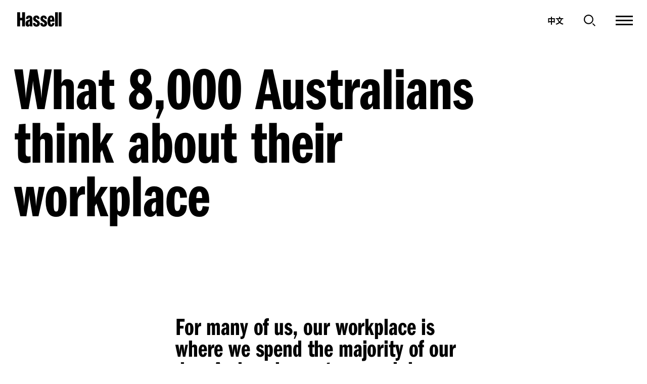

--- FILE ---
content_type: text/html; charset=UTF-8
request_url: https://www.hassellstudio.com/conversation/what-8-000-australians-think-about-their-workplace
body_size: 26328
content:

  
<!DOCTYPE html>
<!--Internet Explorer-->
<!--[if lt IE 7]> <html lang="en" class="no-js lt-ie10 lt-ie9 lt-ie8 lt-ie7"> <![endif]-->
<!--[if IE 7]> <html lang="en" class="no-js lt-ie10 lt-ie9 lt-ie8 ie7"> <![endif]-->
<!--[if IE 8]> <html lang="en" class="no-js lt-ie10 lt-ie9 ie8"> <![endif]-->
<!--[if IE 9]> <html lang="en" class="no-js lt-ie10 ie9"> <![endif]-->
<!--[if lte IE 9]> <html lang="en" class="no-js lte-ie9"> <![endif]-->
<!--[if gt IE 8]><!--> <html lang="en" class="no-js"> <!--<![endif]-->

<head>
    <script src="https://cmp.osano.com/16BlHQUIGvygF9F0R/76ad5b90-9191-493b-9a53-6a099558398a/osano.js"></script>
    
    
            

    <!-- Meta -->
    <meta charset="utf-8">
    <meta name="author" content="Carter Digital">
    <meta http-equiv="x-ua-compatible" content="ie=edge">
    <meta name="viewport" content="initial-scale=1.0, maximum-scale=1.0, user-scalable=0, width=device-width">
    <meta name="topic" content="Agile working, Workplace Strategy, Research, Corporate campus">                
    <meta name="pageid" content="conversation/126480-what-8-000-australians-think-about-their-workplace">

    <meta name="baidu-site-verification" content="code-zv4cjTyvSw" />

    <!-- Favicons -->
    <link rel="apple-touch-icon" sizes="180x180" href="/images/favicons/apple-touch-icon.png">
    <link rel="icon" type="image/png" sizes="32x32" href="/images/favicons/favicon-32x32.png">
    <link rel="icon" type="image/png" sizes="16x16" href="/images/favicons/favicon-16x16.png">
    <link rel="manifest" href="/images/favicons/manifest.json">
    <link rel="mask-icon" href="/images/favicons/safari-pinned-tab.svg" color="#000000">
    <link rel="shortcut icon" href="/images/favicons/favicon.ico">
    <meta name="application-name" content="HASSELL">
    <meta name="msapplication-TileColor" content="#000000">
    <meta name="msapplication-TileImage" content="/images/favicons/mstile-144x144.png">
    <meta name="msapplication-config" content="/images/favicons/browserconfig.xml">
    <meta name="theme-color" content="#ffffff">
    <meta name="apple-mobile-web-app-capable" content="yes">

    <!-- Google font -->
    <link href="https://fonts.googleapis.com/css?family=Quicksand&display=swap" rel="stylesheet">
    <link rel="stylesheet" href="https://use.typekit.net/hqt5bug.css">

    <script>
        (function(d) {
            var config = {
                kitId: 'hdg1loo',
                scriptTimeout: 3000,
                async: true
            },
            h=d.documentElement,t=setTimeout(function(){h.className=h.className.replace(/\bwf-loading\b/g,"")+" wf-inactive";},config.scriptTimeout),tk=d.createElement("script"),f=false,s=d.getElementsByTagName("script")[0],a;h.className+=" wf-loading";tk.src='https://use.typekit.net/'+config.kitId+'.js';tk.async=true;tk.onload=tk.onreadystatechange=function(){a=this.readyState;if(f||a&&a!="complete"&&a!="loaded")return;f=true;clearTimeout(t);try{Typekit.load(config)}catch(e){}};s.parentNode.insertBefore(tk,s)
        })(document);
    </script>

    <!-- Reinstate customized scrollbar script for non-JS clients -->
    <noscript>
        <style>
            .simplebar-content-wrapper {
                overflow: auto;
            }
        </style>
    </noscript>

    <!-- Map box style -->
    <link href='https://api.mapbox.com/mapbox-gl-js/v1.7.0/mapbox-gl.css' rel='stylesheet' />


            <!-- App Styles -->
        <link rel="stylesheet" type="text/css" href="/dist/app.c6f30f9d3d2f0fbdd0a6.css"/>
    
    <!-- Legacy Support -->
    <script src="/libs/modernizr-2.8.3.min.js"></script>

<title>Hassell | What 8,000 Australians think about their workplace</title>
<script>dataLayer = [{"topic":"Agile working, Workplace Strategy, Research, Corporate campus","sector":"","publishDate":"15 Nov 2019","location":null}];
(function(w,d,s,l,i){w[l]=w[l]||[];w[l].push({'gtm.start':
new Date().getTime(),event:'gtm.js'});var f=d.getElementsByTagName(s)[0],
j=d.createElement(s),dl=l!='dataLayer'?'&l='+l:'';j.async=true;j.src=
'https://www.googletagmanager.com/gtm.js?id='+i+dl;f.parentNode.insertBefore(j,f);
})(window,document,'script','dataLayer','GTM-5QWVWS6');
</script><meta name="generator" content="SEOmatic">
<meta name="description" content="We&#039;ve analysed eight years of workplace survey data to see how work has changed.">
<meta name="referrer" content="no-referrer-when-downgrade">
<meta name="robots" content="all">
<meta content="en_AU" property="og:locale">
<meta content="Hassell" property="og:site_name">
<meta content="website" property="og:type">
<meta content="https://www.hassellstudio.com/conversation/what-8-000-australians-think-about-their-workplace" property="og:url">
<meta content="Hassell | What 8,000 Australians think about their workplace" property="og:title">
<meta content="We&#039;ve analysed eight years of workplace survey data to see how work has changed." property="og:description">
<meta content="https://www.hassellstudio.com/uploads/_1200x630_crop_center-center_82_none/Icon-Dialogue-Green-01.png?mtime=1666652524" property="og:image">
<meta content="756" property="og:image:width">
<meta content="630" property="og:image:height">
<meta content="Visualisation of Melbourne Arts Precinct public plaza with planting, trees and people seated in front of NGV Contemporary museum building." property="og:image:alt">
<meta content="https://vimeo.com/hassell" property="og:see_also">
<meta content="https://www.instagram.com/hassell_studio/" property="og:see_also">
<meta content="https://www.linkedin.com/company/hassell" property="og:see_also">
<meta content="https://twitter.com/HASSELL_Studio" property="og:see_also">
<meta name="twitter:card" content="summary_large_image">
<meta name="twitter:site" content="@hassell_studio">
<meta name="twitter:creator" content="@hassell_studio">
<meta name="twitter:title" content="Hassell | What 8,000 Australians think about their workplace">
<meta name="twitter:description" content="We&#039;ve analysed eight years of workplace survey data to see how work has changed.">
<meta name="twitter:image" content="https://www.hassellstudio.com/uploads/_800x418_crop_center-center_82_none/Icon-Dialogue-Green-01.png?mtime=1666652524">
<meta name="twitter:image:width" content="800">
<meta name="twitter:image:height" content="418">
<meta name="twitter:image:alt" content="Visualisation of Melbourne Arts Precinct public plaza with planting, trees and people seated in front of NGV Contemporary museum building.">
<link href="https://www.hassellstudio.com/conversation/what-8-000-australians-think-about-their-workplace" rel="canonical">
<link href="https://www.hassellstudio.com/" rel="home">
<link type="text/plain" href="https://www.hassellstudio.com/humans.txt" rel="author"></head>

<body class="is-loading  "><noscript><iframe src="https://www.googletagmanager.com/ns.html?id=GTM-5QWVWS6"
height="0" width="0" style="display:none;visibility:hidden"></iframe></noscript>

    <div style="display: none;">
        <svg xmlns="http://www.w3.org/2000/svg" xmlns:xlink="http://www.w3.org/1999/xlink"><symbol viewBox="0 0 229 141" id="404" xmlns="http://www.w3.org/2000/svg"><g fill-rule="evenodd"><path d="M227 124h2V17h-2zM0 124h2V17H0zM18 2h194V0H18zm-1 139h195v-2H17z"/><path d="M65.252 95.12V114h14.986V95.12h8.142V81.786h-8.142v-47.2H65.252l-23.364 47.2V95.12h23.364zm.59-13.334H52.508l9.558-20.178.508-1.053c2.046-4.306 3.272-7.644 4.802-13.107-.944 6.608-1.534 12.862-1.534 18.29v16.048zm48.661-47.672c-15.812 0-22.774 12.508-22.774 40.946 0 27.376 6.962 40.12 21.948 40.12 6.254 0 12.272-2.478 15.34-6.372 5.192-6.49 7.906-18.88 7.906-35.636l-.006-1.424C136.8 58.6 135.015 49.58 131.141 43.2c-3.422-5.664-9.676-9.086-16.638-9.086zm-.268 12.391l.15-.001c4.44 0 5.525 4.626 5.546 24.64l-.007 5.325c-.08 23.05-.877 26.254-5.62 26.32l-.155.001c-4.79 0-5.415-2.891-5.427-26.993l.007-5.068c.078-21.182.87-24.163 5.506-24.224zm49.284 48.615V114h14.986V95.12h8.142V81.786h-8.142v-47.2h-14.986l-23.364 47.2V95.12h23.364zm.59-13.334h-13.334l9.558-20.178c2.36-4.838 3.658-8.26 5.31-14.16-.944 6.608-1.534 12.862-1.534 18.29v16.048z" fill-rule="nonzero"/></g></symbol><symbol viewBox="0 0 500 500" id="Accountability" xmlns="http://www.w3.org/2000/svg"><style/><g id="abLayer_46"><path d="M364.3 357.1h-28.6v-50H164.3v50h-28.6v-78.5h228.6zM250 243.4c-35.4 0-64.3-28.8-64.3-64.3s28.8-64.3 64.3-64.3 64.3 28.8 64.3 64.3-28.9 64.3-64.3 64.3zm0-100c-19.7 0-35.7 16-35.7 35.7s16 35.7 35.7 35.7 35.7-16 35.7-35.7-16-35.7-35.7-35.7zM235.7 0h28.6v57.1h-28.6z"/><path transform="rotate(-30 139.28 58.232)" d="M125 29.7h28.6v57.1H125z"/><path transform="rotate(-60 58.241 139.286)" d="M44 110.7h28.6v57.1H44z"/><path d="M0 235.7h57.2v28.6H0z"/><path transform="rotate(-30.006 58.232 360.69)" d="M29.7 346.4h57.1V375H29.7z"/><path transform="rotate(-59.994 139.289 441.752)" d="M110.7 427.5h57.2v28.6h-57.2z"/><path d="M235.7 442.9h28.6V500h-28.6z"/><path transform="rotate(-30.006 360.68 441.735)" d="M346.4 413.2H375v57.2h-28.6z"/><path transform="rotate(-60 441.765 360.732)" d="M427.5 332.1h28.6v57.1h-28.6z"/><path d="M442.8 235.7H500v28.6h-57.2z"/><path transform="rotate(-30.006 441.722 139.277)" d="M413.2 125h57.1v28.6h-57.1z"/><path transform="rotate(-59.994 360.705 58.226)" d="M332.1 43.9h57.2v28.6h-57.2z"/></g></symbol><symbol viewBox="0 0 500 500" id="Apartment-Block" xmlns="http://www.w3.org/2000/svg"><style/><g id="acLayer_9"><path d="M71.4 321.4h85.7l.7-85.7H71.5l-.1 85.7zm28.6-57.1h28.9l-.2 28.6H100v-28.6zm-28.6-71.4h85.7l.7-85.7H71.5l-.1 85.7zm28.6-57.2h28.9l-.2 28.6H100v-28.6zM71.4 471.4H100v-78.6h28.6v78.6h28.6V364.3H71.4z"/><path d="M271.4 28.6v172h-42.8v-172H0v441.1h28.6V57.2H200v412.5h28.6V229.2h42.8v240.5H300V57.2h171.4v412.5H500V28.6z"/><path d="M342.8 321.4h85.7l.7-85.7h-86.3l-.1 85.7zm28.6-57.1h28.9l-.2 28.6h-28.7v-28.6zm-28.6-71.4h85.7l.7-85.7h-86.3l-.1 85.7zm28.6-57.2h28.9l-.2 28.6h-28.7v-28.6zm-28.6 335.7h28.6v-78.6H400v78.6h28.6V364.3h-85.8z"/></g></symbol><symbol viewBox="0 0 500 500" id="Arrow-Down" xmlns="http://www.w3.org/2000/svg"><style>.adst1{fill-rule:evenodd;clip-rule:evenodd}</style><g id="adLayer_57"><path class="adst1" d="M228.7 0h42.6v308.5h-42.6z"/><path class="adst1" d="M436.2 314.1l-26.9-26.9L250 446.4 90.7 287.2l-26.9 26.9L250 500z"/></g></symbol><symbol viewBox="0 0 500 500" id="Arrow-Up" xmlns="http://www.w3.org/2000/svg"><style>.aest1{fill-rule:evenodd;clip-rule:evenodd}</style><g id="aeLayer_59"><path class="aest1" d="M228.7 191.5h42.6V500h-42.6z"/><path class="aest1" d="M63.8 185.9l26.9 26.9L250 53.6l159.3 159.2 26.9-26.9L250 0z"/></g></symbol><symbol viewBox="0 0 500 500" id="Arts-Culture" xmlns="http://www.w3.org/2000/svg"><style/><g id="afLayer_1"><path d="M471.7 167.6H500v28.3h-28.3zm-78.4-35c-15.8 0-28.4 3-38.6 7.7-.1-9.5-1.5-19.6-4.3-30.3-6-22.3-16.1-39.8-29.4-50.5-13.6-11-30.1-14.7-46.2-10.4-16.2 4.3-28.5 15.7-34.8 32.1-6.1 15.9-6.2 36.1-.2 58.4 6 22.3 16.1 39.8 29.4 50.5 1.7 1.3 3.4 2.4 5.1 3.5-5.3 5.6-10.4 12.2-14.8 19.9-5.5 9.6-9 18.6-11 27-13-6.5-30.8-10.7-54.2-10.7-24.5 0-42.6 4.6-55.8 11.6-2.1-8.7-5.8-17.7-11-26.8-10-17.3-22.5-29.7-36.1-35.8-14.2-6.3-29.1-5.7-42 1.7-21.8 12.6-33.3 43.7-9.6 84.7 6.7 11.6 14.1 20.2 21.8 26.6-12 9.1-24.2 23-35.8 43-34.6 60-19 97.3 4.8 111.1 7.5 4.3 15.6 6.5 24 6.5 9.1 0 18.4-2.5 27.7-7.5 16.9-9.1 33.2-26.5 47-50.4 13.1-22.7 19.8-44.4 19.9-63 11.8 4.2 26.7 6.9 45 6.9 18 0 32.6-2.5 44.3-6.6.2 18.6 6.9 40.1 19.9 62.7 13.8 23.9 30 41.3 46.9 50.4 9.3 5 18.7 7.5 27.7 7.5 8.4 0 16.5-2.1 24-6.5 15.5-8.9 24.3-25 25-45.3.6-19.2-6.4-42-20.1-65.8-12-20.7-24.6-34.8-37-43.9 8.2-6.7 15.8-15.6 22.2-26.8 7.6-13.2 11.3-25.2 12.4-36 9.3 3.5 20.3 5.6 33.7 5.6 47.3 0 68.5-25.5 68.5-50.6.1-25-21-50.5-68.4-50.5zm-126.2-.2c-5.6-20.8-3.5-33.8-.7-41 3-7.9 8.3-12.9 15.7-14.9 2-.5 4-.8 5.9-.8 5.3 0 10.3 2 15.1 5.8 6 4.8 14.3 15 19.9 35.9 5.6 20.8 3.5 33.8.7 41-3 7.9-8.3 12.9-15.7 14.9-7.4 2-14.5.3-21.1-5-5.9-4.9-14.2-15.1-19.8-35.9zM63.5 205.2c2.6-1.5 5.4-2.3 8.2-2.3 2.6 0 5.3.6 8.1 1.9 5.7 2.5 14.3 8.8 23.1 24.1s9.9 25.9 9.3 32.1c-.7 6.4-3.5 11.1-8.5 14-11.8 6.8-27.3-2.5-39.5-23.7s-12.5-39.3-.7-46.1zm41.3 175.4c-14.1 24.4-27.2 35-35.8 39.6-9.2 4.9-17.3 5.4-24.2 1.4-16.3-9.4-14.1-38.5 5.5-72.5 15.9-27.6 34.8-43.6 50.1-43.6 3.5 0 6.9.9 9.9 2.6 6.9 4 10.5 11.3 10.9 21.7.2 9.8-2.4 26.5-16.4 50.8zm89.4-70.2c-33.5 0-56-10.5-56-26.1s22.5-26.1 56-26.1 56 10.5 56 26.1c.1 15.6-22.5 26.1-56 26.1zm143.3 38.8c14.1 24.4 16.7 41.1 16.4 50.8-.3 10.4-4 17.7-10.9 21.7s-15 3.5-24.2-1.4c-8.6-4.6-21.8-15.2-35.8-39.6-14.1-24.4-16.7-41.1-16.4-50.8.3-10.4 4-17.7 10.8-21.7 16.3-9.4 40.5 7 60.1 41zm-14.8-99c-8.8 15.3-17.5 21.5-23.1 24.1-5.9 2.6-11.4 2.5-16.4-.4-11.8-6.8-11.5-24.9.8-46 8.8-15.3 17.5-21.5 23.1-24.1 2.8-1.2 5.5-1.9 8.1-1.9 2.9 0 5.6.8 8.2 2.3 11.8 6.7 11.5 24.8-.7 46zm70.6-44.6c-24.5 0-40.3-8.8-40.3-22.4 0-13.6 15.8-22.4 40.3-22.4 24.4 0 40.2 8.8 40.2 22.4.1 13.6-15.7 22.4-40.2 22.4z"/><path transform="rotate(-30 27.789 145.024)" d="M13.7 113.9H42v62.2H13.7z"/></g></symbol><symbol viewBox="0 0 500 500" id="Aviation-Airport" xmlns="http://www.w3.org/2000/svg"><style/><g id="agLayer_5"><path d="M486.5 16C473.2 2.7 454.3-1 432.9 5.6 417 10.6 400.6 21 386.6 35L148.2 273.4H34.1L0 307.5l119.3 75.9 72.6 114.1 37.3-18.6V354.3l238.4-238.4c29.5-29.5 45.5-73.4 18.9-99.9zm-42.9 76L195.3 340.3V440l-51.5-81-81.3-51.8h99.7L410.5 58.9c10-10 21.9-17.7 32.5-21 8.9-2.8 15.6-2.1 19.6 2 9.9 9.9-1.8 34.9-19 52.1z"/><path d="M222.1 162.5L113.9 85.2l150 50 10.7-32.1-181-60.3-40.5 40.5L202.4 190zm145.2 76.1l50.3 150.6L340 280.5l-27.5 19.6L419 449.5l40.7-40.7-60.4-180.9z"/></g></symbol><symbol viewBox="0 0 500 500" id="Book" xmlns="http://www.w3.org/2000/svg"><style/><path d="M330.6 60.5c-33.6 0-63.3 17.2-80.6 43.3-17.4-26.1-47-43.3-80.6-43.3H0V375h169.3c35.6 0 64.5 28.9 64.5 64.5h32.3c0-35.6 28.9-64.5 64.5-64.5H500V60.5H330.6zm-96.8 307c-17.1-15.4-39.7-24.8-64.5-24.8h-137v-250h137c35.6 0 64.5 28.9 64.5 64.5v210.3zm233.9-24.8H330.6c-24.8 0-47.4 9.4-64.5 24.8V157.3c0-35.6 28.9-64.5 64.5-64.5h137.2v249.9z" id="ahLayer_27"/></symbol><symbol viewBox="0 0 40 28" id="Burger-Menu" xmlns="http://www.w3.org/2000/svg"><path d="M0 0h40v2H0zm0 13h40v2H0zm0 13h40v2H0z" fill-rule="evenodd"/></symbol><symbol viewBox="0 0 24 24" id="Close" xmlns="http://www.w3.org/2000/svg"><path d="M1.143 0L12 10.856 22.857 0 24 1.143 13.143 12 24 22.856 22.857 24 12 13.143 1.143 24 0 22.856 10.857 12 0 1.143z" fill="#FFF" fill-rule="evenodd"/></symbol><symbol viewBox="0 0 30 30" id="Close-Menu" xmlns="http://www.w3.org/2000/svg"><g fill-rule="evenodd"><path d="M1.379.15l28.284 28.285-1.414 1.414L-.035 1.565z"/><path d="M-.035 28.435L28.249.151l1.414 1.414L1.38 29.849z"/></g></symbol><symbol viewBox="0 0 24 24" id="Close-black" xmlns="http://www.w3.org/2000/svg"><path d="M1.143 0L12 10.856 22.857 0 24 1.143 13.143 12 24 22.856 22.857 24 12 13.143 1.143 24 0 22.856 10.857 12 0 1.143z" fill-rule="evenodd"/></symbol><symbol viewBox="0 0 500 500" id="Collaboration" xmlns="http://www.w3.org/2000/svg"><style/><path d="M335.7 85.7c-31.4 0-60.7 9-85.7 24.4-25-15.4-54.3-24.4-85.7-24.4C73.7 85.7 0 159.4 0 250s73.7 164.3 164.3 164.3c31.4 0 60.7-9 85.7-24.4 25 15.4 54.3 24.4 85.7 24.4 90.6 0 164.3-73.7 164.3-164.3S426.3 85.7 335.7 85.7zm-171.4 300c-74.8 0-135.7-60.9-135.7-135.7s60.9-135.7 135.7-135.7c21.9 0 42.5 5.3 60.8 14.6-32.9 30.1-53.7 73.2-53.7 121.1s20.8 91.1 53.7 121.1c-18.3 9.3-38.9 14.6-60.8 14.6zM300 250c0 42.3-19.5 80.2-50 105.1-30.5-24.9-50-62.8-50-105.1s19.5-80.2 50-105.1c30.5 24.9 50 62.8 50 105.1zm35.7 135.7c-21.9 0-42.5-5.3-60.8-14.6 32.9-30.1 53.7-73.2 53.7-121.1s-20.8-91.1-53.7-121.1c18.3-9.2 39-14.6 60.8-14.6 74.8 0 135.7 60.9 135.7 135.7s-60.9 135.7-135.7 135.7z" id="amLayer_32"/></symbol><symbol viewBox="0 0 500 500" id="Community" xmlns="http://www.w3.org/2000/svg"><style/><path d="M0 408.9h23.3v-157h116.2v-23.3H0zM90.1 91.1c-28.5 0-51.7 23.2-51.7 51.7s23.2 51.7 51.7 51.7c28.5 0 51.7-23.2 51.7-51.7s-23.2-51.7-51.7-51.7zm0 81.4c-16.4 0-29.7-13.3-29.7-29.7s13.3-29.7 29.7-29.7 29.7 13.3 29.7 29.7-13.3 29.7-29.7 29.7zm264.5 56.1v23.3h122.1v157H500V228.6zm55.3-34c28.5 0 51.7-23.2 51.7-51.7 0-28.5-23.2-51.7-51.7-51.7-28.5 0-51.7 23.2-51.7 51.7 0 28.5 23.2 51.7 51.7 51.7zm0-81.4c16.4 0 29.7 13.3 29.7 29.7s-13.3 29.7-29.7 29.7-29.7-13.3-29.7-29.7 13.3-29.7 29.7-29.7zm-165.2 81.4c28.5 0 51.7-23.2 51.7-51.7s-23.2-51.7-51.7-51.7c-28.5 0-51.7 23.2-51.7 51.7s23.2 51.7 51.7 51.7zm0-81.4c16.4 0 29.7 13.3 29.7 29.7s-13.3 29.7-29.7 29.7-29.7-13.3-29.7-29.7 13.3-29.7 29.7-29.7zm-76.1 115.4H157v180.3h23.2v-157h133.7v157h23.3V228.6h-157z" id="anLayer_30"/></symbol><symbol viewBox="0 0 500 500" id="Computer" xmlns="http://www.w3.org/2000/svg"><style/><path d="M0 44.4V367h500V44.4H0zm467.7 290.3H32.3V76.6h435.5v258.1zm-201.6 56.4h-32.2v32.3h-96.8v32.2h225.8v-32.2h-96.8z" id="aoLayer_25"/></symbol><symbol viewBox="0 0 500 500" id="Construction" xmlns="http://www.w3.org/2000/svg"><style/><path d="M431.1 463L313.4 0H176.5L68.6 463H0v37h500v-37h-68.9zm-73.5-138.9H139L164.9 213h164.4l28.3 111.1zM205.9 37h78.7l35.3 138.9H173.5L205.9 37zm-75.5 324.1H367L392.9 463H106.7l23.7-101.9z" id="apLayer_28"/></symbol><symbol viewBox="0 0 500 500" id="Conversations" xmlns="http://www.w3.org/2000/svg"><style/><path d="M350 144.1V0H0v355.9l111.6-112.6H150v144.1h238.4L500 500V144.1H350zM99.8 214.4l-71.2 71.9V28.8h292.8v115.3H150v70.3H99.8zm371.6 216l-71.2-71.9H178.6V173h292.8v257.4z" id="aqLayer_20"/></symbol><symbol viewBox="0 0 500 500" id="Creativity" xmlns="http://www.w3.org/2000/svg"><style/><path d="M429.3 172.3l-19.2 19.1 38 38H338.4V243c0 42.5-31.6 75.7-72 75.7-4.6 0-9.1-.6-13.5-1.6 21.2-21.3 34.2-51.6 34.2-80 0-45.8-26.9-83-59.9-83s-59.9 37.3-59.9 83c0 28.4 13 58.6 34.2 80-4.4 1.1-8.9 1.6-13.5 1.6-39.6 0-71.9-34-71.9-75.7v-13.6H.1v27.1h89.7c6.4 50.3 48 89.3 98.1 89.3 14.1 0 27.3-3.6 39.2-9.7 11.9 6.1 25.1 9.7 39.2 9.7 51.2 0 92.1-38.3 98.3-89.3h83.5L410 294.6l19.1 19.2 70.8-70.7-70.6-70.8zM227.1 304.1c-19.9-16.1-32.8-42.7-32.8-66.9 0-29.3 15.6-55.9 32.8-55.9s32.8 26.7 32.8 55.9c0 24.1-12.9 50.8-32.8 66.9z" id="arLayer_43"/></symbol><symbol viewBox="0 0 500 500" id="Dialogue" xmlns="http://www.w3.org/2000/svg"><style/><path d="M0 500V0h500v342.4H157.9L0 500zM37 37v373.8l105.5-105.3H463V37H37z" id="asLayer_54"/></symbol><symbol viewBox="0 0 500 500" id="Education-School" xmlns="http://www.w3.org/2000/svg"><style/><path d="M249.9 30.3c50.1 0 90.9 40.8 90.9 90.9h30.3C371.1 54.4 316.8 0 249.9 0S128.7 54.4 128.7 121.2H159c0-50.1 40.8-90.9 90.9-90.9zm75.8 113.6c-31.6 0-59.5 16.2-75.8 40.7-16.3-24.5-44.2-40.7-75.8-40.7h-159v295.5h159c33.4 0 60.6 27.2 60.6 60.6H265c0-33.4 27.2-60.6 60.6-60.6h159.2V143.9H325.7zM174.2 409.1H45.5V174.3h128.7c33.4 0 60.6 27.2 60.6 60.6v197.5c-16.1-14.5-37.3-23.3-60.6-23.3zm280.3 0H325.7c-23.3 0-44.5 8.8-60.6 23.3V234.9c0-33.4 27.2-60.6 60.6-60.6h128.9v234.8z" id="atLayer_10"/></symbol><symbol viewBox="0 0 500 500" id="Email" xmlns="http://www.w3.org/2000/svg"><style/><g id="auLayer_17"><path d="M0 80.7v338.7h500V80.7H0zm467.7 306.4H32.3V112.9h435.5v274.2z"/><path d="M445.1 158.1l-19.2-25.9-175.9 130-175.9-130L55 158.1l195 144.2z"/></g></symbol><symbol viewBox="0 0 500 500" id="Entertainment" xmlns="http://www.w3.org/2000/svg"><style/><path d="M428.6 112.3l-10.2 10.2c-11.3 11.3-29.6 11.2-40.8 0-11.2-11.3-11.2-29.6 0-40.8l10.2-10.2L316.3 0 0 316.3l71.4 71.4 10.2-10.2c11.2-11.2 29.6-11.3 40.8 0 11.2 11.3 11.2 29.6 0 40.8l-10.2 10.2 71.4 71.4L500 183.7l-71.4-71.4zm-80.4-39.6c-13 22.1-10.1 51.2 8.9 70.1 19 19 48 21.9 70.1 8.9l31.9 31.9-56.1 56.1L260.2 96.9l56.1-56.1 31.9 31.9zM151.8 427.3c13-22.1 10.1-51.2-8.9-70.2s-48-21.9-70.1-8.9l-31.9-31.9 199-199 142.9 142.9-199 199-32-31.9z" id="avLayer_4"/></symbol><symbol viewBox="0 0 500 500" id="Equality" xmlns="http://www.w3.org/2000/svg"><style/><path d="M0 439.2h500V301.3H0v137.9zm34.5-103.4h431v69h-431v-69zM0 60.8v137h500v-137H0zm465.5 102.6h-431V95.3h431v68.1z" id="awLayer_31"/></symbol><symbol viewBox="0 0 500 500" id="Events" xmlns="http://www.w3.org/2000/svg"><style/><g id="axLayer_19"><path d="M98.5 60.6h30.3v68.2H98.5zm280.3 0h30.3v68.2h-30.3z"/><path d="M431.8 83.3v30.3h37.9v68.2H30.4l-.1-68.2h45.4V83.3H0l.3 356.1h377.2L500 316.9V83.3h-68.2zM30.4 212.1h439.3v83.3H356.1V409H30.6l-.2-196.9zm417.9 113.6l-61.9 61.9v-61.9h61.9z"/><path d="M151.5 83.3H356v30.3H151.5z"/></g></symbol><symbol viewBox="0 0 500 500" id="External-Link" xmlns="http://www.w3.org/2000/svg"><style/><g id="ayLayer_45"><path d="M462.9 462.9H37.1V37.1H250V0H0v500h500V250h-37.1z"/><path d="M462.9 63.3L337.2 189 311 162.8 436.7 37.1H305.6V0H500v194.5h-37.1z"/></g></symbol><symbol viewBox="0 0 500 500" id="Female" xmlns="http://www.w3.org/2000/svg"><style/><path d="M250 106.2c-29.4 0-53.3-23.9-53.3-53.3S220.6-.4 250-.4s53.3 23.9 53.3 53.3-23.9 53.3-53.3 53.3zm0-80c-14.7 0-26.7 11.9-26.7 26.7s11.9 26.7 26.7 26.7c14.7 0 26.7-12 26.7-26.7s-12-26.7-26.7-26.7zm26.7 313.4h26.7v160h-26.7zm-80 0h26.7v160h-26.7zM351 318l-63.2-151.8h-75.6L149 318l-24.6-10.2 70.1-168.2h111l70.1 168.2z" id="azLayer_53"/></symbol><symbol viewBox="0 0 500 500" id="Flexibility" xmlns="http://www.w3.org/2000/svg"><style/><path d="M55.6 320C24.9 320 0 344.9 0 375.6s24.9 55.6 55.6 55.6c30.6 0 55.6-24.9 55.6-55.6S86.2 320 55.6 320zm0 83.4c-15.3 0-27.8-12.5-27.8-27.8s12.5-27.8 27.8-27.8 27.8 12.5 27.8 27.8c-.1 15.3-12.5 27.8-27.8 27.8zM444.4 320c-30.6 0-55.6 24.9-55.6 55.6s24.9 55.6 55.6 55.6c30.6 0 55.6-24.9 55.6-55.6S475.1 320 444.4 320zm0 83.4c-15.3 0-27.8-12.5-27.8-27.8s12.5-27.8 27.8-27.8 27.8 12.5 27.8 27.8-12.4 27.8-27.8 27.8zM452 299C428.7 163.5 345.7 68.9 250 68.9S71.3 163.5 48 299.1l27.4 4.7C96.3 181.8 168.2 96.6 250 96.6s153.7 85.2 174.6 207.1L452 299z" id="baLayer_34"/></symbol><symbol viewBox="0 0 280 291" id="Hassell-logo-icon" xmlns="http://www.w3.org/2000/svg"><path d="M0 242h16V48H0zM49 16h182V0H49zm0 275h182v-16H49zm215-49h16V48h-16zM149.388 133.626V81.103H175V209h-25.612v-52.624h-18.586V209L105 208.897V81l25.802.103v52.523z" fill-rule="evenodd"/></symbol><symbol viewBox="0 0 88 29" id="Hassell-logo-text" xmlns="http://www.w3.org/2000/svg"><path d="M0 .308v27.984l5.718.022V16.203h4.12v12.111h5.675V.331H9.837v10.894H5.718V.33zm68.93 14.947c0-3.306-.613-4.652-1.761-4.652-1.188 0-1.64 1.183-1.722 4.652h3.484zm-3.483 3.47v.734c0 3.671.573 5.1 2.049 5.1 1.108 0 1.64-.857 1.803-3.143h4.468c-.246 4.04-2.458 7.307-6.598 7.307-4.836 0-7.174-3.592-7.174-10.773 0-7.224 2.46-11.224 7.132-11.224 5.37 0 6.723 5.183 6.723 11.998h-8.403zm9.573 9.589h5.494V.331h-5.493zM39.926 13.502c0-1.715-.615-2.654-1.762-2.694-1.067 0-1.517.694-1.517 1.673 0 1.592 1.394 1.837 4.1 3.715 2.787 1.714 4.058 3.592 4.058 5.878 0 4.205-2.542 6.654-6.641 6.654-3.896 0-7.093-2.123-7.093-7.307h4.797c0 1.918.327 3.102 1.968 3.143 1.188 0 1.844-.694 1.844-1.796 0-1.592-1.353-2.408-3.566-3.633-3.813-2-4.551-4-4.551-6.164 0-3.551 2.378-6.245 6.6-6.245 3.444 0 6.068 2.49 6.068 6.776h-4.305zM25.345 28.32c-.129-.444-.258-.98-.258-2.572-.738 1.96-1.558 2.98-3.936 2.98-2.911 0-4.551-2.204-4.551-5.878 0-2.98.82-4.49 2.173-5.633.86-.735 2.419-1.47 3.73-1.878l2.338-.694c.04-3.51-.37-3.878-1.312-3.878-.902 0-1.394.653-1.394 2.735h-4.838c0-4.45 2.706-6.776 6.478-6.776 2.418 0 4.386.938 5.37 2.449.78 1.143.943 2.49.943 6.041v10.361c0 1.703.064 1.996.246 2.743h-4.989zM24.8 18.115c-1.926.367-2.706 1.673-2.706 4.204 0 1.755.41 2.612 1.19 2.612 1.599 0 1.476-2.081 1.516-5.837v-.98zm29.572-4.613c0-1.715-.615-2.654-1.763-2.694-1.066 0-1.517.694-1.517 1.673 0 1.592 1.394 1.837 4.1 3.715 2.788 1.714 4.059 3.592 4.059 5.878 0 4.205-2.542 6.654-6.642 6.654-3.895 0-7.093-2.123-7.093-7.307h4.797c0 1.918.328 3.102 1.968 3.143 1.189 0 1.845-.694 1.845-1.796 0-1.592-1.353-2.408-3.567-3.633-3.813-2-4.551-4-4.551-6.164 0-3.551 2.378-6.245 6.6-6.245 3.445 0 6.069 2.49 6.069 6.776h-4.305zM82.34 28.314h5.494V.331H82.34z" fill-rule="evenodd"/></symbol><symbol viewBox="0 0 500 500" id="Health-Hospital" xmlns="http://www.w3.org/2000/svg"><style/><g id="bdLayer_6"><path d="M0 0v500h500V0H0zm462.9 463H37.1V37H463v426z"/><path d="M175.9 398.1h148.2v-83.3h74.1V175.9h-74.1v-74.1H175.9v74.1h-74.1v138.9h74.1v83.3zm-37-120.3V213H213v-74.1h74V213h74.1v64.8H287v83.3h-74v-83.3h-74.1z"/></g></symbol><symbol viewBox="0 0 500 500" id="Hospitality" xmlns="http://www.w3.org/2000/svg"><style/><path d="M250 175c106.3 0 192.9 86.5 192.9 192.9h28.6c0-122.1-99.3-221.4-221.4-221.4-122.1 0-221.4 99.3-221.4 221.4h28.6C57.1 261.5 143.7 175 250 175zM0 396.4h500V425H0zM235.7 125h28.6v-21.4H300V75H200v28.6h35.7z" id="beLayer_7"/></symbol><symbol viewBox="0 0 500 500" id="House" xmlns="http://www.w3.org/2000/svg"><style/><path d="M250 45.4L0 180.3l14 25.9L250 78.9l236 127.3 14-25.9zM51.2 226.3h29.5v228.3H51.2zm368.2 0h29.5v228.3h-29.5zm-243 228.3h29.4V299.9h88.4v154.7h29.4V270.5H176.4z" id="bfLayer_8"/></symbol><symbol viewBox="0 0 500 500" id="Inclusion" xmlns="http://www.w3.org/2000/svg"><style/><g id="bgLayer_44"><path d="M462.9 462.9H37.1V37.1H250V0H0v500h500V250h-37.1z"/><path d="M368.8 157.4L494.6 31.6 468.4 5.4 342.6 131.2V0h-37.1v194.5H500v-37.1z"/></g></symbol><symbol viewBox="0 0 500 500" id="Insight" xmlns="http://www.w3.org/2000/svg"><style/><path d="M104.8 500h32.3v-81.8h225.8V500h32.2V385.4H104.8zM0 229.9h104.8v32.7H0zm142-83.4L57.2 84l-18.9 26.4 84.8 62.6zm78.5-45.3L188.1 0l-30.7 10.1 32.4 101.2zm122.1-91.1L311.9 0l-32.4 101.2 30.7 10.1zm119.1 100.3L442.8 84 358 146.5l18.9 26.5zm-66.5 119.5H500v32.7H395.2zm-226.9 16.7c0 45.7 36.6 82.9 81.7 82.9 45 0 81.7-37.2 81.7-82.9s-36.6-82.9-81.7-82.9c-45 .1-81.7 37.2-81.7 82.9zm81.7-50.1c27.2 0 49.4 22.5 49.4 50.1s-22.2 50.1-49.4 50.1c-27.3 0-49.4-22.5-49.4-50.1s22.2-50.1 49.4-50.1z" id="bhLayer_42"/></symbol><symbol viewBox="0 0 500 500" id="Laptop" xmlns="http://www.w3.org/2000/svg"><style/><path d="M0 388.9h500v27.8H0zM465.3 83.3H34.7v277.8h430.6V83.3zm-27.8 250h-375V111.1h375v222.2z" id="biLayer_24"/></symbol><symbol viewBox="0 0 500 500" id="Male" xmlns="http://www.w3.org/2000/svg"><style/><path d="M250 106.7c-29.4 0-53.3-23.9-53.3-53.3C196.7 23.9 220.6 0 250 0s53.3 23.9 53.3 53.3-23.9 53.4-53.3 53.4zm0-80c-14.7 0-26.7 12-26.7 26.7S235.3 80 250 80s26.7-11.9 26.7-26.7-12-26.6-26.7-26.6zm100 286.6h-26.7V166.7H176.7v146.6H150V140h200zM276.7 340h26.7v160h-26.7zm-80 0h26.7v160h-26.7z" id="bjLayer_52"/></symbol><symbol viewBox="0 0 500 500" id="Meeting" xmlns="http://www.w3.org/2000/svg"><style/><path d="M250 121.6c-33.5 0-60.8-27.3-60.8-60.8S216.5 0 250 0s60.8 27.3 60.8 60.8-27.3 60.8-60.8 60.8zm0-94.6c-18.6 0-33.8 15.2-33.8 33.8s15.1 33.8 33.8 33.8 33.8-15.1 33.8-33.8S268.6 27 250 27zm0 473c-33.5 0-60.8-27.3-60.8-60.8s27.3-60.8 60.8-60.8 60.8 27.3 60.8 60.8S283.5 500 250 500zm0-94.6c-18.6 0-33.8 15.2-33.8 33.8 0 18.6 15.1 33.8 33.8 33.8s33.8-15.1 33.8-33.8c0-18.6-15.2-33.8-33.8-33.8zm148.6-6.7h-74.3v-27.1h47.3v-47.3h27zm0-223h-27v-47.3h-47.3v-27h74.3zm-270.2 0h-27v-74.3h74.3v27h-47.3zm47.3 223h-74.4v-74.4h27.1v47.3h47.3zM60.8 310.8C27.3 310.8 0 283.5 0 250s27.3-60.8 60.8-60.8 60.8 27.3 60.8 60.8-27.2 60.8-60.8 60.8zm0-94.6C42.2 216.2 27 231.4 27 250s15.2 33.8 33.8 33.8 33.8-15.1 33.8-33.8-15.1-33.8-33.8-33.8zm378.4 94.6c-33.5 0-60.8-27.3-60.8-60.8s27.3-60.8 60.8-60.8S500 216.5 500 250s-27.3 60.8-60.8 60.8zm0-94.6c-18.6 0-33.8 15.1-33.8 33.8s15.2 33.8 33.8 33.8c18.6 0 33.8-15.1 33.8-33.8s-15.2-33.8-33.8-33.8z" id="bkLayer_38"/></symbol><symbol viewBox="0 0 500 500" id="Microphone" xmlns="http://www.w3.org/2000/svg"><style/><g id="blLayer_23"><path d="M250 357.1c54.5 0 98.9-44.4 98.9-98.9V98.9C348.9 44.4 304.5 0 250 0s-98.9 44.4-98.9 98.9v159.3c0 54.6 44.4 98.9 98.9 98.9zM184.1 98.9c0-36.4 29.6-65.9 65.9-65.9s65.9 29.6 65.9 65.9v159.3c0 36.4-29.6 65.9-65.9 65.9s-65.9-29.6-65.9-65.9V98.9z"/><path d="M381.9 178.6v74.2c0 72.7-59.2 131.9-131.9 131.9s-131.9-59.1-131.9-131.9v-74.2h-33v74.2c0 85.3 65.2 155.7 148.3 164V467H151v33h197.8v-33h-82.4v-50.3c83.2-8.3 148.3-78.7 148.3-164v-74.2h-32.8z"/></g></symbol><symbol viewBox="0 0 500 500" id="Musem" xmlns="http://www.w3.org/2000/svg"><style/><path d="M250 54.2L0 172.2l11.9 25.2L250 85l238.1 112.4 11.9-25.2zM53.4 215.3h27.1v176.2H53.4zm366.1 0h27.1v176.2h-27.1zm-122.1 0h27.1v176.2h-27.1zm-122 0h27.1v176.2h-27.1zM12.7 418.7h474.5v27.1H12.7z" id="bmLayer_2"/></symbol><symbol viewBox="0 0 500 500" id="Network" xmlns="http://www.w3.org/2000/svg"><style/><path d="M422.8 152c1.8 0 3.6-.1 5.4-.2 15.7-1.4 29.8-8.9 39.9-21 10.1-12.1 14.8-27.4 13.4-43-3-32.3-31.6-56.2-64-53.3-32.3 3-56.2 31.7-53.3 64 .8 8.3 3.3 15.9 7.1 22.8l-66.5 61.4c-15.6-13.3-36.2-20.5-58-18.6-10.8 1-21.1 4.2-30.3 9.3L142 68.4c6.3-8.2 9.8-18.7 8.8-29.8C148.7 15.3 127.9-2 104.6.2 93.3 1.2 83 6.6 75.8 15.3c-7.3 8.7-10.7 19.8-9.7 31.1 2 22 20.6 38.6 42.3 38.6 1.3 0 2.6-.1 3.9-.2 2.8-.3 5.5-.8 8.2-1.6L196 189.6c-.8.8-1.7 1.5-2.4 2.4-6.2 7.4-10.7 15.9-13.8 24.8l-30.7-7.4c.5-15.3-4.7-30.1-15-41.5-10.5-11.7-25-18.6-40.7-19.4-15.7-.9-30.8 4.5-42.5 15.1-11.7 10.5-18.6 25-19.4 40.7-.8 15.7 4.5 30.8 15 42.5 11.6 12.9 27.7 19.5 43.8 19.5 14 0 28.1-5 39.4-15.1 5.2-4.7 9.4-10.3 12.6-16.4l33.4 8c0 2.2-.2 4.4 0 6.6 1.3 14.6 6.7 27.8 14.8 38.8L101 371.1c-10.2-7.4-22.5-10.9-35.2-9.8-28.7 2.6-50 28.2-47.3 56.9 1.3 13.9 7.9 26.5 18.6 35.5 9.5 7.9 21.2 12.1 33.4 12.1 1.6 0 3.2-.1 4.9-.2 28.7-2.6 50-28.2 47.4-56.9-.6-6.2-2.3-12-4.9-17.4l91.5-84.7c12.8 8.9 28.1 14.3 44.6 14.3 1.4 0 2.7-.1 4.1-.2l13.9 55.8c-7.7 4-14.7 9.5-20.4 16.3-11.2 13.4-16.4 30.4-14.9 47.8 1.6 17.4 9.9 33.1 23.3 44.3 11.9 9.9 26.5 15.1 41.7 15.1 2 0 4.1-.1 6.1-.3 17.4-1.6 33.1-9.9 44.3-23.3 11.2-13.4 16.5-30.4 14.9-47.8-3.3-35.5-34.2-61.6-69.8-59.2l-13.7-54.9c11-4.5 20.8-11.3 28.6-20l53.7 29.1c-1.1 4.8-1.7 9.7-1.2 14.7 2.2 23.7 22.2 41.6 45.6 41.6 1.4 0 2.8-.1 4.2-.2 25.1-2.3 43.7-24.6 41.4-49.8-2.3-25.1-24.6-43.7-49.8-41.4-10.3.9-19.7 5.4-27.1 12.4L326 272.4c4.8-11.5 7.3-24.1 6.1-37.3-1.1-11.8-5-22.7-10.6-32.3l67.2-62c9.7 6.9 21.5 11.2 34.1 11.2zM110 58.8c-9.1.9-17-5.8-17.8-14.8-.4-4.4.9-8.6 3.7-12 2.8-3.4 6.7-5.4 11.1-5.8 9.1-.6 17 5.8 17.8 14.8.8 9-5.9 17-14.8 17.8zm2.3 172.9c-13.4 12.1-34.1 11-46.2-2.4-5.9-6.5-8.8-14.9-8.4-23.6.5-8.7 4.3-16.8 10.8-22.6 6.5-5.9 14.8-8.7 23.6-8.4 8.7.5 16.7 4.3 22.6 10.8 5.8 6.5 8.8 14.9 8.4 23.6-.5 8.7-4.3 16.7-10.8 22.6zM73 439.5c-7 .7-13.8-1.5-19.1-5.9-5.4-4.5-8.7-10.8-9.3-17.7-1.3-14.4 9.3-27.1 23.7-28.5.8-.1 1.6-.1 2.4-.1 6.1 0 12 2.1 16.7 6.1 5.4 4.5 8.7 10.8 9.3 17.7 1.3 14.3-9.3 27.1-23.7 28.4zm268-8.5c1 10.4-2.2 20.6-8.9 28.7-6.7 8.1-16.2 13-26.6 14-10.4 1-20.6-2.2-28.7-8.9-8.1-6.7-13-16.1-14-26.6s2.2-20.6 8.9-28.7c6.7-8.1 16.1-13 26.6-14 1.2-.1 2.4-.2 3.6-.2 20 0 37.2 15.3 39.1 35.7zm-82.3-136.6c-28.8 2.5-54.3-18.6-56.9-47.4-1.3-13.9 2.9-27.5 11.9-38.3 8.9-10.7 21.5-17.4 35.5-18.6 1.6-.1 3.2-.2 4.8-.2 26.7 0 49.6 20.4 52.1 47.6 2.6 28.7-18.6 54.2-47.4 56.9zm136.4 27.3c3.3-4 8.1-6.5 13.3-7 .6-.1 1.2-.1 1.8-.1 10 0 18.6 7.7 19.5 17.8 1 10.8-7 20.4-17.8 21.4s-20.4-7-21.3-17.8c-.4-5.2 1.2-10.3 4.5-14.3zm24.7-261.2c1-.1 2-.1 3-.1 16.7 0 31 12.8 32.6 29.7.8 8.7-1.8 17.2-7.4 23.9-5.6 6.7-13.5 10.9-22.2 11.7-17.9 1.7-33.9-11.6-35.6-29.6-1.6-18 11.7-33.9 29.6-35.6z" id="bnLayer_39"/></symbol><symbol viewBox="0 0 500 500" id="News-Article-Media" xmlns="http://www.w3.org/2000/svg"><style/><g id="boLayer_18"><path d="M370.1 84.3V0L71.5 81.8V500h357.1V84.3h-58.5zm-29.2-46.1v46.1H172.7l168.2-46.1zm58.5 432.7H100.6V113.5h298.7v357.4z"/><path d="M246.4 310.6H129.8V150.3h116.6v160.3zm-87.5-29.2h58.3v-102h-58.3v102zm116.6 0h94.7v29.1h-94.7zM129.8 347h240.4v29.1H129.8zm145.7-196.7h94.7v29.1h-94.7zm0 65.5h94.7v29.1h-94.7zM129.8 412.6h240.4v29.1H129.8z"/></g></symbol><symbol viewBox="0 0 500 500" id="Observation" xmlns="http://www.w3.org/2000/svg"><style/><g id="bpLayer_35"><path d="M495.5 245.5C449 165.5 355 84.8 249.6 84.8 144.9 84.8 51 165.5 4.5 245.5L0 253.3l4.5 7.8c53.8 92.2 152.6 154.2 245.8 154.2 92.8 0 191.3-62 245.1-154.2l4.5-7.8-4.4-7.8zM250 366c-64 0-116-52.1-116-116 0-64 52-116 116-116s116 52 116 116-52 116-116 116zM36 253.2c25.9-41.6 65.4-82.4 111.8-108.7C120.2 171.3 103 208.6 103 250c0 43.9 19.5 83.3 50.2 110.3-49.8-24.8-91.1-65.5-117.2-107.1zm310.6 107.3C377.4 333.5 397 294 397 250c0-41.2-17.1-78.4-44.4-105.1 46.4 26.2 85.7 66.9 111.5 108.3-26.3 41.7-67.8 82.6-117.5 107.3z"/><path d="M250 180.4c-38.4 0-69.6 31.2-69.6 69.6 0 38.4 31.2 69.6 69.6 69.6s69.6-31.2 69.6-69.6c0-38.4-31.2-69.6-69.6-69.6zm0 108.3c-21.3 0-38.7-17.4-38.7-38.7 0-21.3 17.3-38.7 38.7-38.7s38.7 17.4 38.7 38.7c0 21.3-17.4 38.7-38.7 38.7z"/></g></symbol><symbol viewBox="0 0 500 500" id="Performing-Arts" xmlns="http://www.w3.org/2000/svg"><style/><g id="bqLayer_3"><path d="M181.2 285.4c19.2-15 43-24.1 68.5-24.1h.3c26 0 50 8.9 69.2 23.7l20.4-20.4c-24.5-19.9-55.7-31.9-89.6-31.9h-.4c-33.2.1-64.2 12.4-88.7 32.5l20.3 20.2zm-40.5-.1c-20.5 24.8-32.9 56.2-32.9 90h28.6c0-26 9.3-50.3 24.6-69.7l-20.3-20.3zm198.8 19.8c15 19.2 24.1 43.3 24.2 69.5l28.6-.1c-.1-34.1-12.3-65.3-32.4-89.8l-20.4 20.4zm58.6-58.6l-20.2 20.2c25.7 30.3 39.7 68.3 39.6 108.5l28.6.1c.1-47.8-16.9-93-48-128.8z"/><path d="M142.3 246.6c30.1-25.4 67.8-39.3 107.7-39.3h.4c39.7.1 77.2 14 107.2 39.3l20.2-20.2c-35.4-30.6-80-47.5-127.4-47.6h-.5c-47.5 0-92.3 16.9-127.9 47.7l20.3 20.1zm-40.4-.1C71 282 54 326.8 53.9 374.3l28.6.1c.1-39.9 14.1-77.5 39.6-107.6l-20.2-20.3z"/><path d="M63.8 208.4C24.4 252.5.2 310.4 0 374l28.6.1c.1-55.8 21.2-106.6 55.4-145.5l-20.2-20.2zm40.4 0c39-34.3 89.9-55.2 145.8-55.2h.6c55.6.2 106.3 21.1 145.2 55.2l20.2-20.2c-44-39.2-101.8-63.4-165.3-63.6h-.7c-63.7 0-121.8 24.2-166 63.6l20.2 20.2zm332 0L416 228.6c34.5 39.2 55.6 90.4 55.4 146.6l28.6.1c.2-64.1-24.1-122.5-63.8-166.9zM331.6 375.3h-28.5v-26.1H196.9v26.1h-28.5v-54.7h163.2z"/></g></symbol><symbol viewBox="0 0 500 500" id="Play-Video" xmlns="http://www.w3.org/2000/svg"><style/><g id="brLayer_61"><path d="M222.8 356.1l-18.9-18.9 90.6-90.5-90.6-90.6 18.9-18.9 109.4 109.5z"/><path d="M354.6 500H145.4C65.2 500 0 434.8 0 354.6V145.4C0 65.2 65.2 0 145.4 0h209.2C434.8 0 500 65.2 500 145.4v209.2c0 80.2-65.2 145.4-145.4 145.4zM145.4 26.7C79.9 26.7 26.6 80 26.6 145.5v209.2c0 65.5 53.3 118.8 118.8 118.8h209.2c65.5 0 118.8-53.3 118.8-118.8V145.4c0-65.5-53.3-118.8-118.8-118.8H145.4z"/></g></symbol><symbol viewBox="0 0 500 500" id="Podcast" xmlns="http://www.w3.org/2000/svg"><style/><g id="bsLayer_15"><path d="M426.8 36.6l-23.6 23.6c40.9 40.9 63.5 95.3 63.5 153.2 0 57.9-22.5 112.3-63.5 153.2l23.6 23.6C474 343 500 280.2 500 213.4S474 83.8 426.8 36.6zm-330 23.6L73.2 36.6C26 83.8 0 146.6 0 213.4S26 343 73.2 390.2l23.6-23.6c-40.9-40.9-63.5-95.3-63.5-153.2 0-57.9 22.6-112.3 63.5-153.2z"/><path d="M364.9 98.5L341.3 122c50.4 50.4 50.4 132.3 0 182.7l23.6 23.6c63.4-63.4 63.4-166.5 0-229.8zm-229.8 0c-63.3 63.4-63.3 166.5 0 229.8l23.6-23.6c-50.4-50.3-50.4-132.3 0-182.7l-23.6-23.5zM250 138.4c-41.4 0-75 33.6-75 75 0 35.6 25 65.3 58.3 73v177h33.4v-177c33.3-7.6 58.3-37.4 58.3-73 0-41.4-33.6-75-75-75zm0 116.6c-23 0-41.7-18.7-41.7-41.7 0-23 18.7-41.7 41.7-41.7s41.7 18.7 41.7 41.7c0 23.1-18.7 41.7-41.7 41.7z"/></g></symbol><symbol viewBox="0 0 500 500" id="Rail" xmlns="http://www.w3.org/2000/svg"><style/><g id="btLayer_49"><path d="M216.5 45.1h66.9V76h-66.9zm-29.9 96.5h126.8v30.9H186.6zm-25.9 96.6h178.6v30.9H160.7zm-25.8 96.5h230.3v30.9H134.9zM109 431.2h282v30.9H109z"/><path transform="rotate(-14.999 393.13 250.015)" d="M377.7-4.7h30.9v509.4h-30.9z"/><path transform="rotate(-75.024 106.908 250.008)" d="M-147.8 234.6h509.4v30.9h-509.4z"/></g></symbol><symbol viewBox="0 0 500 500" id="Research" xmlns="http://www.w3.org/2000/svg"><style/><g id="buLayer_37"><path d="M389.8 500H0V0h389.8v132.8h-30.6V31.3H30.6v437.4h328.6V367.2h30.6z"/><path d="M359.2 343.8c-50.6 0-91.7-42.1-91.7-93.7 0-51.7 41.2-93.8 91.7-93.8s91.8 42 91.8 93.7-41.2 93.8-91.8 93.8zm0-156.3c-33.7 0-61.1 28-61.1 62.5s27.4 62.5 61.1 62.5 61.1-28 61.1-62.5c.1-34.5-27.3-62.5-61.1-62.5zm119.2 206.4l-53.5-54.7 21.6-22.1 53.5 54.6z"/></g></symbol><symbol viewBox="0 0 500 500" id="Science-Lab" xmlns="http://www.w3.org/2000/svg"><style/><g id="bvLayer_11"><path d="M250.1 203.1c-25.8 0-46.9 21-46.9 46.9s21 46.9 46.9 46.9 46.9-21 46.9-46.9-21.1-46.9-46.9-46.9zm0 62.5c-8.6 0-15.6-7-15.6-15.6s7-15.6 15.6-15.6 15.6 7 15.6 15.6-7 15.6-15.6 15.6z"/><path d="M437.4 268.2c-31.1-38.2-78.9-77-134.7-109.2-5.3-3-10.6-5.8-15.9-8.7 27.4-10.9 53.8-18.6 77.7-22.5 38.8-6.2 66.9-1.4 75.1 12.9 8.2 14.2-1.6 40.8-26.2 71.2l24.3 19.7c34.1-42.1 44.4-79.9 29-106.5-15.4-26.7-53.6-36.7-107.1-28.1-48.6 7.8-106.2 29.8-162 62.1-5.2 3-10.3 6.2-15.4 9.4 12.2-82 41.2-137.1 67.9-137.1 16.4 0 34.6 21.8 48.6 58.3l29.2-11.2C308.5 27.8 280.9 0 250.1 0 181.8 0 145 128.8 145 250c0 6 .2 12 .4 18-65-51.6-98.1-104.3-84.7-127.4 8.2-14.2 36.2-19.1 74.8-12.9l4.9-30.9C86.9 88.3 49 98.3 33.6 125c-34.1 59.1 59 155.4 164 216 5.2 3 10.5 5.8 15.8 8.6-77.1 30.5-139.3 32.8-152.7 9.7-8.2-14.2 1.6-40.9 26.2-71.2l-24.3-19.7c-34.1 42-44.4 79.9-29 106.5 12.7 21.9 38.4 31.2 71.2 31.2 55.8 0 131.8-27 197.9-65.2 5.2-3 10.3-6.2 15.4-9.4-12.2 82-41.2 137.1-68 137.1-16.4 0-34.6-21.8-48.6-58.3l-29.2 11.2c19.4 50.5 47 78.4 77.8 78.4 68.3 0 105.1-128.8 105.1-250 0-6.1-.2-12.1-.4-18.2 23.1 18.3 43.1 37.3 58.3 56.1 24.8 30.5 34.6 57.2 26.4 71.5-8.2 14.2-36.2 19-74.8 12.9l-4.9 30.9c12.4 2 24 3 34.7 3 35.2 0 60.3-10.6 72.1-31.1 15.4-26.7 5.1-64.6-29.2-106.8zM324 250c0 14.4-.6 28.2-1.5 41.7-11.4 7.7-23.2 15.3-35.4 22.3-12.4 7.2-24.7 13.6-36.8 19.5-12.3-6-24.7-12.4-37-19.5-12.4-7.2-24.2-14.6-35.3-22.1-1-13.7-1.6-27.7-1.6-41.8 0-14.4.6-28.2 1.5-41.7 11.4-7.7 23.2-15.3 35.4-22.3 12.2-7.1 24.5-13.6 36.8-19.5 12.4 6 24.8 12.4 37.1 19.5 12.2 7.1 24 14.5 35.3 22.1.8 13.6 1.5 27.5 1.5 41.8z"/></g></symbol><symbol viewBox="0 0 500 500" id="Social-Media" xmlns="http://www.w3.org/2000/svg"><style/><g id="bwLayer_16"><path d="M161.3 279.5h177.4v55.9H371v-88.1H129v88.1h32.3zm88.1-56.4c35.6 0 64.5-28.9 64.5-64.5S285 94.1 249.4 94.1s-64.5 28.9-64.5 64.5 28.9 64.5 64.5 64.5zm0-96.8c17.8 0 32.3 14.5 32.3 32.3s-14.5 32.3-32.3 32.3-32.2-14.5-32.2-32.3 14.4-32.3 32.2-32.3z"/><path d="M0 37v354.8h178.8L250 463l71.2-71.2H500V37H0zm467.7 322.6H307.8L250 417.4l-57.8-57.8H32.3V69.2h435.5v290.4z"/></g></symbol><symbol viewBox="0 0 500 500" id="Sound-off" xmlns="http://www.w3.org/2000/svg"><style/><g id="bxLayer_56"><path d="M315.9 241.3v17c0 36.4-29.6 65.9-65.9 65.9-5.2 0-10.3-.6-15.2-1.8L209 348.2c12.5 5.7 26.4 8.9 41 8.9 54.5 0 98.9-44.4 98.9-98.9v-49.9l-33 33zm-131.8 16.9V98.9c0-36.4 29.6-65.9 65.9-65.9s65.9 29.6 65.9 65.9v89.9l33-33v-57C348.9 44.4 304.5 0 250 0s-98.9 44.4-98.9 98.9v159.3c0 26.4 10.4 50.4 27.3 68.2l23.3-23.3c-10.9-11.8-17.6-27.6-17.6-44.9z"/><path d="M134.5 370.2l23.3-23.3c-24.5-24-39.7-57.3-39.7-94.2v-74.2h-33v74.2c.1 46 19 87.6 49.4 117.5zm247.4-117.4c0 72.7-59.2 131.9-131.9 131.9-22.4 0-43.5-5.6-61.9-15.5L164 393.3c20.6 12.7 44.3 21 69.6 23.5V467h-82.4v33H349v-33h-82.4v-50.3c83.2-8.3 148.3-78.7 148.3-164v-74.2h-33v74.3z"/><path transform="rotate(-45.001 249.583 250.392)" d="M-84.7 231.9h668.6V269H-84.7z"/></g></symbol><symbol viewBox="0 0 500 500" id="Sport" xmlns="http://www.w3.org/2000/svg"><style/><g id="byLayer_13"><path d="M0 71.4v357.3h500V71.4H0zm29 121.7c31.3.1 56.7 25.6 56.7 56.9S60.2 306.7 29 306.9V193.1zm235.5 206.6v-71.2h-29v71.2H29v-63.8c47.2-.1 85.6-38.6 85.6-85.8S76.2 164.3 29 164.2v-63.8h206.5v71.1h29v-71.1H471v63.8c-47.2.1-85.6 38.6-85.6 85.8s38.4 85.7 85.6 85.8v63.8H264.5zM471 193.1v113.7c-31.3-.1-56.7-25.6-56.7-56.9s25.5-56.6 56.7-56.8z"/><path d="M250 192.9c-31.5 0-57.1 25.6-57.1 57.1s25.6 57.1 57.1 57.1 57.1-25.6 57.1-57.1-25.6-57.1-57.1-57.1zm0 85.6c-15.7 0-28.5-12.8-28.5-28.5s12.8-28.5 28.5-28.5 28.5 12.8 28.5 28.5-12.8 28.5-28.5 28.5z"/></g></symbol><symbol viewBox="0 0 500 500" id="Strategy" xmlns="http://www.w3.org/2000/svg"><style/><g id="bzLayer_36"><path d="M67.7 317.7C30.4 317.7 0 287.3 0 250c0-37.3 30.4-67.7 67.7-67.7 37.3 0 67.7 30.4 67.7 67.7 0 37.3-30.4 67.7-67.7 67.7zm0-114.6c-25.8 0-46.9 21-46.9 46.9s21 46.9 46.9 46.9c25.8 0 46.9-21 46.9-46.9s-21-46.9-46.9-46.9z"/><path d="M74.7 263.6H61.4l-2.1 8.7H48.7l12.1-45.8h15.1L88 272.3H76.8l-2.1-8.7zm-2-8.4L68 235.7l-4.7 19.5h9.4zm359.6 62.5c-37.3 0-67.7-30.4-67.7-67.7 0-37.3 30.4-67.7 67.7-67.7S500 212.7 500 250c0 37.3-30.4 67.7-67.7 67.7zm0-114.6c-25.8 0-46.9 21-46.9 46.9s21 46.9 46.9 46.9c25.8 0 46.9-21 46.9-46.9s-21.1-46.9-46.9-46.9z"/><path d="M435.5 272.3h-19.9v-45.8h19.5c9.4 0 14.8 4.9 14.8 11.9 0 5.2-2.9 8.6-6.3 10.2 4.1 1.5 7.5 5 7.5 10.5 0 8.4-6 13.2-15.6 13.2m-8.7-37.3v10.2h5.4c4.5 0 6.3-2.2 6.3-5.3 0-3.1-2.1-4.9-6-4.9h-5.7zm0 18v10.8h6.4c3.9 0 6.3-1.8 6.3-5.4 0-3.5-2.4-5.4-6.4-5.4h-6.3zm-270.5-13.4h182.3v20.8H156.3z"/><path d="M306.3 294.2l-14.8-14.8L321 250l-29.5-29.4 14.8-14.8 44.2 44.2z"/></g></symbol><symbol viewBox="0 0 500 500" id="Sustainability" xmlns="http://www.w3.org/2000/svg"><style/><path d="M467.5 171.4c-43.4-43.4-113.9-43.4-157.3 0L171.3 310.2c-16 16.1-37.4 24.9-60.1 24.9-22.7 0-44.1-8.9-60.1-24.9C35 294.1 26.2 272.7 26.2 250c0-22.7 8.8-44.1 24.9-60.1 16.1-16.1 37.4-25 60.1-25h.2c22.6 0 43.9 8.8 59.9 24.8l17.1 17.1h-33.8V233H233v-78.4h-26.2v33.8l-17.1-17.1c-21-21-48.8-32.5-78.4-32.5h-.2c-29.6.1-57.5 11.7-78.5 32.7C11.6 192.4 0 220.3 0 250s11.6 57.6 32.6 78.7c21 21 48.9 32.6 78.6 32.6h.1c29.7 0 57.6-11.6 78.6-32.6l138.8-138.8c33.2-33.2 87.2-33.2 120.3 0 33.2 33.2 33.2 87.1 0 120.3-33.2 33.1-87.2 33.1-120.4-.1l-43.5-43.5-18.5 18.5 43.5 43.5c43.4 43.4 114 43.5 157.4.1 43.3-43.4 43.3-114 0-157.3z" id="caLayer_29"/></symbol><symbol viewBox="0 0 500 500" id="Tablet-Mobile-Phone" xmlns="http://www.w3.org/2000/svg"><style>.cbst0{fill:#231f20}</style><g id="cbLayer_26"><path class="cbst0" d="M350.8 0H149.2c-26.7 0-48.4 21.7-48.4 48.4v403.2c0 26.7 21.7 48.4 48.4 48.4h201.6c26.7 0 48.4-21.7 48.4-48.4V48.4c0-26.7-21.7-48.4-48.4-48.4zm16.1 451.6c0 8.9-7.2 16.1-16.1 16.1H149.2c-8.9 0-16.1-7.2-16.1-16.1V48.4c0-8.9 7.2-16.1 16.1-16.1h201.6c8.9 0 16.1 7.2 16.1 16.1v403.2z"/><path class="cbst0" d="M246 395.2c-13.4 0-24.2 10.8-24.2 24.2s10.8 24.2 24.2 24.2c13.4 0 24.2-10.8 24.2-24.2s-10.9-24.2-24.2-24.2z"/></g></symbol><symbol viewBox="0 0 500 500" id="Technology" xmlns="http://www.w3.org/2000/svg"><style/><path d="M197.4 239.5l131.4-75.9 80.6 12 29.1-75.3-27-10.4-20.7 53.8L340 136l-31.6-54.8 18.3-48.7 57.3 9.9 4.9-28.5L308 0l-28.3 75.1-144.8 83.6c-13.5-1-27.1 2.1-39.1 9-15.9 9.2-27.2 24-32 41.7-4.7 17.7-2.3 36.2 6.9 52.1 7.5 13 18.9 22.7 32.4 28.5L166 398.9h-49.3V500h274.5V398.9H282.8l-87.3-151.3c.3-.9.8-1.7 1-2.7.5-1.8.5-3.6.9-5.4zm-77.5 26.1c-10.2-2.7-18.8-9.3-24.1-18.5-5.3-9.2-6.7-19.9-4-30.2 2.7-10.2 9.3-18.8 18.5-24.1 6.1-3.5 12.9-5.3 19.8-5.3 3.5 0 6.9.4 10.3 1.4 10.2 2.7 18.8 9.3 24.1 18.5 5.3 9.2 6.7 19.9 4 30.1-2.7 10.2-9.3 18.8-18.5 24.1-9.2 5.3-19.9 6.7-30.1 4zm242.4 162.2v43.3H145.6v-43.3h216.7zm-112.9-28.9h-50l-59.9-103.7c8.7-1.2 17.2-4.1 25-8.6 5.2-3 9.7-6.8 13.8-10.9l71.1 123.2zm-59.8-206c-4.9-8.5-11.5-15.6-19.3-21.2l117.3-67.8 21.7 37.5L195.6 207c-1.5-4.8-3.4-9.6-6-14.1z" id="ccLayer_22"/></symbol><symbol viewBox="0 0 500 500" id="Time" xmlns="http://www.w3.org/2000/svg"><style/><g id="cdLayer_50"><path d="M250 500C112.1 500 0 387.8 0 250S112.1 0 250 0s250 112.1 250 250-112.1 250-250 250zm0-466.6C130.5 33.4 33.3 130.5 33.3 250S130.5 466.6 250 466.6 466.7 369.5 466.7 250 369.5 33.4 250 33.4z"/><path d="M383.3 266.7h-150V83.3h33.4v150.1h116.6z"/></g></symbol><symbol viewBox="0 0 500 500" id="Tram-Train" xmlns="http://www.w3.org/2000/svg"><style/><g id="ceLayer_48"><path d="M235.9 42.2h28.2V28.1h56.2V0H179.7v28.1h56.2zm122.3 14H141.8c-45 0-81.7 36.6-81.7 81.7v216.3c0 45 36.6 81.7 81.7 81.7h.3l-32.6 48.4 23.3 15.7 43.1-64.1h147.6l43.1 64.1 23.3-15.7-32.6-48.4h.5c45 0 81.7-36.7 81.7-81.7V137.9c.3-45-36.3-81.7-81.3-81.7zm53.5 298c0 29.5-24 53.5-53.6 53.5H141.8c-29.5 0-53.5-24-53.5-53.5V137.9c0-29.5 24-53.5 53.5-53.5h216.3c29.5 0 53.6 24 53.6 53.5v216.3z"/><path d="M162.1 295c-23.3 0-42.2 18.9-42.2 42.2s18.9 42.2 42.2 42.2 42.2-18.9 42.2-42.2-18.9-42.2-42.2-42.2zm0 56.2c-7.8 0-14.1-6.3-14.1-14.1s6.3-14.1 14.1-14.1 14.1 6.3 14.1 14.1-6.3 14.1-14.1 14.1zM344.6 295c-23.3 0-42.2 18.9-42.2 42.2s18.9 42.2 42.2 42.2c23.3 0 42.2-18.9 42.2-42.2S367.9 295 344.6 295zm0 56.2c-7.8 0-14.1-6.3-14.1-14.1s6.3-14.1 14.1-14.1 14.1 6.3 14.1 14.1-6.3 14.1-14.1 14.1zM116.4 239h267.2v28.1H116.4z"/></g></symbol><symbol viewBox="0 0 500 500" id="Trees-Landscape" xmlns="http://www.w3.org/2000/svg"><style/><path d="M442.9 192.9C442.9 86.5 356.3 0 250 0S57.1 86.5 57.1 192.9c0 101.5 78.9 184.8 178.6 192.1v115h28.6V385c99.7-7.4 178.6-90.6 178.6-192.1zM264.3 356.4v-48.7l64.6-64.6-20.2-20.2-44.3 44.3v-81.6h-28.6v81.6l-44.3-44.3-20.2 20.2 64.6 64.6v48.7c-83.9-7.3-150-77.8-150-163.6 0-90.6 73.7-164.3 164.3-164.3s164.3 73.7 164.3 164.3c-.2 85.8-66.3 156.3-150.2 163.6z" id="cfLayer_12"/></symbol><symbol viewBox="0 0 500 500" id="Vehicle" xmlns="http://www.w3.org/2000/svg"><style/><g id="cgLayer_47"><path d="M500 350h-71.4v-28.6h42.8v-72.8l-89.2-24.1-36.5-88.8H154.3l-36.5 88.8-89.2 24 .1 72.9h35.6V350H.2L0 226.6l96.7-26 38.5-93.4h229.7l38.4 93.4 96.7 26.1z"/><path d="M221.4 321.4h57.1V350h-57.1zm135.7 71.4c-31.5 0-57.1-25.6-57.1-57.1s25.6-57.2 57.1-57.2 57.2 25.6 57.2 57.2c0 31.5-25.6 57.1-57.2 57.1zm0-85.7c-15.7 0-28.6 12.8-28.6 28.6s12.8 28.6 28.6 28.6 28.6-12.8 28.6-28.6-12.8-28.6-28.6-28.6zm-214.2 85.7c-31.5 0-57.1-25.6-57.1-57.1s25.6-57.2 57.1-57.2 57.2 25.6 57.2 57.2c-.1 31.5-25.7 57.1-57.2 57.1zm0-85.7c-15.7 0-28.6 12.8-28.6 28.6s12.8 28.6 28.6 28.6 28.6-12.8 28.6-28.6-12.9-28.6-28.6-28.6z"/></g></symbol><symbol viewBox="0 0 500 500" id="Webinar" xmlns="http://www.w3.org/2000/svg"><style/><g id="chLayer_21"><path d="M0 44.4V367h500V44.4H0zm467.7 290.3H32.3V76.6h435.5v258.1zm-201.6 56.4h-32.2v32.3h-96.8v32.2h225.8v-32.2h-96.8z"/><path d="M177.4 278.8h145.2v31.7h32.2v-63.9H145.2v63.9h32.2zm72-56.7c31 0 56.2-25.2 56.2-56.2 0-31-25.2-56.2-56.2-56.2s-56.2 25.2-56.2 56.2c0 31 25.2 56.2 56.2 56.2zm0-80.6c13.5 0 24.4 11 24.4 24.4 0 13.5-11 24.4-24.4 24.4s-24.4-11-24.4-24.4c-.1-13.4 10.9-24.4 24.4-24.4z"/></g></symbol><symbol viewBox="0 0 500 500" id="Wellness" xmlns="http://www.w3.org/2000/svg"><style/><g id="ciLayer_33"><path d="M250 432.8l-178-184c-35.4-35.4-40.9-71-39.3-94.6 2.2-31.6 18.8-62.1 44.3-81.4 17-12.9 38.3-19.7 60.5-19.7 6.8 0 13.8.6 20.7 2 32.5 6.2 60.1 25.7 77.8 54.9l13.8 22.8 13.9-22.8c17.9-29.3 45.6-48.8 78.1-55 29.3-5.6 58.9.9 81.2 17.8 25.6 19.3 42.1 49.8 44.3 81.4.8 11.4-.2 25.5-5.3 41.1l29.4 14.3c7.8-21.7 9.3-41.8 8.2-57.6-2.8-40.9-24.2-80.1-57.1-105-29.6-22.5-68.5-31.2-106.8-23.9-33.4 6.3-63.7 24.4-85.9 50.7-22.1-26.2-52.2-44.2-85.6-50.6-38.2-7.4-77.1 1.3-106.7 23.7-33 24.9-54.3 64.2-57.1 105-2.1 30.3 4.7 75.7 48.5 119.6l201.1 208 71.2-73.6-23.3-22.6-47.9 49.5z"/><path d="M395.8 205.9c-53.7 0-97.3 43.7-97.3 97.3 0 53.7 43.7 97.4 97.3 97.4 53.7 0 97.4-43.7 97.4-97.4s-43.7-97.3-97.4-97.3zm0 162.2c-35.8 0-64.9-29.1-64.9-64.9s29.1-64.9 64.9-64.9 64.9 29.1 64.9 64.9-29.1 64.9-64.9 64.9z"/><path d="M412 262.7h-32.4V287h-24.3v32.5h24.3v24.3H412v-24.3h24.4V287H412z"/></g></symbol><symbol viewBox="0 0 500 500" id="WiFi" xmlns="http://www.w3.org/2000/svg"><style/><g id="cjLayer_51"><path d="M250 326.5c-17.2 0-33.5 7.5-44.9 20.5a59.51 59.51 0 00-14.6 39c0 32.8 26.7 59.5 59.5 59.5s59.5-26.7 59.5-59.5c0-14.3-5.2-28.2-14.6-39-11.4-13.1-27.7-20.5-44.9-20.5zm0 87.3c-15.3 0-27.8-12.4-27.8-27.8 0-8.6 3.7-14.6 6.8-18.2 5.3-6.1 12.9-9.6 20.9-9.6 8 0 15.6 3.5 20.9 9.6 4.4 5.1 6.8 11.5 6.8 18.2.2 15.3-12.3 27.8-27.6 27.8zm0-179.7c-43.9 0-85.7 19-114.6 52.2l23.9 20.8c22.9-26.3 55.9-41.3 90.6-41.3s67.8 15 90.6 41.3l23.9-20.8c-28.7-33.2-70.5-52.2-114.4-52.2z"/><path d="M250 144.3c-69.9 0-136.3 30.3-182.3 83.1l23.9 20.8c40-45.9 97.7-72.2 158.4-72.2s118.4 26.3 158.4 72.2l23.9-20.8c-46-52.8-112.4-83.1-182.3-83.1z"/><path d="M250 54.5c-95.8 0-186.9 41.5-250 114l23.9 20.8c57-65.5 139.4-103 226.1-103 86.6 0 169 37.6 226.1 103l23.9-20.8c-63.1-72.5-154.2-114-250-114z"/></g></symbol><symbol viewBox="0 0 500 500" id="Workplace-Office" xmlns="http://www.w3.org/2000/svg"><style/><g id="ckLayer_14"><path d="M28.6 135.7v285.7h178.5v-28.5h-150V164.3h385.8v228.6h-150v28.5h178.5V135.7z"/><path d="M264.3 335.7h-28.6v135.7H150V500h200v-28.6h-85.7zM249.9 28.6c47.3 0 85.7 38.5 85.7 85.7h28.6C364.2 51.3 312.9 0 249.9 0S135.6 51.3 135.6 114.3h28.6c0-47.3 38.5-85.7 85.7-85.7z"/></g></symbol><symbol viewBox="0 0 500 500" id="World-Wide-Web" xmlns="http://www.w3.org/2000/svg"><style/><path d="M250 0C112.2 0 0 112.2 0 250c0 137.9 112.2 250 250 250 137.9 0 250-112.2 250-250S387.8 0 250 0zm196.3 158.9h-71.9c-9-44.6-24.6-82.5-44.6-110.2 51.5 20.6 93.2 60.2 116.5 110.2zm20.4 91.1c0 20.4-3 40.2-8.4 58.9h-78.7c2.4-18.9 3.7-38.5 3.7-58.9s-1.4-40.1-3.7-58.9h78.7c5.3 18.7 8.4 38.4 8.4 58.9zm-433.4 0c0-20.4 3-40.2 8.4-58.9h78.7c-2.3 18.9-3.7 38.5-3.7 58.9s1.4 40.1 3.7 58.9H41.7c-5.3-18.7-8.4-38.5-8.4-58.9zm116.7 0c0-20.9 1.5-40.5 3.9-58.9h79.4V309h-79.4c-2.4-18.5-3.9-38.2-3.9-59zM266.7 36.9c30.3 12.1 59.4 56.4 73.8 122h-73.9v-122zm-33.4 0V159h-73.9C173.9 93.3 203 49 233.3 36.9zm0 304.2v122.1c-30.3-12.2-59.4-56.5-73.9-122.1h73.9zm33.4 122v-122h73.9c-14.5 65.6-43.6 109.9-73.9 122zm0-154.2V191.1h79.4c2.4 18.5 3.9 38.1 3.9 58.9s-1.5 40.5-3.9 58.9h-79.4zM170.2 48.8c-20 27.7-35.5 65.6-44.6 110.2H53.7c23.3-50.1 65-89.7 116.5-110.2zM53.7 341.1h71.9c9 44.6 24.6 82.5 44.6 110.2-51.5-20.6-93.2-60.2-116.5-110.2zm276.1 110.1c20-27.7 35.5-65.6 44.6-110.2h71.9c-23.3 50.1-65 89.7-116.5 110.2z" id="clLayer_41"/></symbol><symbol viewBox="0 0 500 500" id="X-Marks-The-Spot" xmlns="http://www.w3.org/2000/svg"><style/><path d="M500 138.2L360 0 246.7 111.9 140 6.6 0 144.8 106.7 250 0 355.3l140 138.2 106.6-105.3L360 500l140-138.1L386.7 250 500 138.2zm-53.4 223.7L360 447.4 246.7 335.5 140 440.8l-86.7-85.5L160 250 53.3 144.8 140 59.2l106.6 105.2L360 52.6l86.7 85.5L333.3 250l113.3 111.9z" id="cmLayer_55"/></symbol><symbol viewBox="0 0 500 500" id="arrow-left" xmlns="http://www.w3.org/2000/svg"><style>.cnst1{fill-rule:evenodd;clip-rule:evenodd}</style><g id="cnLayer_60"><path class="cnst1" d="M191.5 228.7H500v42.6H191.5z"/><path class="cnst1" d="M185.9 436.2l26.9-26.9L53.6 250 212.8 90.7l-26.9-26.9L0 250z"/></g></symbol><symbol viewBox="0 0 500 500" id="arrow-right" xmlns="http://www.w3.org/2000/svg"><style>.cost1{fill-rule:evenodd;clip-rule:evenodd}</style><g id="coLayer_58"><path class="cost1" d="M0 228.7h308.5v42.6H0z"/><path class="cost1" d="M314.1 63.8l-26.9 26.9L446.4 250 287.2 409.3l26.9 26.9L500 250z"/></g></symbol><symbol viewBox="0 0 500 500" id="play" xmlns="http://www.w3.org/2000/svg"><style/><path d="M33.5 0v500l433-250L33.5 0zm33.3 57.7L399.9 250 66.8 442.3V57.7z" id="cpLayer_40"/></symbol></svg>    </div>
<div class="c-header  c-header--dark  js-header">
    <div class="o-container  o-container-expand">
        <div class="o-grid">
            <div class="o-col  o-col--12">
                <div class="o-col__inner">
                    <div class="c-header__content">
                        <a href="/" class="c-header__logo  svg-Hassell-logo-text">
                            <svg>
                                <use xlink:href="#Hassell-logo-text"></use>
                            </svg>
                        </a>

                        <ul class="c-header__options">
                                                                                                                                                                                                                                                                                                                                                                                                                                                                        <li>
                                        <a href="/cn/conversation/what-8-000-australians-think-about-their-workplace?selected-locale=%E2%9C%93"
                                           class="lang"><span>中文</span></a>
                                    </li>
                                                                                            
                            <li>
                                <a class="c-header__search-icon js-modal-toggle js-search-modal-toggle" href="#" data-modal-id="search-modal"></a>
                            </li>

                            <li>
                                <a href="#0" class="menu-toggler js-menu-toggler">
                                    <span></span>
                                </a>
                            </li>
                        </ul>
                    </div>
                </div>
            </div>
        </div>
    </div>

    <div class="c-menu">
    <ul>
                    <li><a href="https://www.hassellstudio.com/projects">Projects</a></li>
                    <li><a href="https://www.hassellstudio.com/insight">Insight</a></li>
                    <li><a href="https://www.hassellstudio.com/impact">Impact</a></li>
                    <li><a href="https://www.hassellstudio.com/studio">About</a></li>
                    <li><a href="https://www.hassellstudio.com/join/featured">Join</a></li>
                    <li><a href="https://www.hassellstudio.com/contact">Contact</a></li>
            </ul>
</div>
</div>


<div class="c-modal js-modal" id="search-modal">
    <div class="c-modal__inner js-modal-inner c-modal__inner--search">
                    <button class="c-modal__close js-modal-close">
                <svg>
                    <use xlink:href="#Close-black"></use>
                </svg>
            </button>
        
        
        
                    <span id="blitz-inject-1" class=" blitz-inject" data-blitz-id="1" data-blitz-uri="https://www.hassellstudio.com/actions/blitz/csrf/json" data-blitz-params="" data-blitz-property="input"></span>

            
<form class="c-search " action="https://www.hassellstudio.com/search">
    <input
        type="text"
        class="c-search__input js-search-modal-input js-exclude-from-datalayerformevents-js"
        name="q"
        placeholder="Enter your search term"
        value=""
    />

    <button type="submit" class="c-search__submit" value="">
        <span class="u-visually-hidden">Search</span>
    </button>
</form>
            </div>
</div>

<main class="o-main" id="main">
    
    <section class="o-section">
        <div class="o-container">
	<div class="o-grid">
		<div class="o-col o-col--10@medium">
			<div class="o-col__inner o-col__inner--zero-padding-bottom">
				<div class="c-hero_landing-page">
																					<h1  lang=en>
                        What 8,000 Australians think about their workplace
                    </h1>
				</div>
			</div>
		</div>
	</div>

	</div>
    </section>
                                
        
    
    
    
    
    <section class="o-section">
        <div class="o-container c-content-details">
	<div class="o-grid">
		<div class="o-col o-col--6@medium">
			<div class="o-col__inner o-col__inner--zero-padding-bottom">
				<div class="s-cms-content">
            
    </div>

			</div>
		</div>
		<div class="o-col o-col--4@medium o-col--offset-2@medium">
			<div class="o-col__inner">
																															
				
				
				
				
				
				
				
				
				
				
				
				
							</div>
		</div>
	</div>
</div>
    </section>

            
                                <section class="o-section">
	<div class="o-container">
	<div class="o-grid">
		<div class="o-col o-col--10@medium  o-col--6@large  o-col--12@xsmall o-col--offset-3@large  o-col--offset-1@medium ">
			<div class="o-col__inner">
									<div class="s-cms-content">
            <h3>For many of us, our workplace is where we spend the majority of our day. And we have strong opinions about what works and what doesn’t.</h3><h4><strong>By Daniel Davis</strong><br></h4><p>Hassell’s workplace survey is a&nbsp;tool for gathering these opinions and learning about people’s preferences and work styles. The survey was developed by our strategy team to specifically use this data in conjunction with other study methods to better understand our clients, their organisations and their people. We then develop workplace strategies that suit the unique needs of organisations and employees and strive to increase workplace engagement, happiness, and yes, productivity.</p><h3>People spend about 40% of their day collaborating (in meetings, phone calls, brainstorming, etc) and about 35% of their day doing individual focused work.</h3><p>Recently we took all the data that Hassell has gathered over the last eight years, just under 8,000 responses, and studied how work has changed over the years. While there are larger databases out there, Hassell’s dataset is special because it gives a&nbsp;uniquely Australian perspective on people’s attitudes to work. In each instance this data also informed the workplace strategy and design for each organization, so we genuinely used this intelligence to create a&nbsp;new, and often very different, working environment.<br></p><h3>From the survey we see that the more time an employee spends doing heads-down work, the less satisfied they are with their office.</h3>
    </div>

											</div>
		</div>
	</div>
</div>
</section>
                                

            
                                                
                        
                
                                                
                        
                
                                                
                        
                
                                                
                        
    

<section class="o-section section-wide-block">
    <div class="o-container">
            <div class="c-box-label c-box-label--has-bullet c-accordion--label">
        WHAT WE&nbsp;FOUND
    </div>

    
<article class="c-accordion">
            
        <div class="c-accordion__panel js-expandable is-open" aria-multiselectable="true" role="tablist">
    <div class="c-accordion__inner">
        <div
            class="js-expandable-button c-accordion__head"
            aria-controls=""
            id="1"
            aria-expanded="1"
            aria-selected="1"
            role="tab"
        >
            
            <h2 class="c-accordion__header">
                Less formality, more socialisation
            </h2>

            <span class="c-accordion__arrow"></span>
        </div>

        <div
            class="c-accordion__content"
            aria-labelledby="1"
            id=""
            aria-hidden="false"
            role="tabpanel"
            style="height:auto"        >

            
<div class="c-split-content">
            <div class="o-grid">
                        <div class="o-col o-col--6@medium">
                            <div class="o-col__inner">
                    <div class="c-split-content__copy">
                        <div class="s-cms-content">
                            <p>Perhaps the most striking trend is the push for less formal work settings. When employees are asked where they want to spend their time, over and over again they told us that they want to spend less time in formal meetings and more time brainstorming, they want to spend less time doing heads-down focused work and more time with their colleagues.</p>

                            
                            
                                                    </div>
                    </div>
                </div>
            </div>

                        <div class="o-col o-col--6@medium">
                                            <div class="o-col__inner">
                        <figure class="c-image
                 c-image--tall                "
        data-caption=""
    >
                                    <div class="c-image__container">
                                            <div class="c-image__background js-lazyload c-image__background--portrait" data-src="https://assets.hassellstudio.com/imager/uploads/Icon_Network_Ruby_splitport_48e66e92379d3980471ee0b4296c39cb.jpg" data-src-small="https://assets.hassellstudio.com/imager/uploads/Icon_Network_Ruby_splitport_48e66e92379d3980471ee0b4296c39cb.jpg">
                            <img src="[data-uri]" alt="" >
                        </div>
                                                        </div>
                    
        
            </figure><!-- c-image -->
                </div>
                            </div>
        </div>
    </div>
        </div>
    </div>
</div>
            
        <div class="c-accordion__panel js-expandable is-open" aria-multiselectable="true" role="tablist">
    <div class="c-accordion__inner">
        <div
            class="js-expandable-button c-accordion__head"
            aria-controls=""
            id="2"
            aria-expanded="1"
            aria-selected="1"
            role="tab"
        >
            
            <h2 class="c-accordion__header">
                Collaboration hasn’t increased
            </h2>

            <span class="c-accordion__arrow"></span>
        </div>

        <div
            class="c-accordion__content"
            aria-labelledby="2"
            id=""
            aria-hidden="false"
            role="tabpanel"
            style="height:auto"        >

            
<div class="c-split-content">
            <div class="o-grid">
                        <div class="o-col o-col--6@medium">
                            <div class="o-col__inner">
                    <div class="c-split-content__copy">
                        <div class="s-cms-content">
                            <p>While people want more casual and social environments, we haven’t really seen an increase in collaboration over the past eight years. In general, people spend about 40 per cent of their day collaborating (in meetings, phone calls, brainstorming, etc.) and about 35 per cent of their day doing individual focused work. These numbers haven’t changed significantly since we started running the survey.</p>

                            
                            
                                                    </div>
                    </div>
                </div>
            </div>

                        <div class="o-col o-col--6@medium">
                                            <div class="o-col__inner">
                        <figure class="c-image
                 c-image--tall                "
        data-caption=""
    >
                                    <div class="c-image__container">
                                            <div class="c-image__background js-lazyload c-image__background--portrait" data-src="https://assets.hassellstudio.com/imager/uploads/Icon_Equality_Orange_splitport_48e66e92379d3980471ee0b4296c39cb.jpg" data-src-small="https://assets.hassellstudio.com/imager/uploads/Icon_Equality_Orange_splitport_48e66e92379d3980471ee0b4296c39cb.jpg">
                            <img src="[data-uri]" alt="" >
                        </div>
                                                        </div>
                    
        
            </figure><!-- c-image -->
                </div>
                            </div>
        </div>
    </div>
        </div>
    </div>
</div>
            
        <div class="c-accordion__panel js-expandable is-open" aria-multiselectable="true" role="tablist">
    <div class="c-accordion__inner">
        <div
            class="js-expandable-button c-accordion__head"
            aria-controls=""
            id="3"
            aria-expanded="1"
            aria-selected="1"
            role="tab"
        >
            
            <h2 class="c-accordion__header">
                But the mode of collaboration has changed
            </h2>

            <span class="c-accordion__arrow"></span>
        </div>

        <div
            class="c-accordion__content"
            aria-labelledby="3"
            id=""
            aria-hidden="false"
            role="tabpanel"
            style="height:auto"        >

            
<div class="c-split-content">
            <div class="o-grid">
                        <div class="o-col o-col--6@medium">
                            <div class="o-col__inner">
                    <div class="c-split-content__copy">
                        <div class="s-cms-content">
                            <p>Although the amount of collaboration has remained steady, the mode of collaboration has changed drastically in the past 8&nbsp;years. Employees are spending less time on the phone and more time in video conferences and meeting face-to-face. Knowing this means we can create the right types of spaces for the type of collaboration people do in each business we design for.&nbsp;</p><p>We don’t just follow a&nbsp;cookie cutter approach of x&nbsp;number of meeting rooms, x&nbsp;number of phonebooths and x&nbsp;number of beanbags.</p>

                            
                            
                                                    </div>
                    </div>
                </div>
            </div>

                        <div class="o-col o-col--6@medium">
                                            <div class="o-col__inner">
                        <figure class="c-image
                 c-image--tall                "
        data-caption=""
    >
                                    <div class="c-image__container">
                                            <div class="c-image__background js-lazyload c-image__background--portrait" data-src="https://assets.hassellstudio.com/imager/uploads/Icon_Meeting_Red_splitport_48e66e92379d3980471ee0b4296c39cb.jpg" data-src-small="https://assets.hassellstudio.com/imager/uploads/Icon_Meeting_Red_splitport_48e66e92379d3980471ee0b4296c39cb.jpg">
                            <img src="[data-uri]" alt="" >
                        </div>
                                                        </div>
                    
        
            </figure><!-- c-image -->
                </div>
                            </div>
        </div>
    </div>
        </div>
    </div>
</div>
            
        <div class="c-accordion__panel js-expandable is-open" aria-multiselectable="true" role="tablist">
    <div class="c-accordion__inner">
        <div
            class="js-expandable-button c-accordion__head"
            aria-controls=""
            id="4"
            aria-expanded="1"
            aria-selected="1"
            role="tab"
        >
            
            <h2 class="c-accordion__header">
                A failure to&nbsp;focus
            </h2>

            <span class="c-accordion__arrow"></span>
        </div>

        <div
            class="c-accordion__content"
            aria-labelledby="4"
            id=""
            aria-hidden="false"
            role="tabpanel"
            style="height:auto"        >

            
<div class="c-split-content">
            <div class="o-grid">
                        <div class="o-col o-col--6@medium">
                            <div class="o-col__inner">
                    <div class="c-split-content__copy">
                        <div class="s-cms-content">
                            <p>While employees want to be more social, many of them are also struggling to do quiet, focused work in their current office. From the survey we see that the more time an employee spends doing heads-down work, the less satisfied they are with their office. In many cases this is because the offices don’t have the right combination of spaces to adequately accommodate a&nbsp;productive range of work styles.</p>

                            
                            
                                                    </div>
                    </div>
                </div>
            </div>

                        <div class="o-col o-col--6@medium">
                                            <div class="o-col__inner">
                        <figure class="c-image
                 c-image--tall                "
        data-caption=""
    >
                                    <div class="c-image__container">
                                            <div class="c-image__background js-lazyload c-image__background--portrait" data-src="https://assets.hassellstudio.com/imager/uploads/Icon_Checkbox_Teal_2_splitport_48e66e92379d3980471ee0b4296c39cb.jpg" data-src-small="https://assets.hassellstudio.com/imager/uploads/Icon_Checkbox_Teal_2_splitport_48e66e92379d3980471ee0b4296c39cb.jpg">
                            <img src="[data-uri]" alt="" >
                        </div>
                                                        </div>
                    
        
            </figure><!-- c-image -->
                </div>
                            </div>
        </div>
    </div>
        </div>
    </div>
</div>
    </article>
    </div>
</section>

                                <section class="o-section">
	<div class="o-container">
	<div class="o-grid">
		<div class="o-col o-col--10@medium  o-col--6@large  o-col--12@xsmall o-col--offset-3@large  o-col--offset-1@medium ">
			<div class="o-col__inner">
									<div class="s-cms-content">
            <h4>Daniel Davis is a&nbsp;Senior Researcher at Hassell. This article draws on a&nbsp;large body of workplace research by Hassell’s strategy team, with special credit to Priscilla Kwok, Senior Design Strategist, Dani Kovacevic, Design Strategist, Jerad Tinnin, Senior Associate and Evodia Alaterou, Principal.</h4>
    </div>

											</div>
		</div>
	</div>
</div>
</section>
                                                                            
<section class="o-section section-wide-block">
    <div class="o-container">
        <div class="c-topics">
		    <span class="c-box-label c-box-label--has-bullet c-box-label--section-label">
            Topics
        </span>
		
	<ul>
                    <li>
                <a href="/topic/agile-working" class="c-button">
                    Agile working
                </a>
            </li>
                    <li>
                <a href="/topic/workplace-strategy" class="c-button">
                    Workplace Strategy
                </a>
            </li>
                    <li>
                <a href="/topic/research" class="c-button">
                    Research
                </a>
            </li>
                    <li>
                <a href="/topic/corporate-campus" class="c-button">
                    Corporate campus
                </a>
            </li>
        	</ul>
</div>

    </div>
</section>                                
                    

                                                                                                                                            
                                                        
                                    
                        

                                                                                                                                            
                                                        
                                    
                        

                                                                                                                                            
                                                        
                                    
                        

                                                                                                                                            
                                                        
                                    
                        

                                                                                                                                            
                                                        
                                    
    
<section class="o-section c-carousel-wrapper section-wide-block">
    <div class="c-carousel js-unique-id-1143238280 ">
    
    <div class="js-card-carousel">
                    <div class="card-item">
                
<div class="c-card
    c-card--no-hover-effect    ">
    <a class="c-card__link" target="_self" href="https://www.hassellstudio.com/project/sky-central">                    <p class="c-box-label  js-dynamic-min-height">
                <span>
                                            Sky Central
                                    </span>
            </p>
        
        
                                    
<div class="c-thumbnail">
    <img
        class="js-manual-background-image"
        data-image="/uploads/SkyCentral_4_splitland.jpg"
        data-image-small="/uploads/SkyCentral_4_splitland.jpg"
        id="3b26f83c705bba94f0da5f7cf1acd5d7091676ee6453d55594154c594a9499af/uploads/SkyCentral_4_splitland.jpg"
        src="[data-uri]" 
        alt=""
    >
</div>                    
        
        
            </a></div>
            </div>
                    <div class="card-item">
                
<div class="c-card
    c-card--no-hover-effect    ">
    <a class="c-card__link" target="_self" href="https://www.hassellstudio.com/project/arup-workplaces">                    <p class="c-box-label  js-dynamic-min-height">
                <span>
                                            Arup Workplaces
                                    </span>
            </p>
        
        
                                    
<div class="c-thumbnail">
    <img
        class="js-manual-background-image"
        data-image="/uploads/ARUPMelbourne_1_largecardland.jpg"
        data-image-small="/uploads/ARUPMelbourne_1_largecardland.jpg"
        id="f4509c74f488964baa17019f56ab9e6a2ccd93bf0af298de697cb91de6533e64/uploads/ARUPMelbourne_1_largecardland.jpg"
        src="[data-uri]" 
        alt=""
    >
</div>                    
        
        
            </a></div>
            </div>
                    <div class="card-item">
                
<div class="c-card
    c-card--no-hover-effect    ">
    <a class="c-card__link" target="_self" href="https://www.hassellstudio.com/project/morningstar-workplace-sydney">                    <p class="c-box-label  js-dynamic-min-height">
                <span>
                                            Morningstar Workplace, Sydney
                                    </span>
            </p>
        
        
                                    
<div class="c-thumbnail">
    <img
        class="js-manual-background-image"
        data-image="/uploads/Morningstar_1_splitland.jpg"
        data-image-small="/uploads/Morningstar_1_splitland.jpg"
        id="0581a835a99d009b766acef2385544c17ba29bd3103ab2d6a4eb603b6992e81d/uploads/Morningstar_1_splitland.jpg"
        src="[data-uri]" 
        alt=""
    >
</div>                    
        
        
            </a></div>
            </div>
                    <div class="card-item">
                
<div class="c-card
    c-card--no-hover-effect    ">
    <a class="c-card__link" target="_self" href="https://www.hassellstudio.com/project/medibank-place">                    <p class="c-box-label  js-dynamic-min-height">
                <span>
                                            Medibank Place
                                    </span>
            </p>
        
        
                                    
<div class="c-thumbnail">
    <img
        class="js-manual-background-image"
        data-image="/uploads/MedibankPlace_1_projectcard.jpg"
        data-image-small="/uploads/MedibankPlace_1_projectcard.jpg"
        id="82b1ecf0c2b650367d771f3f0560fe8037759f88c6c15e7eacc845ea333c3423/uploads/MedibankPlace_1_projectcard.jpg"
        src="[data-uri]" 
        alt=""
    >
</div>                    
        
        
            </a></div>
            </div>
                    <div class="card-item">
                
<div class="c-card
    c-card--no-hover-effect    ">
    <a class="c-card__link" target="_self" href="https://www.hassellstudio.com/project/gsk-asia-house">                    <p class="c-box-label  js-dynamic-min-height">
                <span>
                                            GSK Asia&nbsp;House
                                    </span>
            </p>
        
        
                                    
<div class="c-thumbnail">
    <img
        class="js-manual-background-image"
        data-image="/uploads/GSKAsiaHouse_1_projectcard.jpg"
        data-image-small="/uploads/GSKAsiaHouse_1_projectcard.jpg"
        id="72432229bf6e60a9b80f0b9ca0dd854acfeeddf4d2cd141f5aecd8fec6c5f1b7/uploads/GSKAsiaHouse_1_projectcard.jpg"
        src="[data-uri]" 
        alt=""
    >
</div>                    
        
        
            </a></div>
            </div>
            </div>
</div>
</section>
        
                                

    
<footer class="c-footer" role="contentinfo">
    <div class="o-container o-container-expand">
        <div class="c-subscribe">
            <h4 class="c-box-label c-box-label--has-bullet">Stay in the loop</h4>
            <p>
                <a href="#0" class="js-subscribe-toggler">Subscribe</a> for the latest news, events, conversations and research.
            </p>
            <div class="js-form-replace"
                 data-action-url="https://go.hassellstudio.com/l/899901/2023-07-18/d1jqg"
                 data-placeholder-first-name="First Name"
                 data-placeholder-last-name="Last Name"
                 data-placeholder-email="Email"
                             ></div>
        </div>

        <div class="c-footer__columns">
            <div class="o-grid">
                <div class="o-col o-col--3@medium">
                    <div class="o-col__inner">
                        <h4 class="c-box-label">Contact Us</h4>
                        <ul>
                                                                                                                                                                                                                                                                 <li><a href="https://www.hassellstudio.com/contact">
                                                                                            Business development 
                                                                                    </a></li>
                                    
                                                                              
                                                                                                                                                                                                                                     <li><a href="https://www.hassellstudio.com/contact">
                                                                                            Media enquiries
                                                                                    </a></li>
                                    
                                                                              
                                                                                    </ul>
                    </div>
                </div>

                <div class="o-col o-col--5@medium">
                    <div class="o-col__inner">
                        <h4 class="c-box-label">Our Studios</h4>
                        <ul class="c-footer__locations-list">
                            
                                
                                                                                                                                                                                                                                                                                                                                                                                                                                                                                                                                                                                                                                                                                                                                                                                                                                                                                                                                                                                                                                                                                                                                                                                                                                                                                                                                                                                                                                                                                                                                                                                                    
                                                                    <li><a href="https://www.hassellstudio.com/studio/brisbane">
                                                                                    Brisbane
                                                                            </a></li>
                                                                    <li><a href="https://www.hassellstudio.com/studio/hong-kong">
                                                                                    Hong Kong
                                                                            </a></li>
                                                                    <li><a href="https://www.hassellstudio.com/studio/london">
                                                                                    London
                                                                            </a></li>
                                                                    <li><a href="https://www.hassellstudio.com/studio/melbourne">
                                                                                    Melbourne
                                                                            </a></li>
                                                                    <li><a href="https://www.hassellstudio.com/studio/perth">
                                                                                    Perth
                                                                            </a></li>
                                                                    <li><a href="https://www.hassellstudio.com/studio/san-francisco">
                                                                                    San Francisco
                                                                            </a></li>
                                                                    <li><a href="https://www.hassellstudio.com/studio/shanghai">
                                                                                    Shanghai
                                                                            </a></li>
                                                                    <li><a href="https://www.hassellstudio.com/studio/singapore">
                                                                                    Singapore
                                                                            </a></li>
                                                                    <li><a href="https://www.hassellstudio.com/studio/sydney">
                                                                                    Sydney
                                                                            </a></li>
                                                                                    </ul>
                    </div>
                </div>

                <div class="o-col o-col--4@medium ">
                    <div class="o-col__inner">
                        <h4 class="c-box-label">Follow us</h4>
                        <ul class="c-footer__socials-list">
                            
                                                                                                                                                                                                                                                                                                                                                                                                                                                                                                                                                                                                                                                                                                                                                                                                                                                                                                                                                                                        
                                                            <li><a href="https://www.instagram.com/hassell_studio/" target="_blank">
                                                                            Instagram
                                                                    </a></li>
                                                            <li><a href="https://www.linkedin.com/company/hassell/" target="_blank">
                                                                            LinkedIn
                                                                    </a></li>
                                                            <li><a href="https://www.threads.com/@hassell_studio" target="_blank">
                                                                            Threads
                                                                    </a></li>
                                                            <li><a href="https://vimeo.com/hassell" target="_blank">
                                                                            Vimeo
                                                                    </a></li>
                                                            <li><a href="https://www.weibo.com/hassellstudio" target="_blank">
                                                                            Weibo
                                                                    </a></li>
                                                            <li><a href="https://www.xiaohongshu.com/user/profile/6809b74d000000000403a387?xsec_token=YBPtK1gSpFHRIvPlVOkpBSlL4FUxGmwItxaOTb7c51Y9A=&amp;xsec_source=app_share&amp;xhsshare=CopyLink&amp;appuid=6809b74d000000000403a387&amp;apptime=1753347206&amp;share_id=08da2eca92344e8598be95b2179c4c14" target="_blank">
                                                                            RedNote
                                                                    </a></li>
                                                                                        <li>
                                    <a href="#" class="js-modal-toggle" data-modal-id="wechat-modal">WeChat</a>
                                </li>
                                                    </ul>
                    </div>
                </div>

                            </div>
        </div>

        <div class="c-post-footer">
            <div class="o-grid">
                <div class="o-col o-col--6@medium">
                    <div class="o-col__inner">
                                                                                <ul>
                                <li><a href="#" onclick="Osano.cm.showDrawer('osano-cm-dom-info-dialog-open'); return false;">
                                    Manage Cookies
                                </a></li>
                                                                    <li><a href="https://www.hassellstudio.com/privacy-policy" target="_self">
                                                                                    Privacy Policy
                                                                            </a></li>
                                                                    <li><a href="https://www.hassellstudio.com/impact/our-commitments" target="_self">
                                                                                    B Corp
                                                                            </a></li>
                                                                    <li><a href="https://www.hassellstudio.com/uploads/Hassell-Limited-FY25-Modern-Slavery-and-Human-Trafficking-Statement.pdf" target="_blank">
                                                                                    Modern Slavery and Human Trafficking Statement
                                                                            </a></li>
                                                            </ul>
                                            </div>
                </div>
                <div class="o-col o-col--6@medium">
                    <div class="o-col__inner">
                        <span class="c-post-footer_copyright js-exclude-from-script-detection">&copy;2026 HASSELL</span>
                    </div>
                </div>
            </div>
        </div>
    </div>

</footer><!-- footer -->

<!-- WeChat QR Code Modal -->
<div id="wechat-modal" class="c-modal">
    <div class="c-modal__inner js-modal-inner">
        <button class="c-modal__close js-modal-close" aria-label="Close modal">
            <svg width="24" height="24" viewBox="0 0 24 24" fill="none">
                <path d="M18 6L6 18M6 6L18 18" stroke="currentColor" stroke-width="2" stroke-linecap="round" stroke-linejoin="round"/>
            </svg>
        </button>
        <div class="c-modal__content">
                                        <div class="c-modal__image">
                    <img src="/uploads/large-qrcode_Hassell_WeChat.jpg" alt="WeChat QR Code" />
                </div>
                                        <div class="c-modal__description">
                    <p>Scan this QR code with your phone to follow Hassell on WeChat. </p>
                </div>
                    </div>
    </div>
</div>

</main>

    <script>
        // loadJS: load a JS file asynchronously. [c]2014 @scottjehl, Filament Group, Inc. (Based on http://goo.gl/REQGQ by Paul Irish). Licensed MIT.
        // Documentation: https://github.com/filamentgroup/loadJS
        function loadJS(e,t){"use strict";var n=window.document.getElementsByTagName("script")[0],o=window.document.createElement("script");return o.src=e,o.async=!0,n.parentNode.insertBefore(o,n),t&&"function"==typeof t&&(o.onload=t),o}

                                loadJS("/dist/app.3c4bdc146c219388ed7f.js");
            </script>

    <!-- GTM data layer logic -->
            
                
            <script type="application/ld+json">{"@context":"http://schema.org","@graph":[{"@type":"Organization","description":"We've analysed eight years of workplace survey data to see how work has changed.","image":{"@type":"ImageObject","url":"https://www.hassellstudio.com/uploads/_1200x630_crop_center-center_82_none/Icon-Dialogue-Green-01.png?mtime=1666652524"},"mainEntityOfPage":"https://www.hassellstudio.com/conversation/what-8-000-australians-think-about-their-workplace","name":"What 8,000 Australians think about their workplace","url":"https://www.hassellstudio.com/conversation/what-8-000-australians-think-about-their-workplace"},{"@id":"https://www.hassellstudio.com/#identity","@type":"Organization","description":"Across our global studios, we connect insight with creativity to design places people love.","image":{"@type":"ImageObject","height":"1080","url":"https://www.hassellstudio.com/uploads/H-logo.jpg","width":"1036"},"logo":{"@type":"ImageObject","height":"60","url":"https://www.hassellstudio.com/uploads/_600x60_fit_center-center_82_none/710046/H-logo.png?mtime=1666652560","width":"58"},"name":"Hassell","sameAs":["https://twitter.com/HASSELL_Studio","https://www.linkedin.com/company/hassell","https://www.instagram.com/hassell_studio/","https://vimeo.com/hassell"],"url":"https://www.hassellstudio.com/"},{"@id":"#creator","@type":"Organization","name":"Hassell"},{"@type":"BreadcrumbList","description":"Breadcrumbs list","itemListElement":[{"@type":"ListItem","item":"https://www.hassellstudio.com/","name":"Home Page","position":1},{"@type":"ListItem","item":"https://www.hassellstudio.com/conversation/what-8-000-australians-think-about-their-workplace","name":"What 8,000 Australians think about their workplace","position":2}],"name":"Breadcrumbs"}]}</script><script>var __awaiter = (this && this.__awaiter) || function (thisArg, _arguments, P, generator) {
    function adopt(value) { return value instanceof P ? value : new P(function (resolve) { resolve(value); }); }
    return new (P || (P = Promise))(function (resolve, reject) {
        function fulfilled(value) { try { step(generator.next(value)); } catch (e) { reject(e); } }
        function rejected(value) { try { step(generator["throw"](value)); } catch (e) { reject(e); } }
        function step(result) { result.done ? resolve(result.value) : adopt(result.value).then(fulfilled, rejected); }
        step((generator = generator.apply(thisArg, _arguments || [])).next());
    });
};
addInjectScriptEventListener();
function addInjectScriptEventListener() {
    const injectScriptEvent = 'DOMContentLoaded';
    if (injectScriptEvent === 'load') {
        window.addEventListener('load', injectElements, { once: true });
    }
    else {
        document.addEventListener(injectScriptEvent, injectElements, { once: true });
    }
}
function injectElements() {
    return __awaiter(this, void 0, void 0, function* () {
        if (!document.dispatchEvent(new CustomEvent('beforeBlitzInjectAll', {
            cancelable: true,
        }))) {
            return;
        }
        const elements = document.querySelectorAll('.blitz-inject:not(.blitz-inject--injected)');
        const injectElements = {};
        const promises = [];
        elements.forEach(element => {
            var _a;
            const injectElement = {
                element: element,
                id: element.getAttribute('data-blitz-id'),
                uri: element.getAttribute('data-blitz-uri'),
                params: element.getAttribute('data-blitz-params'),
                property: element.getAttribute('data-blitz-property'),
            };
            if (document.dispatchEvent(new CustomEvent('beforeBlitzInject', {
                cancelable: true,
                detail: injectElement,
            }))) {
                const url = injectElement.uri + (injectElement.params ? (injectElement.uri.indexOf('?') !== -1 ? '&' : '?') + injectElement.params : '');
                injectElements[url] = (_a = injectElements[url]) !== null && _a !== void 0 ? _a : [];
                injectElements[url].push(injectElement);
            }
        });
        for (const url in injectElements) {
            promises.push(replaceUrls(url, injectElements[url]));
        }
        yield Promise.all(promises);
        document.dispatchEvent(new CustomEvent('afterBlitzInjectAll'));
    });
}
function replaceUrls(url, injectElements) {
    return __awaiter(this, void 0, void 0, function* () {
        const response = yield fetch(url);
        if (response.status >= 300) {
            return null;
        }
        const responseText = yield response.text();
        let responseJson;
        if (url.indexOf('blitz/csrf/json') !== -1) {
            responseJson = JSON.parse(responseText);
        }
        injectElements.forEach(injectElement => {
            var _a;
            if (injectElement.property) {
                injectElement.element.innerHTML = (_a = responseJson[injectElement.property]) !== null && _a !== void 0 ? _a : '';
            }
            else {
                injectElement.element.innerHTML = responseText;
            }
            injectElement.element.classList.add('blitz-inject--injected');
            document.dispatchEvent(new CustomEvent('afterBlitzInject', {
                detail: injectElement,
            }));
        });
    });
};</script></body>
</html>


--- FILE ---
content_type: text/javascript
request_url: https://www.hassellstudio.com/dist/expandable.885316c250726f27c958.js
body_size: 420
content:
"use strict";(self.webpackChunkhassell=self.webpackChunkhassell||[]).push([[769],{8262:(t,e,n)=>{n.r(e),n.d(e,{default:()=>s});var i=n(89587),a=function t(e){var n=this;!function(t,e){if(!(t instanceof e))throw new TypeError("Cannot call a class as a function")}(this,t),this.init=function(){n.container&&n.button&&n.contentPanel&&n.button.addEventListener("click",n.bindEvents)},this.bindEvents=function(){n.updateBtnAriaAttributes(),n.updatePanelAriaAttributes(),n.togglePanel(),n.setPanelHeight()},this.updateBtnAriaAttributes=function(){var t="true"===n.button.getAttribute("aria-expanded")?"false":"true";n.button.setAttribute("aria-expanded",t),n.button.setAttribute("aria-selected",t)},this.updatePanelAriaAttributes=function(){var t="false"===n.contentPanel.getAttribute("aria-hidden")?"true":"false";n.contentPanel.setAttribute("aria-hidden",t)},this.togglePanel=function(){return n.container.classList.toggle(n.settings.openClass),!1},this.setPanelHeight=function(){n.contentPanel.style.height=n.contentPanel.style.height?null:n.contentPanel.scrollHeight+"px"};var i=e.el,a=e.settings;this.container=i,this.button=i.querySelector(a.button),this.contentPanel=this.button.nextElementSibling,this.settings=a};const s=function(t){return(0,i.iD)(t,a)}}}]);
//# sourceMappingURL=expandable.885316c250726f27c958.js.map

--- FILE ---
content_type: text/javascript
request_url: https://www.hassellstudio.com/dist/app.3c4bdc146c219388ed7f.js
body_size: 140907
content:
/*! For license information please see app.3c4bdc146c219388ed7f.js.LICENSE.txt */
(()=>{var t,e,r={78578:(t,e,r)=>{"use strict";r(26087);var n,o=(n=r(94868))&&n.__esModule?n:{default:n};o.default._babelPolyfill&&"undefined"!=typeof console&&console.warn&&console.warn("@babel/polyfill is loaded more than once on this page. This is probably not desirable/intended and may have consequences if different versions of the polyfills are applied sequentially. If you do need to load the polyfill more than once, use @babel/polyfill/noConflict instead to bypass the warning."),o.default._babelPolyfill=!0},26087:(t,e,r)=>{"use strict";r(58558),r(61534),r(45500),r(2835),r(53334),r(16148),r(30191),r(35180),r(28026),r(94076),r(85300),r(32286),r(71540),r(32390)},58558:(t,e,r)=>{r(80704),r(75194),r(64201),r(15663),r(95378),r(94839),r(48156),r(74184),r(33234),r(1908),r(74258),r(6715),r(56305),r(10151),r(41848),r(8974),r(98939),r(77284),r(83489),r(60614),r(53717),r(37491),r(14635),r(82160),r(34033),r(5271),r(44623),r(73377),r(53360),r(3624),r(96155),r(1546),r(36806),r(31794),r(36334),r(52941),r(74097),r(9241),r(76769),r(71953),r(46058),r(73249),r(42684),r(39645),r(87523),r(64089),r(62375),r(92522),r(80666),r(2322),r(92851),r(92182),r(25073),r(93732),r(94155),r(67607),r(83096),r(41644),r(78112),r(38492),r(10451),r(77976),r(88877),r(53245),r(47488),r(30647),r(39112),r(22089),r(10548),r(29266),r(26476),r(64179),r(61821),r(20186),r(44071),r(53283),r(24863),r(87858),r(68718),r(81394),r(16011),r(80588),r(66958),r(14551),r(56549),r(94771),r(10240),r(46638),r(12866),r(25257),r(76506),r(12629),r(36802),r(13685),r(85474),r(15199),r(73346),r(53085),r(89375),r(77537),r(32594),r(8126),r(35433),r(23215),r(31041),r(51063),r(82221),r(44985),r(86341),r(54078),r(77602),r(55581),r(96157),r(68954),r(18567),r(19431),r(70875),r(36945),r(55430),r(27745),r(39274),r(41714),r(46308),r(20075),r(12185),r(72053),r(45363),r(83027),r(23155),r(58640),r(14755),r(15616),r(95515),r(8935),r(70458),r(35511),r(30488),r(13633),t.exports=r(34832)},45500:(t,e,r)=>{r(26590),t.exports=r(34832).Array.flatMap},61534:(t,e,r)=>{r(49664),t.exports=r(34832).Array.includes},85300:(t,e,r)=>{r(83290),t.exports=r(34832).Object.entries},28026:(t,e,r)=>{r(37136),t.exports=r(34832).Object.getOwnPropertyDescriptors},94076:(t,e,r)=>{r(34236),t.exports=r(34832).Object.values},32286:(t,e,r)=>{"use strict";r(86341),r(83035),t.exports=r(34832).Promise.finally},53334:(t,e,r)=>{r(64445),t.exports=r(34832).String.padEnd},2835:(t,e,r)=>{r(51277),t.exports=r(34832).String.padStart},30191:(t,e,r)=>{r(76099),t.exports=r(34832).String.trimRight},16148:(t,e,r)=>{r(24456),t.exports=r(34832).String.trimLeft},35180:(t,e,r)=>{r(90426),t.exports=r(72529).f("asyncIterator")},94868:(t,e,r)=>{r(14094),t.exports=r(6975).global},18082:t=>{t.exports=function(t){if("function"!=typeof t)throw TypeError(t+" is not a function!");return t}},14792:(t,e,r)=>{var n=r(674);t.exports=function(t){if(!n(t))throw TypeError(t+" is not an object!");return t}},6975:t=>{var e=t.exports={version:"2.6.12"};"number"==typeof __e&&(__e=e)},73303:(t,e,r)=>{var n=r(18082);t.exports=function(t,e,r){if(n(t),void 0===e)return t;switch(r){case 1:return function(r){return t.call(e,r)};case 2:return function(r,n){return t.call(e,r,n)};case 3:return function(r,n,o){return t.call(e,r,n,o)}}return function(){return t.apply(e,arguments)}}},51193:(t,e,r)=>{t.exports=!r(34016)((function(){return 7!=Object.defineProperty({},"a",{get:function(){return 7}}).a}))},68437:(t,e,r)=>{var n=r(674),o=r(52079).document,i=n(o)&&n(o.createElement);t.exports=function(t){return i?o.createElement(t):{}}},53495:(t,e,r)=>{var n=r(52079),o=r(6975),i=r(73303),a=r(25237),s=r(2789),u=function(t,e,r){var c,f,l,h=t&u.F,p=t&u.G,d=t&u.S,v=t&u.P,g=t&u.B,y=t&u.W,m=p?o:o[e]||(o[e]={}),b=m.prototype,x=p?n:d?n[e]:(n[e]||{}).prototype;for(c in p&&(r=e),r)(f=!h&&x&&void 0!==x[c])&&s(m,c)||(l=f?x[c]:r[c],m[c]=p&&"function"!=typeof x[c]?r[c]:g&&f?i(l,n):y&&x[c]==l?function(t){var e=function(e,r,n){if(this instanceof t){switch(arguments.length){case 0:return new t;case 1:return new t(e);case 2:return new t(e,r)}return new t(e,r,n)}return t.apply(this,arguments)};return e.prototype=t.prototype,e}(l):v&&"function"==typeof l?i(Function.call,l):l,v&&((m.virtual||(m.virtual={}))[c]=l,t&u.R&&b&&!b[c]&&a(b,c,l)))};u.F=1,u.G=2,u.S=4,u.P=8,u.B=16,u.W=32,u.U=64,u.R=128,t.exports=u},34016:t=>{t.exports=function(t){try{return!!t()}catch(t){return!0}}},52079:t=>{var e=t.exports="undefined"!=typeof window&&window.Math==Math?window:"undefined"!=typeof self&&self.Math==Math?self:Function("return this")();"number"==typeof __g&&(__g=e)},2789:t=>{var e={}.hasOwnProperty;t.exports=function(t,r){return e.call(t,r)}},25237:(t,e,r)=>{var n=r(49326),o=r(33299);t.exports=r(51193)?function(t,e,r){return n.f(t,e,o(1,r))}:function(t,e,r){return t[e]=r,t}},69496:(t,e,r)=>{t.exports=!r(51193)&&!r(34016)((function(){return 7!=Object.defineProperty(r(68437)("div"),"a",{get:function(){return 7}}).a}))},674:t=>{t.exports=function(t){return"object"==typeof t?null!==t:"function"==typeof t}},49326:(t,e,r)=>{var n=r(14792),o=r(69496),i=r(37314),a=Object.defineProperty;e.f=r(51193)?Object.defineProperty:function(t,e,r){if(n(t),e=i(e,!0),n(r),o)try{return a(t,e,r)}catch(t){}if("get"in r||"set"in r)throw TypeError("Accessors not supported!");return"value"in r&&(t[e]=r.value),t}},33299:t=>{t.exports=function(t,e){return{enumerable:!(1&t),configurable:!(2&t),writable:!(4&t),value:e}}},37314:(t,e,r)=>{var n=r(674);t.exports=function(t,e){if(!n(t))return t;var r,o;if(e&&"function"==typeof(r=t.toString)&&!n(o=r.call(t)))return o;if("function"==typeof(r=t.valueOf)&&!n(o=r.call(t)))return o;if(!e&&"function"==typeof(r=t.toString)&&!n(o=r.call(t)))return o;throw TypeError("Can't convert object to primitive value")}},14094:(t,e,r)=>{var n=r(53495);n(n.G,{global:r(52079)})},65143:t=>{t.exports=function(t){if("function"!=typeof t)throw TypeError(t+" is not a function!");return t}},36071:(t,e,r)=>{var n=r(16267);t.exports=function(t,e){if("number"!=typeof t&&"Number"!=n(t))throw TypeError(e);return+t}},10313:(t,e,r)=>{var n=r(63452)("unscopables"),o=Array.prototype;null==o[n]&&r(26848)(o,n,{}),t.exports=function(t){o[n][t]=!0}},88844:(t,e,r)=>{"use strict";var n=r(91582)(!0);t.exports=function(t,e,r){return e+(r?n(t,e).length:1)}},22092:t=>{t.exports=function(t,e,r,n){if(!(t instanceof e)||void 0!==n&&n in t)throw TypeError(r+": incorrect invocation!");return t}},53358:(t,e,r)=>{var n=r(51190);t.exports=function(t){if(!n(t))throw TypeError(t+" is not an object!");return t}},24607:(t,e,r)=>{"use strict";var n=r(77771),o=r(39352),i=r(85073);t.exports=[].copyWithin||function(t,e){var r=n(this),a=i(r.length),s=o(t,a),u=o(e,a),c=arguments.length>2?arguments[2]:void 0,f=Math.min((void 0===c?a:o(c,a))-u,a-s),l=1;for(u<s&&s<u+f&&(l=-1,u+=f-1,s+=f-1);f-- >0;)u in r?r[s]=r[u]:delete r[s],s+=l,u+=l;return r}},21327:(t,e,r)=>{"use strict";var n=r(77771),o=r(39352),i=r(85073);t.exports=function(t){for(var e=n(this),r=i(e.length),a=arguments.length,s=o(a>1?arguments[1]:void 0,r),u=a>2?arguments[2]:void 0,c=void 0===u?r:o(u,r);c>s;)e[s++]=t;return e}},47743:(t,e,r)=>{var n=r(84394),o=r(85073),i=r(39352);t.exports=function(t){return function(e,r,a){var s,u=n(e),c=o(u.length),f=i(a,c);if(t&&r!=r){for(;c>f;)if((s=u[f++])!=s)return!0}else for(;c>f;f++)if((t||f in u)&&u[f]===r)return t||f||0;return!t&&-1}}},16906:(t,e,r)=>{var n=r(61540),o=r(40662),i=r(77771),a=r(85073),s=r(28282);t.exports=function(t,e){var r=1==t,u=2==t,c=3==t,f=4==t,l=6==t,h=5==t||l,p=e||s;return function(e,s,d){for(var v,g,y=i(e),m=o(y),b=n(s,d,3),x=a(m.length),w=0,E=r?p(e,x):u?p(e,0):void 0;x>w;w++)if((h||w in m)&&(g=b(v=m[w],w,y),t))if(r)E[w]=g;else if(g)switch(t){case 3:return!0;case 5:return v;case 6:return w;case 2:E.push(v)}else if(f)return!1;return l?-1:c||f?f:E}}},55579:(t,e,r)=>{var n=r(65143),o=r(77771),i=r(40662),a=r(85073);t.exports=function(t,e,r,s,u){n(e);var c=o(t),f=i(c),l=a(c.length),h=u?l-1:0,p=u?-1:1;if(r<2)for(;;){if(h in f){s=f[h],h+=p;break}if(h+=p,u?h<0:l<=h)throw TypeError("Reduce of empty array with no initial value")}for(;u?h>=0:l>h;h+=p)h in f&&(s=e(s,f[h],h,c));return s}},78347:(t,e,r)=>{var n=r(51190),o=r(75091),i=r(63452)("species");t.exports=function(t){var e;return o(t)&&("function"!=typeof(e=t.constructor)||e!==Array&&!o(e.prototype)||(e=void 0),n(e)&&null===(e=e[i])&&(e=void 0)),void 0===e?Array:e}},28282:(t,e,r)=>{var n=r(78347);t.exports=function(t,e){return new(n(t))(e)}},28562:(t,e,r)=>{"use strict";var n=r(65143),o=r(51190),i=r(84446),a=[].slice,s={},u=function(t,e,r){if(!(e in s)){for(var n=[],o=0;o<e;o++)n[o]="a["+o+"]";s[e]=Function("F,a","return new F("+n.join(",")+")")}return s[e](t,r)};t.exports=Function.bind||function(t){var e=n(this),r=a.call(arguments,1),s=function(){var n=r.concat(a.call(arguments));return this instanceof s?u(e,n.length,n):i(e,n,t)};return o(e.prototype)&&(s.prototype=e.prototype),s}},11635:(t,e,r)=>{var n=r(16267),o=r(63452)("toStringTag"),i="Arguments"==n(function(){return arguments}());t.exports=function(t){var e,r,a;return void 0===t?"Undefined":null===t?"Null":"string"==typeof(r=function(t,e){try{return t[e]}catch(t){}}(e=Object(t),o))?r:i?n(e):"Object"==(a=n(e))&&"function"==typeof e.callee?"Arguments":a}},16267:t=>{var e={}.toString;t.exports=function(t){return e.call(t).slice(8,-1)}},42449:(t,e,r)=>{"use strict";var n=r(94489).f,o=r(81457),i=r(13048),a=r(61540),s=r(22092),u=r(34791),c=r(55142),f=r(80297),l=r(49174),h=r(68028),p=r(66054).fastKey,d=r(9769),v=h?"_s":"size",g=function(t,e){var r,n=p(e);if("F"!==n)return t._i[n];for(r=t._f;r;r=r.n)if(r.k==e)return r};t.exports={getConstructor:function(t,e,r,c){var f=t((function(t,n){s(t,f,e,"_i"),t._t=e,t._i=o(null),t._f=void 0,t._l=void 0,t[v]=0,null!=n&&u(n,r,t[c],t)}));return i(f.prototype,{clear:function(){for(var t=d(this,e),r=t._i,n=t._f;n;n=n.n)n.r=!0,n.p&&(n.p=n.p.n=void 0),delete r[n.i];t._f=t._l=void 0,t[v]=0},delete:function(t){var r=d(this,e),n=g(r,t);if(n){var o=n.n,i=n.p;delete r._i[n.i],n.r=!0,i&&(i.n=o),o&&(o.p=i),r._f==n&&(r._f=o),r._l==n&&(r._l=i),r[v]--}return!!n},forEach:function(t){d(this,e);for(var r,n=a(t,arguments.length>1?arguments[1]:void 0,3);r=r?r.n:this._f;)for(n(r.v,r.k,this);r&&r.r;)r=r.p},has:function(t){return!!g(d(this,e),t)}}),h&&n(f.prototype,"size",{get:function(){return d(this,e)[v]}}),f},def:function(t,e,r){var n,o,i=g(t,e);return i?i.v=r:(t._l=i={i:o=p(e,!0),k:e,v:r,p:n=t._l,n:void 0,r:!1},t._f||(t._f=i),n&&(n.n=i),t[v]++,"F"!==o&&(t._i[o]=i)),t},getEntry:g,setStrong:function(t,e,r){c(t,e,(function(t,r){this._t=d(t,e),this._k=r,this._l=void 0}),(function(){for(var t=this,e=t._k,r=t._l;r&&r.r;)r=r.p;return t._t&&(t._l=r=r?r.n:t._t._f)?f(0,"keys"==e?r.k:"values"==e?r.v:[r.k,r.v]):(t._t=void 0,f(1))}),r?"entries":"values",!r,!0),l(e)}}},84053:(t,e,r)=>{"use strict";var n=r(13048),o=r(66054).getWeak,i=r(53358),a=r(51190),s=r(22092),u=r(34791),c=r(16906),f=r(4928),l=r(9769),h=c(5),p=c(6),d=0,v=function(t){return t._l||(t._l=new g)},g=function(){this.a=[]},y=function(t,e){return h(t.a,(function(t){return t[0]===e}))};g.prototype={get:function(t){var e=y(this,t);if(e)return e[1]},has:function(t){return!!y(this,t)},set:function(t,e){var r=y(this,t);r?r[1]=e:this.a.push([t,e])},delete:function(t){var e=p(this.a,(function(e){return e[0]===t}));return~e&&this.a.splice(e,1),!!~e}},t.exports={getConstructor:function(t,e,r,i){var c=t((function(t,n){s(t,c,e,"_i"),t._t=e,t._i=d++,t._l=void 0,null!=n&&u(n,r,t[i],t)}));return n(c.prototype,{delete:function(t){if(!a(t))return!1;var r=o(t);return!0===r?v(l(this,e)).delete(t):r&&f(r,this._i)&&delete r[this._i]},has:function(t){if(!a(t))return!1;var r=o(t);return!0===r?v(l(this,e)).has(t):r&&f(r,this._i)}}),c},def:function(t,e,r){var n=o(i(e),!0);return!0===n?v(t).set(e,r):n[t._i]=r,t},ufstore:v}},30433:(t,e,r)=>{"use strict";var n=r(59335),o=r(71502),i=r(42627),a=r(13048),s=r(66054),u=r(34791),c=r(22092),f=r(51190),l=r(75897),h=r(94949),p=r(41727),d=r(18677);t.exports=function(t,e,r,v,g,y){var m=n[t],b=m,x=g?"set":"add",w=b&&b.prototype,E={},S=function(t){var e=w[t];i(w,t,"delete"==t||"has"==t?function(t){return!(y&&!f(t))&&e.call(this,0===t?0:t)}:"get"==t?function(t){return y&&!f(t)?void 0:e.call(this,0===t?0:t)}:"add"==t?function(t){return e.call(this,0===t?0:t),this}:function(t,r){return e.call(this,0===t?0:t,r),this})};if("function"==typeof b&&(y||w.forEach&&!l((function(){(new b).entries().next()})))){var A=new b,T=A[x](y?{}:-0,1)!=A,_=l((function(){A.has(1)})),O=h((function(t){new b(t)})),I=!y&&l((function(){for(var t=new b,e=5;e--;)t[x](e,e);return!t.has(-0)}));O||((b=e((function(e,r){c(e,b,t);var n=d(new m,e,b);return null!=r&&u(r,g,n[x],n),n}))).prototype=w,w.constructor=b),(_||I)&&(S("delete"),S("has"),g&&S("get")),(I||T)&&S(x),y&&w.clear&&delete w.clear}else b=v.getConstructor(e,t,g,x),a(b.prototype,r),s.NEED=!0;return p(b,t),E[t]=b,o(o.G+o.W+o.F*(b!=m),E),y||v.setStrong(b,t,g),b}},34832:t=>{var e=t.exports={version:"2.6.12"};"number"==typeof __e&&(__e=e)},43779:(t,e,r)=>{"use strict";var n=r(94489),o=r(86256);t.exports=function(t,e,r){e in t?n.f(t,e,o(0,r)):t[e]=r}},61540:(t,e,r)=>{var n=r(65143);t.exports=function(t,e,r){if(n(t),void 0===e)return t;switch(r){case 1:return function(r){return t.call(e,r)};case 2:return function(r,n){return t.call(e,r,n)};case 3:return function(r,n,o){return t.call(e,r,n,o)}}return function(){return t.apply(e,arguments)}}},32080:(t,e,r)=>{"use strict";var n=r(75897),o=Date.prototype.getTime,i=Date.prototype.toISOString,a=function(t){return t>9?t:"0"+t};t.exports=n((function(){return"0385-07-25T07:06:39.999Z"!=i.call(new Date(-50000000000001))}))||!n((function(){i.call(new Date(NaN))}))?function(){if(!isFinite(o.call(this)))throw RangeError("Invalid time value");var t=this,e=t.getUTCFullYear(),r=t.getUTCMilliseconds(),n=e<0?"-":e>9999?"+":"";return n+("00000"+Math.abs(e)).slice(n?-6:-4)+"-"+a(t.getUTCMonth()+1)+"-"+a(t.getUTCDate())+"T"+a(t.getUTCHours())+":"+a(t.getUTCMinutes())+":"+a(t.getUTCSeconds())+"."+(r>99?r:"0"+a(r))+"Z"}:i},80247:(t,e,r)=>{"use strict";var n=r(53358),o=r(63944),i="number";t.exports=function(t){if("string"!==t&&t!==i&&"default"!==t)throw TypeError("Incorrect hint");return o(n(this),t!=i)}},63259:t=>{t.exports=function(t){if(null==t)throw TypeError("Can't call method on  "+t);return t}},68028:(t,e,r)=>{t.exports=!r(75897)((function(){return 7!=Object.defineProperty({},"a",{get:function(){return 7}}).a}))},96014:(t,e,r)=>{var n=r(51190),o=r(59335).document,i=n(o)&&n(o.createElement);t.exports=function(t){return i?o.createElement(t):{}}},8718:t=>{t.exports="constructor,hasOwnProperty,isPrototypeOf,propertyIsEnumerable,toLocaleString,toString,valueOf".split(",")},35153:(t,e,r)=>{var n=r(13631),o=r(59677),i=r(92409);t.exports=function(t){var e=n(t),r=o.f;if(r)for(var a,s=r(t),u=i.f,c=0;s.length>c;)u.call(t,a=s[c++])&&e.push(a);return e}},71502:(t,e,r)=>{var n=r(59335),o=r(34832),i=r(26848),a=r(42627),s=r(61540),u=function(t,e,r){var c,f,l,h,p=t&u.F,d=t&u.G,v=t&u.S,g=t&u.P,y=t&u.B,m=d?n:v?n[e]||(n[e]={}):(n[e]||{}).prototype,b=d?o:o[e]||(o[e]={}),x=b.prototype||(b.prototype={});for(c in d&&(r=e),r)l=((f=!p&&m&&void 0!==m[c])?m:r)[c],h=y&&f?s(l,n):g&&"function"==typeof l?s(Function.call,l):l,m&&a(m,c,l,t&u.U),b[c]!=l&&i(b,c,h),g&&x[c]!=l&&(x[c]=l)};n.core=o,u.F=1,u.G=2,u.S=4,u.P=8,u.B=16,u.W=32,u.U=64,u.R=128,t.exports=u},16261:(t,e,r)=>{var n=r(63452)("match");t.exports=function(t){var e=/./;try{"/./"[t](e)}catch(r){try{return e[n]=!1,!"/./"[t](e)}catch(t){}}return!0}},75897:t=>{t.exports=function(t){try{return!!t()}catch(t){return!0}}},17423:(t,e,r)=>{"use strict";r(8126);var n=r(42627),o=r(26848),i=r(75897),a=r(63259),s=r(63452),u=r(10444),c=s("species"),f=!i((function(){var t=/./;return t.exec=function(){var t=[];return t.groups={a:"7"},t},"7"!=="".replace(t,"$<a>")})),l=function(){var t=/(?:)/,e=t.exec;t.exec=function(){return e.apply(this,arguments)};var r="ab".split(t);return 2===r.length&&"a"===r[0]&&"b"===r[1]}();t.exports=function(t,e,r){var h=s(t),p=!i((function(){var e={};return e[h]=function(){return 7},7!=""[t](e)})),d=p?!i((function(){var e=!1,r=/a/;return r.exec=function(){return e=!0,null},"split"===t&&(r.constructor={},r.constructor[c]=function(){return r}),r[h](""),!e})):void 0;if(!p||!d||"replace"===t&&!f||"split"===t&&!l){var v=/./[h],g=r(a,h,""[t],(function(t,e,r,n,o){return e.exec===u?p&&!o?{done:!0,value:v.call(e,r,n)}:{done:!0,value:t.call(r,e,n)}:{done:!1}})),y=g[0],m=g[1];n(String.prototype,t,y),o(RegExp.prototype,h,2==e?function(t,e){return m.call(t,this,e)}:function(t){return m.call(t,this)})}}},76941:(t,e,r)=>{"use strict";var n=r(53358);t.exports=function(){var t=n(this),e="";return t.global&&(e+="g"),t.ignoreCase&&(e+="i"),t.multiline&&(e+="m"),t.unicode&&(e+="u"),t.sticky&&(e+="y"),e}},83212:(t,e,r)=>{"use strict";var n=r(75091),o=r(51190),i=r(85073),a=r(61540),s=r(63452)("isConcatSpreadable");t.exports=function t(e,r,u,c,f,l,h,p){for(var d,v,g=f,y=0,m=!!h&&a(h,p,3);y<c;){if(y in u){if(d=m?m(u[y],y,r):u[y],v=!1,o(d)&&(v=void 0!==(v=d[s])?!!v:n(d)),v&&l>0)g=t(e,r,d,i(d.length),g,l-1)-1;else{if(g>=9007199254740991)throw TypeError();e[g]=d}g++}y++}return g}},34791:(t,e,r)=>{var n=r(61540),o=r(71328),i=r(87414),a=r(53358),s=r(85073),u=r(22900),c={},f={},l=t.exports=function(t,e,r,l,h){var p,d,v,g,y=h?function(){return t}:u(t),m=n(r,l,e?2:1),b=0;if("function"!=typeof y)throw TypeError(t+" is not iterable!");if(i(y)){for(p=s(t.length);p>b;b++)if((g=e?m(a(d=t[b])[0],d[1]):m(t[b]))===c||g===f)return g}else for(v=y.call(t);!(d=v.next()).done;)if((g=o(v,m,d.value,e))===c||g===f)return g};l.BREAK=c,l.RETURN=f},68376:(t,e,r)=>{t.exports=r(23015)("native-function-to-string",Function.toString)},59335:t=>{var e=t.exports="undefined"!=typeof window&&window.Math==Math?window:"undefined"!=typeof self&&self.Math==Math?self:Function("return this")();"number"==typeof __g&&(__g=e)},4928:t=>{var e={}.hasOwnProperty;t.exports=function(t,r){return e.call(t,r)}},26848:(t,e,r)=>{var n=r(94489),o=r(86256);t.exports=r(68028)?function(t,e,r){return n.f(t,e,o(1,r))}:function(t,e,r){return t[e]=r,t}},49951:(t,e,r)=>{var n=r(59335).document;t.exports=n&&n.documentElement},37451:(t,e,r)=>{t.exports=!r(68028)&&!r(75897)((function(){return 7!=Object.defineProperty(r(96014)("div"),"a",{get:function(){return 7}}).a}))},18677:(t,e,r)=>{var n=r(51190),o=r(70612).set;t.exports=function(t,e,r){var i,a=e.constructor;return a!==r&&"function"==typeof a&&(i=a.prototype)!==r.prototype&&n(i)&&o&&o(t,i),t}},84446:t=>{t.exports=function(t,e,r){var n=void 0===r;switch(e.length){case 0:return n?t():t.call(r);case 1:return n?t(e[0]):t.call(r,e[0]);case 2:return n?t(e[0],e[1]):t.call(r,e[0],e[1]);case 3:return n?t(e[0],e[1],e[2]):t.call(r,e[0],e[1],e[2]);case 4:return n?t(e[0],e[1],e[2],e[3]):t.call(r,e[0],e[1],e[2],e[3])}return t.apply(r,e)}},40662:(t,e,r)=>{var n=r(16267);t.exports=Object("z").propertyIsEnumerable(0)?Object:function(t){return"String"==n(t)?t.split(""):Object(t)}},87414:(t,e,r)=>{var n=r(88832),o=r(63452)("iterator"),i=Array.prototype;t.exports=function(t){return void 0!==t&&(n.Array===t||i[o]===t)}},75091:(t,e,r)=>{var n=r(16267);t.exports=Array.isArray||function(t){return"Array"==n(t)}},5750:(t,e,r)=>{var n=r(51190),o=Math.floor;t.exports=function(t){return!n(t)&&isFinite(t)&&o(t)===t}},51190:t=>{t.exports=function(t){return"object"==typeof t?null!==t:"function"==typeof t}},54080:(t,e,r)=>{var n=r(51190),o=r(16267),i=r(63452)("match");t.exports=function(t){var e;return n(t)&&(void 0!==(e=t[i])?!!e:"RegExp"==o(t))}},71328:(t,e,r)=>{var n=r(53358);t.exports=function(t,e,r,o){try{return o?e(n(r)[0],r[1]):e(r)}catch(e){var i=t.return;throw void 0!==i&&n(i.call(t)),e}}},74657:(t,e,r)=>{"use strict";var n=r(81457),o=r(86256),i=r(41727),a={};r(26848)(a,r(63452)("iterator"),(function(){return this})),t.exports=function(t,e,r){t.prototype=n(a,{next:o(1,r)}),i(t,e+" Iterator")}},55142:(t,e,r)=>{"use strict";var n=r(18077),o=r(71502),i=r(42627),a=r(26848),s=r(88832),u=r(74657),c=r(41727),f=r(37362),l=r(63452)("iterator"),h=!([].keys&&"next"in[].keys()),p="keys",d="values",v=function(){return this};t.exports=function(t,e,r,g,y,m,b){u(r,e,g);var x,w,E,S=function(t){if(!h&&t in O)return O[t];switch(t){case p:case d:return function(){return new r(this,t)}}return function(){return new r(this,t)}},A=e+" Iterator",T=y==d,_=!1,O=t.prototype,I=O[l]||O["@@iterator"]||y&&O[y],j=I||S(y),C=y?T?S("entries"):j:void 0,k="Array"==e&&O.entries||I;if(k&&(E=f(k.call(new t)))!==Object.prototype&&E.next&&(c(E,A,!0),n||"function"==typeof E[l]||a(E,l,v)),T&&I&&I.name!==d&&(_=!0,j=function(){return I.call(this)}),n&&!b||!h&&!_&&O[l]||a(O,l,j),s[e]=j,s[A]=v,y)if(x={values:T?j:S(d),keys:m?j:S(p),entries:C},b)for(w in x)w in O||i(O,w,x[w]);else o(o.P+o.F*(h||_),e,x);return x}},94949:(t,e,r)=>{var n=r(63452)("iterator"),o=!1;try{var i=[7][n]();i.return=function(){o=!0},Array.from(i,(function(){throw 2}))}catch(t){}t.exports=function(t,e){if(!e&&!o)return!1;var r=!1;try{var i=[7],a=i[n]();a.next=function(){return{done:r=!0}},i[n]=function(){return a},t(i)}catch(t){}return r}},80297:t=>{t.exports=function(t,e){return{value:e,done:!!t}}},88832:t=>{t.exports={}},18077:t=>{t.exports=!1},49185:t=>{var e=Math.expm1;t.exports=!e||e(10)>22025.465794806718||e(10)<22025.465794806718||-2e-17!=e(-2e-17)?function(t){return 0==(t=+t)?t:t>-1e-6&&t<1e-6?t+t*t/2:Math.exp(t)-1}:e},64493:(t,e,r)=>{var n=r(56004),o=Math.pow,i=o(2,-52),a=o(2,-23),s=o(2,127)*(2-a),u=o(2,-126);t.exports=Math.fround||function(t){var e,r,o=Math.abs(t),c=n(t);return o<u?c*(o/u/a+1/i-1/i)*u*a:(r=(e=(1+a/i)*o)-(e-o))>s||r!=r?c*(1/0):c*r}},27402:t=>{t.exports=Math.log1p||function(t){return(t=+t)>-1e-8&&t<1e-8?t-t*t/2:Math.log(1+t)}},56004:t=>{t.exports=Math.sign||function(t){return 0==(t=+t)||t!=t?t:t<0?-1:1}},66054:(t,e,r)=>{var n=r(57744)("meta"),o=r(51190),i=r(4928),a=r(94489).f,s=0,u=Object.isExtensible||function(){return!0},c=!r(75897)((function(){return u(Object.preventExtensions({}))})),f=function(t){a(t,n,{value:{i:"O"+ ++s,w:{}}})},l=t.exports={KEY:n,NEED:!1,fastKey:function(t,e){if(!o(t))return"symbol"==typeof t?t:("string"==typeof t?"S":"P")+t;if(!i(t,n)){if(!u(t))return"F";if(!e)return"E";f(t)}return t[n].i},getWeak:function(t,e){if(!i(t,n)){if(!u(t))return!0;if(!e)return!1;f(t)}return t[n].w},onFreeze:function(t){return c&&l.NEED&&u(t)&&!i(t,n)&&f(t),t}}},26452:(t,e,r)=>{var n=r(59335),o=r(6528).set,i=n.MutationObserver||n.WebKitMutationObserver,a=n.process,s=n.Promise,u="process"==r(16267)(a);t.exports=function(){var t,e,r,c=function(){var n,o;for(u&&(n=a.domain)&&n.exit();t;){o=t.fn,t=t.next;try{o()}catch(n){throw t?r():e=void 0,n}}e=void 0,n&&n.enter()};if(u)r=function(){a.nextTick(c)};else if(!i||n.navigator&&n.navigator.standalone)if(s&&s.resolve){var f=s.resolve(void 0);r=function(){f.then(c)}}else r=function(){o.call(n,c)};else{var l=!0,h=document.createTextNode("");new i(c).observe(h,{characterData:!0}),r=function(){h.data=l=!l}}return function(n){var o={fn:n,next:void 0};e&&(e.next=o),t||(t=o,r()),e=o}}},24474:(t,e,r)=>{"use strict";var n=r(65143);function o(t){var e,r;this.promise=new t((function(t,n){if(void 0!==e||void 0!==r)throw TypeError("Bad Promise constructor");e=t,r=n})),this.resolve=n(e),this.reject=n(r)}t.exports.f=function(t){return new o(t)}},68419:(t,e,r)=>{"use strict";var n=r(68028),o=r(13631),i=r(59677),a=r(92409),s=r(77771),u=r(40662),c=Object.assign;t.exports=!c||r(75897)((function(){var t={},e={},r=Symbol(),n="abcdefghijklmnopqrst";return t[r]=7,n.split("").forEach((function(t){e[t]=t})),7!=c({},t)[r]||Object.keys(c({},e)).join("")!=n}))?function(t,e){for(var r=s(t),c=arguments.length,f=1,l=i.f,h=a.f;c>f;)for(var p,d=u(arguments[f++]),v=l?o(d).concat(l(d)):o(d),g=v.length,y=0;g>y;)p=v[y++],n&&!h.call(d,p)||(r[p]=d[p]);return r}:c},81457:(t,e,r)=>{var n=r(53358),o=r(15038),i=r(8718),a=r(35648)("IE_PROTO"),s=function(){},u=function(){var t,e=r(96014)("iframe"),n=i.length;for(e.style.display="none",r(49951).appendChild(e),e.src="javascript:",(t=e.contentWindow.document).open(),t.write("<script>document.F=Object<\/script>"),t.close(),u=t.F;n--;)delete u.prototype[i[n]];return u()};t.exports=Object.create||function(t,e){var r;return null!==t?(s.prototype=n(t),r=new s,s.prototype=null,r[a]=t):r=u(),void 0===e?r:o(r,e)}},94489:(t,e,r)=>{var n=r(53358),o=r(37451),i=r(63944),a=Object.defineProperty;e.f=r(68028)?Object.defineProperty:function(t,e,r){if(n(t),e=i(e,!0),n(r),o)try{return a(t,e,r)}catch(t){}if("get"in r||"set"in r)throw TypeError("Accessors not supported!");return"value"in r&&(t[e]=r.value),t}},15038:(t,e,r)=>{var n=r(94489),o=r(53358),i=r(13631);t.exports=r(68028)?Object.defineProperties:function(t,e){o(t);for(var r,a=i(e),s=a.length,u=0;s>u;)n.f(t,r=a[u++],e[r]);return t}},56159:(t,e,r)=>{var n=r(92409),o=r(86256),i=r(84394),a=r(63944),s=r(4928),u=r(37451),c=Object.getOwnPropertyDescriptor;e.f=r(68028)?c:function(t,e){if(t=i(t),e=a(e,!0),u)try{return c(t,e)}catch(t){}if(s(t,e))return o(!n.f.call(t,e),t[e])}},7700:(t,e,r)=>{var n=r(84394),o=r(82867).f,i={}.toString,a="object"==typeof window&&window&&Object.getOwnPropertyNames?Object.getOwnPropertyNames(window):[];t.exports.f=function(t){return a&&"[object Window]"==i.call(t)?function(t){try{return o(t)}catch(t){return a.slice()}}(t):o(n(t))}},82867:(t,e,r)=>{var n=r(79780),o=r(8718).concat("length","prototype");e.f=Object.getOwnPropertyNames||function(t){return n(t,o)}},59677:(t,e)=>{e.f=Object.getOwnPropertySymbols},37362:(t,e,r)=>{var n=r(4928),o=r(77771),i=r(35648)("IE_PROTO"),a=Object.prototype;t.exports=Object.getPrototypeOf||function(t){return t=o(t),n(t,i)?t[i]:"function"==typeof t.constructor&&t instanceof t.constructor?t.constructor.prototype:t instanceof Object?a:null}},79780:(t,e,r)=>{var n=r(4928),o=r(84394),i=r(47743)(!1),a=r(35648)("IE_PROTO");t.exports=function(t,e){var r,s=o(t),u=0,c=[];for(r in s)r!=a&&n(s,r)&&c.push(r);for(;e.length>u;)n(s,r=e[u++])&&(~i(c,r)||c.push(r));return c}},13631:(t,e,r)=>{var n=r(79780),o=r(8718);t.exports=Object.keys||function(t){return n(t,o)}},92409:(t,e)=>{e.f={}.propertyIsEnumerable},95816:(t,e,r)=>{var n=r(71502),o=r(34832),i=r(75897);t.exports=function(t,e){var r=(o.Object||{})[t]||Object[t],a={};a[t]=e(r),n(n.S+n.F*i((function(){r(1)})),"Object",a)}},67548:(t,e,r)=>{var n=r(68028),o=r(13631),i=r(84394),a=r(92409).f;t.exports=function(t){return function(e){for(var r,s=i(e),u=o(s),c=u.length,f=0,l=[];c>f;)r=u[f++],n&&!a.call(s,r)||l.push(t?[r,s[r]]:s[r]);return l}}},68497:(t,e,r)=>{var n=r(82867),o=r(59677),i=r(53358),a=r(59335).Reflect;t.exports=a&&a.ownKeys||function(t){var e=n.f(i(t)),r=o.f;return r?e.concat(r(t)):e}},89566:(t,e,r)=>{var n=r(59335).parseFloat,o=r(2455).trim;t.exports=1/n(r(46930)+"-0")!=-1/0?function(t){var e=o(String(t),3),r=n(e);return 0===r&&"-"==e.charAt(0)?-0:r}:n},58338:(t,e,r)=>{var n=r(59335).parseInt,o=r(2455).trim,i=r(46930),a=/^[-+]?0[xX]/;t.exports=8!==n(i+"08")||22!==n(i+"0x16")?function(t,e){var r=o(String(t),3);return n(r,e>>>0||(a.test(r)?16:10))}:n},93341:t=>{t.exports=function(t){try{return{e:!1,v:t()}}catch(t){return{e:!0,v:t}}}},51246:(t,e,r)=>{var n=r(53358),o=r(51190),i=r(24474);t.exports=function(t,e){if(n(t),o(e)&&e.constructor===t)return e;var r=i.f(t);return(0,r.resolve)(e),r.promise}},86256:t=>{t.exports=function(t,e){return{enumerable:!(1&t),configurable:!(2&t),writable:!(4&t),value:e}}},13048:(t,e,r)=>{var n=r(42627);t.exports=function(t,e,r){for(var o in e)n(t,o,e[o],r);return t}},42627:(t,e,r)=>{var n=r(59335),o=r(26848),i=r(4928),a=r(57744)("src"),s=r(68376),u="toString",c=(""+s).split(u);r(34832).inspectSource=function(t){return s.call(t)},(t.exports=function(t,e,r,s){var u="function"==typeof r;u&&(i(r,"name")||o(r,"name",e)),t[e]!==r&&(u&&(i(r,a)||o(r,a,t[e]?""+t[e]:c.join(String(e)))),t===n?t[e]=r:s?t[e]?t[e]=r:o(t,e,r):(delete t[e],o(t,e,r)))})(Function.prototype,u,(function(){return"function"==typeof this&&this[a]||s.call(this)}))},74374:(t,e,r)=>{"use strict";var n=r(11635),o=RegExp.prototype.exec;t.exports=function(t,e){var r=t.exec;if("function"==typeof r){var i=r.call(t,e);if("object"!=typeof i)throw new TypeError("RegExp exec method returned something other than an Object or null");return i}if("RegExp"!==n(t))throw new TypeError("RegExp#exec called on incompatible receiver");return o.call(t,e)}},10444:(t,e,r)=>{"use strict";var n,o,i=r(76941),a=RegExp.prototype.exec,s=String.prototype.replace,u=a,c=(n=/a/,o=/b*/g,a.call(n,"a"),a.call(o,"a"),0!==n.lastIndex||0!==o.lastIndex),f=void 0!==/()??/.exec("")[1];(c||f)&&(u=function(t){var e,r,n,o,u=this;return f&&(r=new RegExp("^"+u.source+"$(?!\\s)",i.call(u))),c&&(e=u.lastIndex),n=a.call(u,t),c&&n&&(u.lastIndex=u.global?n.index+n[0].length:e),f&&n&&n.length>1&&s.call(n[0],r,(function(){for(o=1;o<arguments.length-2;o++)void 0===arguments[o]&&(n[o]=void 0)})),n}),t.exports=u},13867:t=>{t.exports=Object.is||function(t,e){return t===e?0!==t||1/t==1/e:t!=t&&e!=e}},70612:(t,e,r)=>{var n=r(51190),o=r(53358),i=function(t,e){if(o(t),!n(e)&&null!==e)throw TypeError(e+": can't set as prototype!")};t.exports={set:Object.setPrototypeOf||("__proto__"in{}?function(t,e,n){try{(n=r(61540)(Function.call,r(56159).f(Object.prototype,"__proto__").set,2))(t,[]),e=!(t instanceof Array)}catch(t){e=!0}return function(t,r){return i(t,r),e?t.__proto__=r:n(t,r),t}}({},!1):void 0),check:i}},49174:(t,e,r)=>{"use strict";var n=r(59335),o=r(94489),i=r(68028),a=r(63452)("species");t.exports=function(t){var e=n[t];i&&e&&!e[a]&&o.f(e,a,{configurable:!0,get:function(){return this}})}},41727:(t,e,r)=>{var n=r(94489).f,o=r(4928),i=r(63452)("toStringTag");t.exports=function(t,e,r){t&&!o(t=r?t:t.prototype,i)&&n(t,i,{configurable:!0,value:e})}},35648:(t,e,r)=>{var n=r(23015)("keys"),o=r(57744);t.exports=function(t){return n[t]||(n[t]=o(t))}},23015:(t,e,r)=>{var n=r(34832),o=r(59335),i="__core-js_shared__",a=o[i]||(o[i]={});(t.exports=function(t,e){return a[t]||(a[t]=void 0!==e?e:{})})("versions",[]).push({version:n.version,mode:r(18077)?"pure":"global",copyright:"© 2020 Denis Pushkarev (zloirock.ru)"})},74522:(t,e,r)=>{var n=r(53358),o=r(65143),i=r(63452)("species");t.exports=function(t,e){var r,a=n(t).constructor;return void 0===a||null==(r=n(a)[i])?e:o(r)}},77708:(t,e,r)=>{"use strict";var n=r(75897);t.exports=function(t,e){return!!t&&n((function(){e?t.call(null,(function(){}),1):t.call(null)}))}},91582:(t,e,r)=>{var n=r(56595),o=r(63259);t.exports=function(t){return function(e,r){var i,a,s=String(o(e)),u=n(r),c=s.length;return u<0||u>=c?t?"":void 0:(i=s.charCodeAt(u))<55296||i>56319||u+1===c||(a=s.charCodeAt(u+1))<56320||a>57343?t?s.charAt(u):i:t?s.slice(u,u+2):a-56320+(i-55296<<10)+65536}}},79953:(t,e,r)=>{var n=r(54080),o=r(63259);t.exports=function(t,e,r){if(n(e))throw TypeError("String#"+r+" doesn't accept regex!");return String(o(t))}},21717:(t,e,r)=>{var n=r(71502),o=r(75897),i=r(63259),a=/"/g,s=function(t,e,r,n){var o=String(i(t)),s="<"+e;return""!==r&&(s+=" "+r+'="'+String(n).replace(a,"&quot;")+'"'),s+">"+o+"</"+e+">"};t.exports=function(t,e){var r={};r[t]=e(s),n(n.P+n.F*o((function(){var e=""[t]('"');return e!==e.toLowerCase()||e.split('"').length>3})),"String",r)}},61905:(t,e,r)=>{var n=r(85073),o=r(32683),i=r(63259);t.exports=function(t,e,r,a){var s=String(i(t)),u=s.length,c=void 0===r?" ":String(r),f=n(e);if(f<=u||""==c)return s;var l=f-u,h=o.call(c,Math.ceil(l/c.length));return h.length>l&&(h=h.slice(0,l)),a?h+s:s+h}},32683:(t,e,r)=>{"use strict";var n=r(56595),o=r(63259);t.exports=function(t){var e=String(o(this)),r="",i=n(t);if(i<0||i==1/0)throw RangeError("Count can't be negative");for(;i>0;(i>>>=1)&&(e+=e))1&i&&(r+=e);return r}},2455:(t,e,r)=>{var n=r(71502),o=r(63259),i=r(75897),a=r(46930),s="["+a+"]",u=RegExp("^"+s+s+"*"),c=RegExp(s+s+"*$"),f=function(t,e,r){var o={},s=i((function(){return!!a[t]()||"​"!="​"[t]()})),u=o[t]=s?e(l):a[t];r&&(o[r]=u),n(n.P+n.F*s,"String",o)},l=f.trim=function(t,e){return t=String(o(t)),1&e&&(t=t.replace(u,"")),2&e&&(t=t.replace(c,"")),t};t.exports=f},46930:t=>{t.exports="\t\n\v\f\r   ᠎             　\u2028\u2029\ufeff"},6528:(t,e,r)=>{var n,o,i,a=r(61540),s=r(84446),u=r(49951),c=r(96014),f=r(59335),l=f.process,h=f.setImmediate,p=f.clearImmediate,d=f.MessageChannel,v=f.Dispatch,g=0,y={},m=function(){var t=+this;if(y.hasOwnProperty(t)){var e=y[t];delete y[t],e()}},b=function(t){m.call(t.data)};h&&p||(h=function(t){for(var e=[],r=1;arguments.length>r;)e.push(arguments[r++]);return y[++g]=function(){s("function"==typeof t?t:Function(t),e)},n(g),g},p=function(t){delete y[t]},"process"==r(16267)(l)?n=function(t){l.nextTick(a(m,t,1))}:v&&v.now?n=function(t){v.now(a(m,t,1))}:d?(i=(o=new d).port2,o.port1.onmessage=b,n=a(i.postMessage,i,1)):f.addEventListener&&"function"==typeof postMessage&&!f.importScripts?(n=function(t){f.postMessage(t+"","*")},f.addEventListener("message",b,!1)):n="onreadystatechange"in c("script")?function(t){u.appendChild(c("script")).onreadystatechange=function(){u.removeChild(this),m.call(t)}}:function(t){setTimeout(a(m,t,1),0)}),t.exports={set:h,clear:p}},39352:(t,e,r)=>{var n=r(56595),o=Math.max,i=Math.min;t.exports=function(t,e){return(t=n(t))<0?o(t+e,0):i(t,e)}},30710:(t,e,r)=>{var n=r(56595),o=r(85073);t.exports=function(t){if(void 0===t)return 0;var e=n(t),r=o(e);if(e!==r)throw RangeError("Wrong length!");return r}},56595:t=>{var e=Math.ceil,r=Math.floor;t.exports=function(t){return isNaN(t=+t)?0:(t>0?r:e)(t)}},84394:(t,e,r)=>{var n=r(40662),o=r(63259);t.exports=function(t){return n(o(t))}},85073:(t,e,r)=>{var n=r(56595),o=Math.min;t.exports=function(t){return t>0?o(n(t),9007199254740991):0}},77771:(t,e,r)=>{var n=r(63259);t.exports=function(t){return Object(n(t))}},63944:(t,e,r)=>{var n=r(51190);t.exports=function(t,e){if(!n(t))return t;var r,o;if(e&&"function"==typeof(r=t.toString)&&!n(o=r.call(t)))return o;if("function"==typeof(r=t.valueOf)&&!n(o=r.call(t)))return o;if(!e&&"function"==typeof(r=t.toString)&&!n(o=r.call(t)))return o;throw TypeError("Can't convert object to primitive value")}},30738:(t,e,r)=>{"use strict";if(r(68028)){var n=r(18077),o=r(59335),i=r(75897),a=r(71502),s=r(74337),u=r(86639),c=r(61540),f=r(22092),l=r(86256),h=r(26848),p=r(13048),d=r(56595),v=r(85073),g=r(30710),y=r(39352),m=r(63944),b=r(4928),x=r(11635),w=r(51190),E=r(77771),S=r(87414),A=r(81457),T=r(37362),_=r(82867).f,O=r(22900),I=r(57744),j=r(63452),C=r(16906),k=r(47743),P=r(74522),R=r(77537),L=r(88832),M=r(94949),N=r(49174),D=r(21327),F=r(24607),B=r(94489),q=r(56159),H=B.f,U=q.f,W=o.RangeError,z=o.TypeError,V=o.Uint8Array,G="ArrayBuffer",$="SharedArrayBuffer",Y="BYTES_PER_ELEMENT",X=Array.prototype,Q=u.ArrayBuffer,J=u.DataView,K=C(0),Z=C(2),tt=C(3),et=C(4),rt=C(5),nt=C(6),ot=k(!0),it=k(!1),at=R.values,st=R.keys,ut=R.entries,ct=X.lastIndexOf,ft=X.reduce,lt=X.reduceRight,ht=X.join,pt=X.sort,dt=X.slice,vt=X.toString,gt=X.toLocaleString,yt=j("iterator"),mt=j("toStringTag"),bt=I("typed_constructor"),xt=I("def_constructor"),wt=s.CONSTR,Et=s.TYPED,St=s.VIEW,At="Wrong length!",Tt=C(1,(function(t,e){return Ct(P(t,t[xt]),e)})),_t=i((function(){return 1===new V(new Uint16Array([1]).buffer)[0]})),Ot=!!V&&!!V.prototype.set&&i((function(){new V(1).set({})})),It=function(t,e){var r=d(t);if(r<0||r%e)throw W("Wrong offset!");return r},jt=function(t){if(w(t)&&Et in t)return t;throw z(t+" is not a typed array!")},Ct=function(t,e){if(!w(t)||!(bt in t))throw z("It is not a typed array constructor!");return new t(e)},kt=function(t,e){return Pt(P(t,t[xt]),e)},Pt=function(t,e){for(var r=0,n=e.length,o=Ct(t,n);n>r;)o[r]=e[r++];return o},Rt=function(t,e,r){H(t,e,{get:function(){return this._d[r]}})},Lt=function(t){var e,r,n,o,i,a,s=E(t),u=arguments.length,f=u>1?arguments[1]:void 0,l=void 0!==f,h=O(s);if(null!=h&&!S(h)){for(a=h.call(s),n=[],e=0;!(i=a.next()).done;e++)n.push(i.value);s=n}for(l&&u>2&&(f=c(f,arguments[2],2)),e=0,r=v(s.length),o=Ct(this,r);r>e;e++)o[e]=l?f(s[e],e):s[e];return o},Mt=function(){for(var t=0,e=arguments.length,r=Ct(this,e);e>t;)r[t]=arguments[t++];return r},Nt=!!V&&i((function(){gt.call(new V(1))})),Dt=function(){return gt.apply(Nt?dt.call(jt(this)):jt(this),arguments)},Ft={copyWithin:function(t,e){return F.call(jt(this),t,e,arguments.length>2?arguments[2]:void 0)},every:function(t){return et(jt(this),t,arguments.length>1?arguments[1]:void 0)},fill:function(t){return D.apply(jt(this),arguments)},filter:function(t){return kt(this,Z(jt(this),t,arguments.length>1?arguments[1]:void 0))},find:function(t){return rt(jt(this),t,arguments.length>1?arguments[1]:void 0)},findIndex:function(t){return nt(jt(this),t,arguments.length>1?arguments[1]:void 0)},forEach:function(t){K(jt(this),t,arguments.length>1?arguments[1]:void 0)},indexOf:function(t){return it(jt(this),t,arguments.length>1?arguments[1]:void 0)},includes:function(t){return ot(jt(this),t,arguments.length>1?arguments[1]:void 0)},join:function(t){return ht.apply(jt(this),arguments)},lastIndexOf:function(t){return ct.apply(jt(this),arguments)},map:function(t){return Tt(jt(this),t,arguments.length>1?arguments[1]:void 0)},reduce:function(t){return ft.apply(jt(this),arguments)},reduceRight:function(t){return lt.apply(jt(this),arguments)},reverse:function(){for(var t,e=this,r=jt(e).length,n=Math.floor(r/2),o=0;o<n;)t=e[o],e[o++]=e[--r],e[r]=t;return e},some:function(t){return tt(jt(this),t,arguments.length>1?arguments[1]:void 0)},sort:function(t){return pt.call(jt(this),t)},subarray:function(t,e){var r=jt(this),n=r.length,o=y(t,n);return new(P(r,r[xt]))(r.buffer,r.byteOffset+o*r.BYTES_PER_ELEMENT,v((void 0===e?n:y(e,n))-o))}},Bt=function(t,e){return kt(this,dt.call(jt(this),t,e))},qt=function(t){jt(this);var e=It(arguments[1],1),r=this.length,n=E(t),o=v(n.length),i=0;if(o+e>r)throw W(At);for(;i<o;)this[e+i]=n[i++]},Ht={entries:function(){return ut.call(jt(this))},keys:function(){return st.call(jt(this))},values:function(){return at.call(jt(this))}},Ut=function(t,e){return w(t)&&t[Et]&&"symbol"!=typeof e&&e in t&&String(+e)==String(e)},Wt=function(t,e){return Ut(t,e=m(e,!0))?l(2,t[e]):U(t,e)},zt=function(t,e,r){return!(Ut(t,e=m(e,!0))&&w(r)&&b(r,"value"))||b(r,"get")||b(r,"set")||r.configurable||b(r,"writable")&&!r.writable||b(r,"enumerable")&&!r.enumerable?H(t,e,r):(t[e]=r.value,t)};wt||(q.f=Wt,B.f=zt),a(a.S+a.F*!wt,"Object",{getOwnPropertyDescriptor:Wt,defineProperty:zt}),i((function(){vt.call({})}))&&(vt=gt=function(){return ht.call(this)});var Vt=p({},Ft);p(Vt,Ht),h(Vt,yt,Ht.values),p(Vt,{slice:Bt,set:qt,constructor:function(){},toString:vt,toLocaleString:Dt}),Rt(Vt,"buffer","b"),Rt(Vt,"byteOffset","o"),Rt(Vt,"byteLength","l"),Rt(Vt,"length","e"),H(Vt,mt,{get:function(){return this[Et]}}),t.exports=function(t,e,r,u){var c=t+((u=!!u)?"Clamped":"")+"Array",l="get"+t,p="set"+t,d=o[c],y=d||{},m=d&&T(d),b=!d||!s.ABV,E={},S=d&&d.prototype,O=function(t,r){H(t,r,{get:function(){return function(t,r){var n=t._d;return n.v[l](r*e+n.o,_t)}(this,r)},set:function(t){return function(t,r,n){var o=t._d;u&&(n=(n=Math.round(n))<0?0:n>255?255:255&n),o.v[p](r*e+o.o,n,_t)}(this,r,t)},enumerable:!0})};b?(d=r((function(t,r,n,o){f(t,d,c,"_d");var i,a,s,u,l=0,p=0;if(w(r)){if(!(r instanceof Q||(u=x(r))==G||u==$))return Et in r?Pt(d,r):Lt.call(d,r);i=r,p=It(n,e);var y=r.byteLength;if(void 0===o){if(y%e)throw W(At);if((a=y-p)<0)throw W(At)}else if((a=v(o)*e)+p>y)throw W(At);s=a/e}else s=g(r),i=new Q(a=s*e);for(h(t,"_d",{b:i,o:p,l:a,e:s,v:new J(i)});l<s;)O(t,l++)})),S=d.prototype=A(Vt),h(S,"constructor",d)):i((function(){d(1)}))&&i((function(){new d(-1)}))&&M((function(t){new d,new d(null),new d(1.5),new d(t)}),!0)||(d=r((function(t,r,n,o){var i;return f(t,d,c),w(r)?r instanceof Q||(i=x(r))==G||i==$?void 0!==o?new y(r,It(n,e),o):void 0!==n?new y(r,It(n,e)):new y(r):Et in r?Pt(d,r):Lt.call(d,r):new y(g(r))})),K(m!==Function.prototype?_(y).concat(_(m)):_(y),(function(t){t in d||h(d,t,y[t])})),d.prototype=S,n||(S.constructor=d));var I=S[yt],j=!!I&&("values"==I.name||null==I.name),C=Ht.values;h(d,bt,!0),h(S,Et,c),h(S,St,!0),h(S,xt,d),(u?new d(1)[mt]==c:mt in S)||H(S,mt,{get:function(){return c}}),E[c]=d,a(a.G+a.W+a.F*(d!=y),E),a(a.S,c,{BYTES_PER_ELEMENT:e}),a(a.S+a.F*i((function(){y.of.call(d,1)})),c,{from:Lt,of:Mt}),Y in S||h(S,Y,e),a(a.P,c,Ft),N(c),a(a.P+a.F*Ot,c,{set:qt}),a(a.P+a.F*!j,c,Ht),n||S.toString==vt||(S.toString=vt),a(a.P+a.F*i((function(){new d(1).slice()})),c,{slice:Bt}),a(a.P+a.F*(i((function(){return[1,2].toLocaleString()!=new d([1,2]).toLocaleString()}))||!i((function(){S.toLocaleString.call([1,2])}))),c,{toLocaleString:Dt}),L[c]=j?I:C,n||j||h(S,yt,C)}}else t.exports=function(){}},86639:(t,e,r)=>{"use strict";var n=r(59335),o=r(68028),i=r(18077),a=r(74337),s=r(26848),u=r(13048),c=r(75897),f=r(22092),l=r(56595),h=r(85073),p=r(30710),d=r(82867).f,v=r(94489).f,g=r(21327),y=r(41727),m="ArrayBuffer",b="DataView",x="Wrong index!",w=n.ArrayBuffer,E=n.DataView,S=n.Math,A=n.RangeError,T=n.Infinity,_=w,O=S.abs,I=S.pow,j=S.floor,C=S.log,k=S.LN2,P="buffer",R="byteLength",L="byteOffset",M=o?"_b":P,N=o?"_l":R,D=o?"_o":L;function F(t,e,r){var n,o,i,a=new Array(r),s=8*r-e-1,u=(1<<s)-1,c=u>>1,f=23===e?I(2,-24)-I(2,-77):0,l=0,h=t<0||0===t&&1/t<0?1:0;for((t=O(t))!=t||t===T?(o=t!=t?1:0,n=u):(n=j(C(t)/k),t*(i=I(2,-n))<1&&(n--,i*=2),(t+=n+c>=1?f/i:f*I(2,1-c))*i>=2&&(n++,i/=2),n+c>=u?(o=0,n=u):n+c>=1?(o=(t*i-1)*I(2,e),n+=c):(o=t*I(2,c-1)*I(2,e),n=0));e>=8;a[l++]=255&o,o/=256,e-=8);for(n=n<<e|o,s+=e;s>0;a[l++]=255&n,n/=256,s-=8);return a[--l]|=128*h,a}function B(t,e,r){var n,o=8*r-e-1,i=(1<<o)-1,a=i>>1,s=o-7,u=r-1,c=t[u--],f=127&c;for(c>>=7;s>0;f=256*f+t[u],u--,s-=8);for(n=f&(1<<-s)-1,f>>=-s,s+=e;s>0;n=256*n+t[u],u--,s-=8);if(0===f)f=1-a;else{if(f===i)return n?NaN:c?-T:T;n+=I(2,e),f-=a}return(c?-1:1)*n*I(2,f-e)}function q(t){return t[3]<<24|t[2]<<16|t[1]<<8|t[0]}function H(t){return[255&t]}function U(t){return[255&t,t>>8&255]}function W(t){return[255&t,t>>8&255,t>>16&255,t>>24&255]}function z(t){return F(t,52,8)}function V(t){return F(t,23,4)}function G(t,e,r){v(t.prototype,e,{get:function(){return this[r]}})}function $(t,e,r,n){var o=p(+r);if(o+e>t[N])throw A(x);var i=t[M]._b,a=o+t[D],s=i.slice(a,a+e);return n?s:s.reverse()}function Y(t,e,r,n,o,i){var a=p(+r);if(a+e>t[N])throw A(x);for(var s=t[M]._b,u=a+t[D],c=n(+o),f=0;f<e;f++)s[u+f]=c[i?f:e-f-1]}if(a.ABV){if(!c((function(){w(1)}))||!c((function(){new w(-1)}))||c((function(){return new w,new w(1.5),new w(NaN),w.name!=m}))){for(var X,Q=(w=function(t){return f(this,w),new _(p(t))}).prototype=_.prototype,J=d(_),K=0;J.length>K;)(X=J[K++])in w||s(w,X,_[X]);i||(Q.constructor=w)}var Z=new E(new w(2)),tt=E.prototype.setInt8;Z.setInt8(0,2147483648),Z.setInt8(1,2147483649),!Z.getInt8(0)&&Z.getInt8(1)||u(E.prototype,{setInt8:function(t,e){tt.call(this,t,e<<24>>24)},setUint8:function(t,e){tt.call(this,t,e<<24>>24)}},!0)}else w=function(t){f(this,w,m);var e=p(t);this._b=g.call(new Array(e),0),this[N]=e},E=function(t,e,r){f(this,E,b),f(t,w,b);var n=t[N],o=l(e);if(o<0||o>n)throw A("Wrong offset!");if(o+(r=void 0===r?n-o:h(r))>n)throw A("Wrong length!");this[M]=t,this[D]=o,this[N]=r},o&&(G(w,R,"_l"),G(E,P,"_b"),G(E,R,"_l"),G(E,L,"_o")),u(E.prototype,{getInt8:function(t){return $(this,1,t)[0]<<24>>24},getUint8:function(t){return $(this,1,t)[0]},getInt16:function(t){var e=$(this,2,t,arguments[1]);return(e[1]<<8|e[0])<<16>>16},getUint16:function(t){var e=$(this,2,t,arguments[1]);return e[1]<<8|e[0]},getInt32:function(t){return q($(this,4,t,arguments[1]))},getUint32:function(t){return q($(this,4,t,arguments[1]))>>>0},getFloat32:function(t){return B($(this,4,t,arguments[1]),23,4)},getFloat64:function(t){return B($(this,8,t,arguments[1]),52,8)},setInt8:function(t,e){Y(this,1,t,H,e)},setUint8:function(t,e){Y(this,1,t,H,e)},setInt16:function(t,e){Y(this,2,t,U,e,arguments[2])},setUint16:function(t,e){Y(this,2,t,U,e,arguments[2])},setInt32:function(t,e){Y(this,4,t,W,e,arguments[2])},setUint32:function(t,e){Y(this,4,t,W,e,arguments[2])},setFloat32:function(t,e){Y(this,4,t,V,e,arguments[2])},setFloat64:function(t,e){Y(this,8,t,z,e,arguments[2])}});y(w,m),y(E,b),s(E.prototype,a.VIEW,!0),e.ArrayBuffer=w,e.DataView=E},74337:(t,e,r)=>{for(var n,o=r(59335),i=r(26848),a=r(57744),s=a("typed_array"),u=a("view"),c=!(!o.ArrayBuffer||!o.DataView),f=c,l=0,h="Int8Array,Uint8Array,Uint8ClampedArray,Int16Array,Uint16Array,Int32Array,Uint32Array,Float32Array,Float64Array".split(",");l<9;)(n=o[h[l++]])?(i(n.prototype,s,!0),i(n.prototype,u,!0)):f=!1;t.exports={ABV:c,CONSTR:f,TYPED:s,VIEW:u}},57744:t=>{var e=0,r=Math.random();t.exports=function(t){return"Symbol(".concat(void 0===t?"":t,")_",(++e+r).toString(36))}},87185:(t,e,r)=>{var n=r(59335).navigator;t.exports=n&&n.userAgent||""},9769:(t,e,r)=>{var n=r(51190);t.exports=function(t,e){if(!n(t)||t._t!==e)throw TypeError("Incompatible receiver, "+e+" required!");return t}},14096:(t,e,r)=>{var n=r(59335),o=r(34832),i=r(18077),a=r(72529),s=r(94489).f;t.exports=function(t){var e=o.Symbol||(o.Symbol=i?{}:n.Symbol||{});"_"==t.charAt(0)||t in e||s(e,t,{value:a.f(t)})}},72529:(t,e,r)=>{e.f=r(63452)},63452:(t,e,r)=>{var n=r(23015)("wks"),o=r(57744),i=r(59335).Symbol,a="function"==typeof i;(t.exports=function(t){return n[t]||(n[t]=a&&i[t]||(a?i:o)("Symbol."+t))}).store=n},22900:(t,e,r)=>{var n=r(11635),o=r(63452)("iterator"),i=r(88832);t.exports=r(34832).getIteratorMethod=function(t){if(null!=t)return t[o]||t["@@iterator"]||i[n(t)]}},85474:(t,e,r)=>{var n=r(71502);n(n.P,"Array",{copyWithin:r(24607)}),r(10313)("copyWithin")},25257:(t,e,r)=>{"use strict";var n=r(71502),o=r(16906)(4);n(n.P+n.F*!r(77708)([].every,!0),"Array",{every:function(t){return o(this,t,arguments[1])}})},15199:(t,e,r)=>{var n=r(71502);n(n.P,"Array",{fill:r(21327)}),r(10313)("fill")},46638:(t,e,r)=>{"use strict";var n=r(71502),o=r(16906)(2);n(n.P+n.F*!r(77708)([].filter,!0),"Array",{filter:function(t){return o(this,t,arguments[1])}})},53085:(t,e,r)=>{"use strict";var n=r(71502),o=r(16906)(6),i="findIndex",a=!0;i in[]&&Array(1)[i]((function(){a=!1})),n(n.P+n.F*a,"Array",{findIndex:function(t){return o(this,t,arguments.length>1?arguments[1]:void 0)}}),r(10313)(i)},73346:(t,e,r)=>{"use strict";var n=r(71502),o=r(16906)(5),i="find",a=!0;i in[]&&Array(1).find((function(){a=!1})),n(n.P+n.F*a,"Array",{find:function(t){return o(this,t,arguments.length>1?arguments[1]:void 0)}}),r(10313)(i)},94771:(t,e,r)=>{"use strict";var n=r(71502),o=r(16906)(0),i=r(77708)([].forEach,!0);n(n.P+n.F*!i,"Array",{forEach:function(t){return o(this,t,arguments[1])}})},16011:(t,e,r)=>{"use strict";var n=r(61540),o=r(71502),i=r(77771),a=r(71328),s=r(87414),u=r(85073),c=r(43779),f=r(22900);o(o.S+o.F*!r(94949)((function(t){Array.from(t)})),"Array",{from:function(t){var e,r,o,l,h=i(t),p="function"==typeof this?this:Array,d=arguments.length,v=d>1?arguments[1]:void 0,g=void 0!==v,y=0,m=f(h);if(g&&(v=n(v,d>2?arguments[2]:void 0,2)),null==m||p==Array&&s(m))for(r=new p(e=u(h.length));e>y;y++)c(r,y,g?v(h[y],y):h[y]);else for(l=m.call(h),r=new p;!(o=l.next()).done;y++)c(r,y,g?a(l,v,[o.value,y],!0):o.value);return r.length=y,r}})},36802:(t,e,r)=>{"use strict";var n=r(71502),o=r(47743)(!1),i=[].indexOf,a=!!i&&1/[1].indexOf(1,-0)<0;n(n.P+n.F*(a||!r(77708)(i)),"Array",{indexOf:function(t){return a?i.apply(this,arguments)||0:o(this,t,arguments[1])}})},81394:(t,e,r)=>{var n=r(71502);n(n.S,"Array",{isArray:r(75091)})},77537:(t,e,r)=>{"use strict";var n=r(10313),o=r(80297),i=r(88832),a=r(84394);t.exports=r(55142)(Array,"Array",(function(t,e){this._t=a(t),this._i=0,this._k=e}),(function(){var t=this._t,e=this._k,r=this._i++;return!t||r>=t.length?(this._t=void 0,o(1)):o(0,"keys"==e?r:"values"==e?t[r]:[r,t[r]])}),"values"),i.Arguments=i.Array,n("keys"),n("values"),n("entries")},66958:(t,e,r)=>{"use strict";var n=r(71502),o=r(84394),i=[].join;n(n.P+n.F*(r(40662)!=Object||!r(77708)(i)),"Array",{join:function(t){return i.call(o(this),void 0===t?",":t)}})},13685:(t,e,r)=>{"use strict";var n=r(71502),o=r(84394),i=r(56595),a=r(85073),s=[].lastIndexOf,u=!!s&&1/[1].lastIndexOf(1,-0)<0;n(n.P+n.F*(u||!r(77708)(s)),"Array",{lastIndexOf:function(t){if(u)return s.apply(this,arguments)||0;var e=o(this),r=a(e.length),n=r-1;for(arguments.length>1&&(n=Math.min(n,i(arguments[1]))),n<0&&(n=r+n);n>=0;n--)if(n in e&&e[n]===t)return n||0;return-1}})},10240:(t,e,r)=>{"use strict";var n=r(71502),o=r(16906)(1);n(n.P+n.F*!r(77708)([].map,!0),"Array",{map:function(t){return o(this,t,arguments[1])}})},80588:(t,e,r)=>{"use strict";var n=r(71502),o=r(43779);n(n.S+n.F*r(75897)((function(){function t(){}return!(Array.of.call(t)instanceof t)})),"Array",{of:function(){for(var t=0,e=arguments.length,r=new("function"==typeof this?this:Array)(e);e>t;)o(r,t,arguments[t++]);return r.length=e,r}})},12629:(t,e,r)=>{"use strict";var n=r(71502),o=r(55579);n(n.P+n.F*!r(77708)([].reduceRight,!0),"Array",{reduceRight:function(t){return o(this,t,arguments.length,arguments[1],!0)}})},76506:(t,e,r)=>{"use strict";var n=r(71502),o=r(55579);n(n.P+n.F*!r(77708)([].reduce,!0),"Array",{reduce:function(t){return o(this,t,arguments.length,arguments[1],!1)}})},14551:(t,e,r)=>{"use strict";var n=r(71502),o=r(49951),i=r(16267),a=r(39352),s=r(85073),u=[].slice;n(n.P+n.F*r(75897)((function(){o&&u.call(o)})),"Array",{slice:function(t,e){var r=s(this.length),n=i(this);if(e=void 0===e?r:e,"Array"==n)return u.call(this,t,e);for(var o=a(t,r),c=a(e,r),f=s(c-o),l=new Array(f),h=0;h<f;h++)l[h]="String"==n?this.charAt(o+h):this[o+h];return l}})},12866:(t,e,r)=>{"use strict";var n=r(71502),o=r(16906)(3);n(n.P+n.F*!r(77708)([].some,!0),"Array",{some:function(t){return o(this,t,arguments[1])}})},56549:(t,e,r)=>{"use strict";var n=r(71502),o=r(65143),i=r(77771),a=r(75897),s=[].sort,u=[1,2,3];n(n.P+n.F*(a((function(){u.sort(void 0)}))||!a((function(){u.sort(null)}))||!r(77708)(s)),"Array",{sort:function(t){return void 0===t?s.call(i(this)):s.call(i(this),o(t))}})},89375:(t,e,r)=>{r(49174)("Array")},44071:(t,e,r)=>{var n=r(71502);n(n.S,"Date",{now:function(){return(new Date).getTime()}})},24863:(t,e,r)=>{var n=r(71502),o=r(32080);n(n.P+n.F*(Date.prototype.toISOString!==o),"Date",{toISOString:o})},53283:(t,e,r)=>{"use strict";var n=r(71502),o=r(77771),i=r(63944);n(n.P+n.F*r(75897)((function(){return null!==new Date(NaN).toJSON()||1!==Date.prototype.toJSON.call({toISOString:function(){return 1}})})),"Date",{toJSON:function(t){var e=o(this),r=i(e);return"number"!=typeof r||isFinite(r)?e.toISOString():null}})},68718:(t,e,r)=>{var n=r(63452)("toPrimitive"),o=Date.prototype;n in o||r(26848)(o,n,r(80247))},87858:(t,e,r)=>{var n=Date.prototype,o="Invalid Date",i=n.toString,a=n.getTime;new Date(NaN)+""!=o&&r(42627)(n,"toString",(function(){var t=a.call(this);return t==t?i.call(this):o}))},83489:(t,e,r)=>{var n=r(71502);n(n.P,"Function",{bind:r(28562)})},53717:(t,e,r)=>{"use strict";var n=r(51190),o=r(37362),i=r(63452)("hasInstance"),a=Function.prototype;i in a||r(94489).f(a,i,{value:function(t){if("function"!=typeof this||!n(t))return!1;if(!n(this.prototype))return t instanceof this;for(;t=o(t);)if(this.prototype===t)return!0;return!1}})},60614:(t,e,r)=>{var n=r(94489).f,o=Function.prototype,i=/^\s*function ([^ (]*)/,a="name";a in o||r(68028)&&n(o,a,{configurable:!0,get:function(){try{return(""+this).match(i)[1]}catch(t){return""}}})},54078:(t,e,r)=>{"use strict";var n=r(42449),o=r(9769),i="Map";t.exports=r(30433)(i,(function(t){return function(){return t(this,arguments.length>0?arguments[0]:void 0)}}),{get:function(t){var e=n.getEntry(o(this,i),t);return e&&e.v},set:function(t,e){return n.def(o(this,i),0===t?0:t,e)}},n,!0)},52941:(t,e,r)=>{var n=r(71502),o=r(27402),i=Math.sqrt,a=Math.acosh;n(n.S+n.F*!(a&&710==Math.floor(a(Number.MAX_VALUE))&&a(1/0)==1/0),"Math",{acosh:function(t){return(t=+t)<1?NaN:t>94906265.62425156?Math.log(t)+Math.LN2:o(t-1+i(t-1)*i(t+1))}})},74097:(t,e,r)=>{var n=r(71502),o=Math.asinh;n(n.S+n.F*!(o&&1/o(0)>0),"Math",{asinh:function t(e){return isFinite(e=+e)&&0!=e?e<0?-t(-e):Math.log(e+Math.sqrt(e*e+1)):e}})},9241:(t,e,r)=>{var n=r(71502),o=Math.atanh;n(n.S+n.F*!(o&&1/o(-0)<0),"Math",{atanh:function(t){return 0==(t=+t)?t:Math.log((1+t)/(1-t))/2}})},76769:(t,e,r)=>{var n=r(71502),o=r(56004);n(n.S,"Math",{cbrt:function(t){return o(t=+t)*Math.pow(Math.abs(t),1/3)}})},71953:(t,e,r)=>{var n=r(71502);n(n.S,"Math",{clz32:function(t){return(t>>>=0)?31-Math.floor(Math.log(t+.5)*Math.LOG2E):32}})},46058:(t,e,r)=>{var n=r(71502),o=Math.exp;n(n.S,"Math",{cosh:function(t){return(o(t=+t)+o(-t))/2}})},73249:(t,e,r)=>{var n=r(71502),o=r(49185);n(n.S+n.F*(o!=Math.expm1),"Math",{expm1:o})},42684:(t,e,r)=>{var n=r(71502);n(n.S,"Math",{fround:r(64493)})},39645:(t,e,r)=>{var n=r(71502),o=Math.abs;n(n.S,"Math",{hypot:function(t,e){for(var r,n,i=0,a=0,s=arguments.length,u=0;a<s;)u<(r=o(arguments[a++]))?(i=i*(n=u/r)*n+1,u=r):i+=r>0?(n=r/u)*n:r;return u===1/0?1/0:u*Math.sqrt(i)}})},87523:(t,e,r)=>{var n=r(71502),o=Math.imul;n(n.S+n.F*r(75897)((function(){return-5!=o(4294967295,5)||2!=o.length})),"Math",{imul:function(t,e){var r=65535,n=+t,o=+e,i=r&n,a=r&o;return 0|i*a+((r&n>>>16)*a+i*(r&o>>>16)<<16>>>0)}})},64089:(t,e,r)=>{var n=r(71502);n(n.S,"Math",{log10:function(t){return Math.log(t)*Math.LOG10E}})},62375:(t,e,r)=>{var n=r(71502);n(n.S,"Math",{log1p:r(27402)})},92522:(t,e,r)=>{var n=r(71502);n(n.S,"Math",{log2:function(t){return Math.log(t)/Math.LN2}})},80666:(t,e,r)=>{var n=r(71502);n(n.S,"Math",{sign:r(56004)})},2322:(t,e,r)=>{var n=r(71502),o=r(49185),i=Math.exp;n(n.S+n.F*r(75897)((function(){return-2e-17!=!Math.sinh(-2e-17)})),"Math",{sinh:function(t){return Math.abs(t=+t)<1?(o(t)-o(-t))/2:(i(t-1)-i(-t-1))*(Math.E/2)}})},92851:(t,e,r)=>{var n=r(71502),o=r(49185),i=Math.exp;n(n.S,"Math",{tanh:function(t){var e=o(t=+t),r=o(-t);return e==1/0?1:r==1/0?-1:(e-r)/(i(t)+i(-t))}})},92182:(t,e,r)=>{var n=r(71502);n(n.S,"Math",{trunc:function(t){return(t>0?Math.floor:Math.ceil)(t)}})},82160:(t,e,r)=>{"use strict";var n=r(59335),o=r(4928),i=r(16267),a=r(18677),s=r(63944),u=r(75897),c=r(82867).f,f=r(56159).f,l=r(94489).f,h=r(2455).trim,p="Number",d=n.Number,v=d,g=d.prototype,y=i(r(81457)(g))==p,m="trim"in String.prototype,b=function(t){var e=s(t,!1);if("string"==typeof e&&e.length>2){var r,n,o,i=(e=m?e.trim():h(e,3)).charCodeAt(0);if(43===i||45===i){if(88===(r=e.charCodeAt(2))||120===r)return NaN}else if(48===i){switch(e.charCodeAt(1)){case 66:case 98:n=2,o=49;break;case 79:case 111:n=8,o=55;break;default:return+e}for(var a,u=e.slice(2),c=0,f=u.length;c<f;c++)if((a=u.charCodeAt(c))<48||a>o)return NaN;return parseInt(u,n)}}return+e};if(!d(" 0o1")||!d("0b1")||d("+0x1")){d=function(t){var e=arguments.length<1?0:t,r=this;return r instanceof d&&(y?u((function(){g.valueOf.call(r)})):i(r)!=p)?a(new v(b(e)),r,d):b(e)};for(var x,w=r(68028)?c(v):"MAX_VALUE,MIN_VALUE,NaN,NEGATIVE_INFINITY,POSITIVE_INFINITY,EPSILON,isFinite,isInteger,isNaN,isSafeInteger,MAX_SAFE_INTEGER,MIN_SAFE_INTEGER,parseFloat,parseInt,isInteger".split(","),E=0;w.length>E;E++)o(v,x=w[E])&&!o(d,x)&&l(d,x,f(v,x));d.prototype=g,g.constructor=d,r(42627)(n,p,d)}},44623:(t,e,r)=>{var n=r(71502);n(n.S,"Number",{EPSILON:Math.pow(2,-52)})},73377:(t,e,r)=>{var n=r(71502),o=r(59335).isFinite;n(n.S,"Number",{isFinite:function(t){return"number"==typeof t&&o(t)}})},53360:(t,e,r)=>{var n=r(71502);n(n.S,"Number",{isInteger:r(5750)})},3624:(t,e,r)=>{var n=r(71502);n(n.S,"Number",{isNaN:function(t){return t!=t}})},96155:(t,e,r)=>{var n=r(71502),o=r(5750),i=Math.abs;n(n.S,"Number",{isSafeInteger:function(t){return o(t)&&i(t)<=9007199254740991}})},1546:(t,e,r)=>{var n=r(71502);n(n.S,"Number",{MAX_SAFE_INTEGER:9007199254740991})},36806:(t,e,r)=>{var n=r(71502);n(n.S,"Number",{MIN_SAFE_INTEGER:-9007199254740991})},31794:(t,e,r)=>{var n=r(71502),o=r(89566);n(n.S+n.F*(Number.parseFloat!=o),"Number",{parseFloat:o})},36334:(t,e,r)=>{var n=r(71502),o=r(58338);n(n.S+n.F*(Number.parseInt!=o),"Number",{parseInt:o})},34033:(t,e,r)=>{"use strict";var n=r(71502),o=r(56595),i=r(36071),a=r(32683),s=1..toFixed,u=Math.floor,c=[0,0,0,0,0,0],f="Number.toFixed: incorrect invocation!",l="0",h=function(t,e){for(var r=-1,n=e;++r<6;)n+=t*c[r],c[r]=n%1e7,n=u(n/1e7)},p=function(t){for(var e=6,r=0;--e>=0;)r+=c[e],c[e]=u(r/t),r=r%t*1e7},d=function(){for(var t=6,e="";--t>=0;)if(""!==e||0===t||0!==c[t]){var r=String(c[t]);e=""===e?r:e+a.call(l,7-r.length)+r}return e},v=function(t,e,r){return 0===e?r:e%2==1?v(t,e-1,r*t):v(t*t,e/2,r)};n(n.P+n.F*(!!s&&("0.000"!==8e-5.toFixed(3)||"1"!==.9.toFixed(0)||"1.25"!==1.255.toFixed(2)||"1000000000000000128"!==(0xde0b6b3a7640080).toFixed(0))||!r(75897)((function(){s.call({})}))),"Number",{toFixed:function(t){var e,r,n,s,u=i(this,f),c=o(t),g="",y=l;if(c<0||c>20)throw RangeError(f);if(u!=u)return"NaN";if(u<=-1e21||u>=1e21)return String(u);if(u<0&&(g="-",u=-u),u>1e-21)if(e=function(t){for(var e=0,r=t;r>=4096;)e+=12,r/=4096;for(;r>=2;)e+=1,r/=2;return e}(u*v(2,69,1))-69,r=e<0?u*v(2,-e,1):u/v(2,e,1),r*=4503599627370496,(e=52-e)>0){for(h(0,r),n=c;n>=7;)h(1e7,0),n-=7;for(h(v(10,n,1),0),n=e-1;n>=23;)p(1<<23),n-=23;p(1<<n),h(1,1),p(2),y=d()}else h(0,r),h(1<<-e,0),y=d()+a.call(l,c);return c>0?g+((s=y.length)<=c?"0."+a.call(l,c-s)+y:y.slice(0,s-c)+"."+y.slice(s-c)):g+y}})},5271:(t,e,r)=>{"use strict";var n=r(71502),o=r(75897),i=r(36071),a=1..toPrecision;n(n.P+n.F*(o((function(){return"1"!==a.call(1,void 0)}))||!o((function(){a.call({})}))),"Number",{toPrecision:function(t){var e=i(this,"Number#toPrecision: incorrect invocation!");return void 0===t?a.call(e):a.call(e,t)}})},41848:(t,e,r)=>{var n=r(71502);n(n.S+n.F,"Object",{assign:r(68419)})},75194:(t,e,r)=>{var n=r(71502);n(n.S,"Object",{create:r(81457)})},15663:(t,e,r)=>{var n=r(71502);n(n.S+n.F*!r(68028),"Object",{defineProperties:r(15038)})},64201:(t,e,r)=>{var n=r(71502);n(n.S+n.F*!r(68028),"Object",{defineProperty:r(94489).f})},33234:(t,e,r)=>{var n=r(51190),o=r(66054).onFreeze;r(95816)("freeze",(function(t){return function(e){return t&&n(e)?t(o(e)):e}}))},95378:(t,e,r)=>{var n=r(84394),o=r(56159).f;r(95816)("getOwnPropertyDescriptor",(function(){return function(t,e){return o(n(t),e)}}))},74184:(t,e,r)=>{r(95816)("getOwnPropertyNames",(function(){return r(7700).f}))},94839:(t,e,r)=>{var n=r(77771),o=r(37362);r(95816)("getPrototypeOf",(function(){return function(t){return o(n(t))}}))},10151:(t,e,r)=>{var n=r(51190);r(95816)("isExtensible",(function(t){return function(e){return!!n(e)&&(!t||t(e))}}))},6715:(t,e,r)=>{var n=r(51190);r(95816)("isFrozen",(function(t){return function(e){return!n(e)||!!t&&t(e)}}))},56305:(t,e,r)=>{var n=r(51190);r(95816)("isSealed",(function(t){return function(e){return!n(e)||!!t&&t(e)}}))},8974:(t,e,r)=>{var n=r(71502);n(n.S,"Object",{is:r(13867)})},48156:(t,e,r)=>{var n=r(77771),o=r(13631);r(95816)("keys",(function(){return function(t){return o(n(t))}}))},74258:(t,e,r)=>{var n=r(51190),o=r(66054).onFreeze;r(95816)("preventExtensions",(function(t){return function(e){return t&&n(e)?t(o(e)):e}}))},1908:(t,e,r)=>{var n=r(51190),o=r(66054).onFreeze;r(95816)("seal",(function(t){return function(e){return t&&n(e)?t(o(e)):e}}))},98939:(t,e,r)=>{var n=r(71502);n(n.S,"Object",{setPrototypeOf:r(70612).set})},77284:(t,e,r)=>{"use strict";var n=r(11635),o={};o[r(63452)("toStringTag")]="z",o+""!="[object z]"&&r(42627)(Object.prototype,"toString",(function(){return"[object "+n(this)+"]"}),!0)},14635:(t,e,r)=>{var n=r(71502),o=r(89566);n(n.G+n.F*(parseFloat!=o),{parseFloat:o})},37491:(t,e,r)=>{var n=r(71502),o=r(58338);n(n.G+n.F*(parseInt!=o),{parseInt:o})},86341:(t,e,r)=>{"use strict";var n,o,i,a,s=r(18077),u=r(59335),c=r(61540),f=r(11635),l=r(71502),h=r(51190),p=r(65143),d=r(22092),v=r(34791),g=r(74522),y=r(6528).set,m=r(26452)(),b=r(24474),x=r(93341),w=r(87185),E=r(51246),S="Promise",A=u.TypeError,T=u.process,_=T&&T.versions,O=_&&_.v8||"",I=u.Promise,j="process"==f(T),C=function(){},k=o=b.f,P=!!function(){try{var t=I.resolve(1),e=(t.constructor={})[r(63452)("species")]=function(t){t(C,C)};return(j||"function"==typeof PromiseRejectionEvent)&&t.then(C)instanceof e&&0!==O.indexOf("6.6")&&-1===w.indexOf("Chrome/66")}catch(t){}}(),R=function(t){var e;return!(!h(t)||"function"!=typeof(e=t.then))&&e},L=function(t,e){if(!t._n){t._n=!0;var r=t._c;m((function(){for(var n=t._v,o=1==t._s,i=0,a=function(e){var r,i,a,s=o?e.ok:e.fail,u=e.resolve,c=e.reject,f=e.domain;try{s?(o||(2==t._h&&D(t),t._h=1),!0===s?r=n:(f&&f.enter(),r=s(n),f&&(f.exit(),a=!0)),r===e.promise?c(A("Promise-chain cycle")):(i=R(r))?i.call(r,u,c):u(r)):c(n)}catch(t){f&&!a&&f.exit(),c(t)}};r.length>i;)a(r[i++]);t._c=[],t._n=!1,e&&!t._h&&M(t)}))}},M=function(t){y.call(u,(function(){var e,r,n,o=t._v,i=N(t);if(i&&(e=x((function(){j?T.emit("unhandledRejection",o,t):(r=u.onunhandledrejection)?r({promise:t,reason:o}):(n=u.console)&&n.error&&n.error("Unhandled promise rejection",o)})),t._h=j||N(t)?2:1),t._a=void 0,i&&e.e)throw e.v}))},N=function(t){return 1!==t._h&&0===(t._a||t._c).length},D=function(t){y.call(u,(function(){var e;j?T.emit("rejectionHandled",t):(e=u.onrejectionhandled)&&e({promise:t,reason:t._v})}))},F=function(t){var e=this;e._d||(e._d=!0,(e=e._w||e)._v=t,e._s=2,e._a||(e._a=e._c.slice()),L(e,!0))},B=function(t){var e,r=this;if(!r._d){r._d=!0,r=r._w||r;try{if(r===t)throw A("Promise can't be resolved itself");(e=R(t))?m((function(){var n={_w:r,_d:!1};try{e.call(t,c(B,n,1),c(F,n,1))}catch(t){F.call(n,t)}})):(r._v=t,r._s=1,L(r,!1))}catch(t){F.call({_w:r,_d:!1},t)}}};P||(I=function(t){d(this,I,S,"_h"),p(t),n.call(this);try{t(c(B,this,1),c(F,this,1))}catch(t){F.call(this,t)}},(n=function(t){this._c=[],this._a=void 0,this._s=0,this._d=!1,this._v=void 0,this._h=0,this._n=!1}).prototype=r(13048)(I.prototype,{then:function(t,e){var r=k(g(this,I));return r.ok="function"!=typeof t||t,r.fail="function"==typeof e&&e,r.domain=j?T.domain:void 0,this._c.push(r),this._a&&this._a.push(r),this._s&&L(this,!1),r.promise},catch:function(t){return this.then(void 0,t)}}),i=function(){var t=new n;this.promise=t,this.resolve=c(B,t,1),this.reject=c(F,t,1)},b.f=k=function(t){return t===I||t===a?new i(t):o(t)}),l(l.G+l.W+l.F*!P,{Promise:I}),r(41727)(I,S),r(49174)(S),a=r(34832).Promise,l(l.S+l.F*!P,S,{reject:function(t){var e=k(this);return(0,e.reject)(t),e.promise}}),l(l.S+l.F*(s||!P),S,{resolve:function(t){return E(s&&this===a?I:this,t)}}),l(l.S+l.F*!(P&&r(94949)((function(t){I.all(t).catch(C)}))),S,{all:function(t){var e=this,r=k(e),n=r.resolve,o=r.reject,i=x((function(){var r=[],i=0,a=1;v(t,!1,(function(t){var s=i++,u=!1;r.push(void 0),a++,e.resolve(t).then((function(t){u||(u=!0,r[s]=t,--a||n(r))}),o)})),--a||n(r)}));return i.e&&o(i.v),r.promise},race:function(t){var e=this,r=k(e),n=r.reject,o=x((function(){v(t,!1,(function(t){e.resolve(t).then(r.resolve,n)}))}));return o.e&&n(o.v),r.promise}})},12185:(t,e,r)=>{var n=r(71502),o=r(65143),i=r(53358),a=(r(59335).Reflect||{}).apply,s=Function.apply;n(n.S+n.F*!r(75897)((function(){a((function(){}))})),"Reflect",{apply:function(t,e,r){var n=o(t),u=i(r);return a?a(n,e,u):s.call(n,e,u)}})},72053:(t,e,r)=>{var n=r(71502),o=r(81457),i=r(65143),a=r(53358),s=r(51190),u=r(75897),c=r(28562),f=(r(59335).Reflect||{}).construct,l=u((function(){function t(){}return!(f((function(){}),[],t)instanceof t)})),h=!u((function(){f((function(){}))}));n(n.S+n.F*(l||h),"Reflect",{construct:function(t,e){i(t),a(e);var r=arguments.length<3?t:i(arguments[2]);if(h&&!l)return f(t,e,r);if(t==r){switch(e.length){case 0:return new t;case 1:return new t(e[0]);case 2:return new t(e[0],e[1]);case 3:return new t(e[0],e[1],e[2]);case 4:return new t(e[0],e[1],e[2],e[3])}var n=[null];return n.push.apply(n,e),new(c.apply(t,n))}var u=r.prototype,p=o(s(u)?u:Object.prototype),d=Function.apply.call(t,p,e);return s(d)?d:p}})},45363:(t,e,r)=>{var n=r(94489),o=r(71502),i=r(53358),a=r(63944);o(o.S+o.F*r(75897)((function(){Reflect.defineProperty(n.f({},1,{value:1}),1,{value:2})})),"Reflect",{defineProperty:function(t,e,r){i(t),e=a(e,!0),i(r);try{return n.f(t,e,r),!0}catch(t){return!1}}})},83027:(t,e,r)=>{var n=r(71502),o=r(56159).f,i=r(53358);n(n.S,"Reflect",{deleteProperty:function(t,e){var r=o(i(t),e);return!(r&&!r.configurable)&&delete t[e]}})},23155:(t,e,r)=>{"use strict";var n=r(71502),o=r(53358),i=function(t){this._t=o(t),this._i=0;var e,r=this._k=[];for(e in t)r.push(e)};r(74657)(i,"Object",(function(){var t,e=this,r=e._k;do{if(e._i>=r.length)return{value:void 0,done:!0}}while(!((t=r[e._i++])in e._t));return{value:t,done:!1}})),n(n.S,"Reflect",{enumerate:function(t){return new i(t)}})},14755:(t,e,r)=>{var n=r(56159),o=r(71502),i=r(53358);o(o.S,"Reflect",{getOwnPropertyDescriptor:function(t,e){return n.f(i(t),e)}})},15616:(t,e,r)=>{var n=r(71502),o=r(37362),i=r(53358);n(n.S,"Reflect",{getPrototypeOf:function(t){return o(i(t))}})},58640:(t,e,r)=>{var n=r(56159),o=r(37362),i=r(4928),a=r(71502),s=r(51190),u=r(53358);a(a.S,"Reflect",{get:function t(e,r){var a,c,f=arguments.length<3?e:arguments[2];return u(e)===f?e[r]:(a=n.f(e,r))?i(a,"value")?a.value:void 0!==a.get?a.get.call(f):void 0:s(c=o(e))?t(c,r,f):void 0}})},95515:(t,e,r)=>{var n=r(71502);n(n.S,"Reflect",{has:function(t,e){return e in t}})},8935:(t,e,r)=>{var n=r(71502),o=r(53358),i=Object.isExtensible;n(n.S,"Reflect",{isExtensible:function(t){return o(t),!i||i(t)}})},70458:(t,e,r)=>{var n=r(71502);n(n.S,"Reflect",{ownKeys:r(68497)})},35511:(t,e,r)=>{var n=r(71502),o=r(53358),i=Object.preventExtensions;n(n.S,"Reflect",{preventExtensions:function(t){o(t);try{return i&&i(t),!0}catch(t){return!1}}})},13633:(t,e,r)=>{var n=r(71502),o=r(70612);o&&n(n.S,"Reflect",{setPrototypeOf:function(t,e){o.check(t,e);try{return o.set(t,e),!0}catch(t){return!1}}})},30488:(t,e,r)=>{var n=r(94489),o=r(56159),i=r(37362),a=r(4928),s=r(71502),u=r(86256),c=r(53358),f=r(51190);s(s.S,"Reflect",{set:function t(e,r,s){var l,h,p=arguments.length<4?e:arguments[3],d=o.f(c(e),r);if(!d){if(f(h=i(e)))return t(h,r,s,p);d=u(0)}if(a(d,"value")){if(!1===d.writable||!f(p))return!1;if(l=o.f(p,r)){if(l.get||l.set||!1===l.writable)return!1;l.value=s,n.f(p,r,l)}else n.f(p,r,u(0,s));return!0}return void 0!==d.set&&(d.set.call(p,s),!0)}})},32594:(t,e,r)=>{var n=r(59335),o=r(18677),i=r(94489).f,a=r(82867).f,s=r(54080),u=r(76941),c=n.RegExp,f=c,l=c.prototype,h=/a/g,p=/a/g,d=new c(h)!==h;if(r(68028)&&(!d||r(75897)((function(){return p[r(63452)("match")]=!1,c(h)!=h||c(p)==p||"/a/i"!=c(h,"i")})))){c=function(t,e){var r=this instanceof c,n=s(t),i=void 0===e;return!r&&n&&t.constructor===c&&i?t:o(d?new f(n&&!i?t.source:t,e):f((n=t instanceof c)?t.source:t,n&&i?u.call(t):e),r?this:l,c)};for(var v=function(t){t in c||i(c,t,{configurable:!0,get:function(){return f[t]},set:function(e){f[t]=e}})},g=a(f),y=0;g.length>y;)v(g[y++]);l.constructor=c,c.prototype=l,r(42627)(n,"RegExp",c)}r(49174)("RegExp")},8126:(t,e,r)=>{"use strict";var n=r(10444);r(71502)({target:"RegExp",proto:!0,forced:n!==/./.exec},{exec:n})},23215:(t,e,r)=>{r(68028)&&"g"!=/./g.flags&&r(94489).f(RegExp.prototype,"flags",{configurable:!0,get:r(76941)})},31041:(t,e,r)=>{"use strict";var n=r(53358),o=r(85073),i=r(88844),a=r(74374);r(17423)("match",1,(function(t,e,r,s){return[function(r){var n=t(this),o=null==r?void 0:r[e];return void 0!==o?o.call(r,n):new RegExp(r)[e](String(n))},function(t){var e=s(r,t,this);if(e.done)return e.value;var u=n(t),c=String(this);if(!u.global)return a(u,c);var f=u.unicode;u.lastIndex=0;for(var l,h=[],p=0;null!==(l=a(u,c));){var d=String(l[0]);h[p]=d,""===d&&(u.lastIndex=i(c,o(u.lastIndex),f)),p++}return 0===p?null:h}]}))},51063:(t,e,r)=>{"use strict";var n=r(53358),o=r(77771),i=r(85073),a=r(56595),s=r(88844),u=r(74374),c=Math.max,f=Math.min,l=Math.floor,h=/\$([$&`']|\d\d?|<[^>]*>)/g,p=/\$([$&`']|\d\d?)/g;r(17423)("replace",2,(function(t,e,r,d){return[function(n,o){var i=t(this),a=null==n?void 0:n[e];return void 0!==a?a.call(n,i,o):r.call(String(i),n,o)},function(t,e){var o=d(r,t,this,e);if(o.done)return o.value;var l=n(t),h=String(this),p="function"==typeof e;p||(e=String(e));var g=l.global;if(g){var y=l.unicode;l.lastIndex=0}for(var m=[];;){var b=u(l,h);if(null===b)break;if(m.push(b),!g)break;""===String(b[0])&&(l.lastIndex=s(h,i(l.lastIndex),y))}for(var x,w="",E=0,S=0;S<m.length;S++){b=m[S];for(var A=String(b[0]),T=c(f(a(b.index),h.length),0),_=[],O=1;O<b.length;O++)_.push(void 0===(x=b[O])?x:String(x));var I=b.groups;if(p){var j=[A].concat(_,T,h);void 0!==I&&j.push(I);var C=String(e.apply(void 0,j))}else C=v(A,h,T,_,I,e);T>=E&&(w+=h.slice(E,T)+C,E=T+A.length)}return w+h.slice(E)}];function v(t,e,n,i,a,s){var u=n+t.length,c=i.length,f=p;return void 0!==a&&(a=o(a),f=h),r.call(s,f,(function(r,o){var s;switch(o.charAt(0)){case"$":return"$";case"&":return t;case"`":return e.slice(0,n);case"'":return e.slice(u);case"<":s=a[o.slice(1,-1)];break;default:var f=+o;if(0===f)return r;if(f>c){var h=l(f/10);return 0===h?r:h<=c?void 0===i[h-1]?o.charAt(1):i[h-1]+o.charAt(1):r}s=i[f-1]}return void 0===s?"":s}))}}))},82221:(t,e,r)=>{"use strict";var n=r(53358),o=r(13867),i=r(74374);r(17423)("search",1,(function(t,e,r,a){return[function(r){var n=t(this),o=null==r?void 0:r[e];return void 0!==o?o.call(r,n):new RegExp(r)[e](String(n))},function(t){var e=a(r,t,this);if(e.done)return e.value;var s=n(t),u=String(this),c=s.lastIndex;o(c,0)||(s.lastIndex=0);var f=i(s,u);return o(s.lastIndex,c)||(s.lastIndex=c),null===f?-1:f.index}]}))},44985:(t,e,r)=>{"use strict";var n=r(54080),o=r(53358),i=r(74522),a=r(88844),s=r(85073),u=r(74374),c=r(10444),f=r(75897),l=Math.min,h=[].push,p=4294967295,d=!f((function(){RegExp(p,"y")}));r(17423)("split",2,(function(t,e,r,f){var v;return v="c"=="abbc".split(/(b)*/)[1]||4!="test".split(/(?:)/,-1).length||2!="ab".split(/(?:ab)*/).length||4!=".".split(/(.?)(.?)/).length||".".split(/()()/).length>1||"".split(/.?/).length?function(t,e){var o=String(this);if(void 0===t&&0===e)return[];if(!n(t))return r.call(o,t,e);for(var i,a,s,u=[],f=(t.ignoreCase?"i":"")+(t.multiline?"m":"")+(t.unicode?"u":"")+(t.sticky?"y":""),l=0,d=void 0===e?p:e>>>0,v=new RegExp(t.source,f+"g");(i=c.call(v,o))&&!((a=v.lastIndex)>l&&(u.push(o.slice(l,i.index)),i.length>1&&i.index<o.length&&h.apply(u,i.slice(1)),s=i[0].length,l=a,u.length>=d));)v.lastIndex===i.index&&v.lastIndex++;return l===o.length?!s&&v.test("")||u.push(""):u.push(o.slice(l)),u.length>d?u.slice(0,d):u}:"0".split(void 0,0).length?function(t,e){return void 0===t&&0===e?[]:r.call(this,t,e)}:r,[function(r,n){var o=t(this),i=null==r?void 0:r[e];return void 0!==i?i.call(r,o,n):v.call(String(o),r,n)},function(t,e){var n=f(v,t,this,e,v!==r);if(n.done)return n.value;var c=o(t),h=String(this),g=i(c,RegExp),y=c.unicode,m=(c.ignoreCase?"i":"")+(c.multiline?"m":"")+(c.unicode?"u":"")+(d?"y":"g"),b=new g(d?c:"^(?:"+c.source+")",m),x=void 0===e?p:e>>>0;if(0===x)return[];if(0===h.length)return null===u(b,h)?[h]:[];for(var w=0,E=0,S=[];E<h.length;){b.lastIndex=d?E:0;var A,T=u(b,d?h:h.slice(E));if(null===T||(A=l(s(b.lastIndex+(d?0:E)),h.length))===w)E=a(h,E,y);else{if(S.push(h.slice(w,E)),S.length===x)return S;for(var _=1;_<=T.length-1;_++)if(S.push(T[_]),S.length===x)return S;E=w=A}}return S.push(h.slice(w)),S}]}))},35433:(t,e,r)=>{"use strict";r(23215);var n=r(53358),o=r(76941),i=r(68028),a="toString",s=/./.toString,u=function(t){r(42627)(RegExp.prototype,a,t,!0)};r(75897)((function(){return"/a/b"!=s.call({source:"a",flags:"b"})}))?u((function(){var t=n(this);return"/".concat(t.source,"/","flags"in t?t.flags:!i&&t instanceof RegExp?o.call(t):void 0)})):s.name!=a&&u((function(){return s.call(this)}))},77602:(t,e,r)=>{"use strict";var n=r(42449),o=r(9769);t.exports=r(30433)("Set",(function(t){return function(){return t(this,arguments.length>0?arguments[0]:void 0)}}),{add:function(t){return n.def(o(this,"Set"),t=0===t?0:t,t)}},n)},77976:(t,e,r)=>{"use strict";r(21717)("anchor",(function(t){return function(e){return t(this,"a","name",e)}}))},88877:(t,e,r)=>{"use strict";r(21717)("big",(function(t){return function(){return t(this,"big","","")}}))},53245:(t,e,r)=>{"use strict";r(21717)("blink",(function(t){return function(){return t(this,"blink","","")}}))},47488:(t,e,r)=>{"use strict";r(21717)("bold",(function(t){return function(){return t(this,"b","","")}}))},83096:(t,e,r)=>{"use strict";var n=r(71502),o=r(91582)(!1);n(n.P,"String",{codePointAt:function(t){return o(this,t)}})},41644:(t,e,r)=>{"use strict";var n=r(71502),o=r(85073),i=r(79953),a="endsWith",s="".endsWith;n(n.P+n.F*r(16261)(a),"String",{endsWith:function(t){var e=i(this,t,a),r=arguments.length>1?arguments[1]:void 0,n=o(e.length),u=void 0===r?n:Math.min(o(r),n),c=String(t);return s?s.call(e,c,u):e.slice(u-c.length,u)===c}})},30647:(t,e,r)=>{"use strict";r(21717)("fixed",(function(t){return function(){return t(this,"tt","","")}}))},39112:(t,e,r)=>{"use strict";r(21717)("fontcolor",(function(t){return function(e){return t(this,"font","color",e)}}))},22089:(t,e,r)=>{"use strict";r(21717)("fontsize",(function(t){return function(e){return t(this,"font","size",e)}}))},25073:(t,e,r)=>{var n=r(71502),o=r(39352),i=String.fromCharCode,a=String.fromCodePoint;n(n.S+n.F*(!!a&&1!=a.length),"String",{fromCodePoint:function(t){for(var e,r=[],n=arguments.length,a=0;n>a;){if(e=+arguments[a++],o(e,1114111)!==e)throw RangeError(e+" is not a valid code point");r.push(e<65536?i(e):i(55296+((e-=65536)>>10),e%1024+56320))}return r.join("")}})},78112:(t,e,r)=>{"use strict";var n=r(71502),o=r(79953),i="includes";n(n.P+n.F*r(16261)(i),"String",{includes:function(t){return!!~o(this,t,i).indexOf(t,arguments.length>1?arguments[1]:void 0)}})},10548:(t,e,r)=>{"use strict";r(21717)("italics",(function(t){return function(){return t(this,"i","","")}}))},67607:(t,e,r)=>{"use strict";var n=r(91582)(!0);r(55142)(String,"String",(function(t){this._t=String(t),this._i=0}),(function(){var t,e=this._t,r=this._i;return r>=e.length?{value:void 0,done:!0}:(t=n(e,r),this._i+=t.length,{value:t,done:!1})}))},29266:(t,e,r)=>{"use strict";r(21717)("link",(function(t){return function(e){return t(this,"a","href",e)}}))},93732:(t,e,r)=>{var n=r(71502),o=r(84394),i=r(85073);n(n.S,"String",{raw:function(t){for(var e=o(t.raw),r=i(e.length),n=arguments.length,a=[],s=0;r>s;)a.push(String(e[s++])),s<n&&a.push(String(arguments[s]));return a.join("")}})},38492:(t,e,r)=>{var n=r(71502);n(n.P,"String",{repeat:r(32683)})},26476:(t,e,r)=>{"use strict";r(21717)("small",(function(t){return function(){return t(this,"small","","")}}))},10451:(t,e,r)=>{"use strict";var n=r(71502),o=r(85073),i=r(79953),a="startsWith",s="".startsWith;n(n.P+n.F*r(16261)(a),"String",{startsWith:function(t){var e=i(this,t,a),r=o(Math.min(arguments.length>1?arguments[1]:void 0,e.length)),n=String(t);return s?s.call(e,n,r):e.slice(r,r+n.length)===n}})},64179:(t,e,r)=>{"use strict";r(21717)("strike",(function(t){return function(){return t(this,"strike","","")}}))},61821:(t,e,r)=>{"use strict";r(21717)("sub",(function(t){return function(){return t(this,"sub","","")}}))},20186:(t,e,r)=>{"use strict";r(21717)("sup",(function(t){return function(){return t(this,"sup","","")}}))},94155:(t,e,r)=>{"use strict";r(2455)("trim",(function(t){return function(){return t(this,3)}}))},80704:(t,e,r)=>{"use strict";var n=r(59335),o=r(4928),i=r(68028),a=r(71502),s=r(42627),u=r(66054).KEY,c=r(75897),f=r(23015),l=r(41727),h=r(57744),p=r(63452),d=r(72529),v=r(14096),g=r(35153),y=r(75091),m=r(53358),b=r(51190),x=r(77771),w=r(84394),E=r(63944),S=r(86256),A=r(81457),T=r(7700),_=r(56159),O=r(59677),I=r(94489),j=r(13631),C=_.f,k=I.f,P=T.f,R=n.Symbol,L=n.JSON,M=L&&L.stringify,N=p("_hidden"),D=p("toPrimitive"),F={}.propertyIsEnumerable,B=f("symbol-registry"),q=f("symbols"),H=f("op-symbols"),U=Object.prototype,W="function"==typeof R&&!!O.f,z=n.QObject,V=!z||!z.prototype||!z.prototype.findChild,G=i&&c((function(){return 7!=A(k({},"a",{get:function(){return k(this,"a",{value:7}).a}})).a}))?function(t,e,r){var n=C(U,e);n&&delete U[e],k(t,e,r),n&&t!==U&&k(U,e,n)}:k,$=function(t){var e=q[t]=A(R.prototype);return e._k=t,e},Y=W&&"symbol"==typeof R.iterator?function(t){return"symbol"==typeof t}:function(t){return t instanceof R},X=function(t,e,r){return t===U&&X(H,e,r),m(t),e=E(e,!0),m(r),o(q,e)?(r.enumerable?(o(t,N)&&t[N][e]&&(t[N][e]=!1),r=A(r,{enumerable:S(0,!1)})):(o(t,N)||k(t,N,S(1,{})),t[N][e]=!0),G(t,e,r)):k(t,e,r)},Q=function(t,e){m(t);for(var r,n=g(e=w(e)),o=0,i=n.length;i>o;)X(t,r=n[o++],e[r]);return t},J=function(t){var e=F.call(this,t=E(t,!0));return!(this===U&&o(q,t)&&!o(H,t))&&(!(e||!o(this,t)||!o(q,t)||o(this,N)&&this[N][t])||e)},K=function(t,e){if(t=w(t),e=E(e,!0),t!==U||!o(q,e)||o(H,e)){var r=C(t,e);return!r||!o(q,e)||o(t,N)&&t[N][e]||(r.enumerable=!0),r}},Z=function(t){for(var e,r=P(w(t)),n=[],i=0;r.length>i;)o(q,e=r[i++])||e==N||e==u||n.push(e);return n},tt=function(t){for(var e,r=t===U,n=P(r?H:w(t)),i=[],a=0;n.length>a;)!o(q,e=n[a++])||r&&!o(U,e)||i.push(q[e]);return i};W||(s((R=function(){if(this instanceof R)throw TypeError("Symbol is not a constructor!");var t=h(arguments.length>0?arguments[0]:void 0),e=function(r){this===U&&e.call(H,r),o(this,N)&&o(this[N],t)&&(this[N][t]=!1),G(this,t,S(1,r))};return i&&V&&G(U,t,{configurable:!0,set:e}),$(t)}).prototype,"toString",(function(){return this._k})),_.f=K,I.f=X,r(82867).f=T.f=Z,r(92409).f=J,O.f=tt,i&&!r(18077)&&s(U,"propertyIsEnumerable",J,!0),d.f=function(t){return $(p(t))}),a(a.G+a.W+a.F*!W,{Symbol:R});for(var et="hasInstance,isConcatSpreadable,iterator,match,replace,search,species,split,toPrimitive,toStringTag,unscopables".split(","),rt=0;et.length>rt;)p(et[rt++]);for(var nt=j(p.store),ot=0;nt.length>ot;)v(nt[ot++]);a(a.S+a.F*!W,"Symbol",{for:function(t){return o(B,t+="")?B[t]:B[t]=R(t)},keyFor:function(t){if(!Y(t))throw TypeError(t+" is not a symbol!");for(var e in B)if(B[e]===t)return e},useSetter:function(){V=!0},useSimple:function(){V=!1}}),a(a.S+a.F*!W,"Object",{create:function(t,e){return void 0===e?A(t):Q(A(t),e)},defineProperty:X,defineProperties:Q,getOwnPropertyDescriptor:K,getOwnPropertyNames:Z,getOwnPropertySymbols:tt});var it=c((function(){O.f(1)}));a(a.S+a.F*it,"Object",{getOwnPropertySymbols:function(t){return O.f(x(t))}}),L&&a(a.S+a.F*(!W||c((function(){var t=R();return"[null]"!=M([t])||"{}"!=M({a:t})||"{}"!=M(Object(t))}))),"JSON",{stringify:function(t){for(var e,r,n=[t],o=1;arguments.length>o;)n.push(arguments[o++]);if(r=e=n[1],(b(e)||void 0!==t)&&!Y(t))return y(e)||(e=function(t,e){if("function"==typeof r&&(e=r.call(this,t,e)),!Y(e))return e}),n[1]=e,M.apply(L,n)}}),R.prototype[D]||r(26848)(R.prototype,D,R.prototype.valueOf),l(R,"Symbol"),l(Math,"Math",!0),l(n.JSON,"JSON",!0)},68954:(t,e,r)=>{"use strict";var n=r(71502),o=r(74337),i=r(86639),a=r(53358),s=r(39352),u=r(85073),c=r(51190),f=r(59335).ArrayBuffer,l=r(74522),h=i.ArrayBuffer,p=i.DataView,d=o.ABV&&f.isView,v=h.prototype.slice,g=o.VIEW,y="ArrayBuffer";n(n.G+n.W+n.F*(f!==h),{ArrayBuffer:h}),n(n.S+n.F*!o.CONSTR,y,{isView:function(t){return d&&d(t)||c(t)&&g in t}}),n(n.P+n.U+n.F*r(75897)((function(){return!new h(2).slice(1,void 0).byteLength})),y,{slice:function(t,e){if(void 0!==v&&void 0===e)return v.call(a(this),t);for(var r=a(this).byteLength,n=s(t,r),o=s(void 0===e?r:e,r),i=new(l(this,h))(u(o-n)),c=new p(this),f=new p(i),d=0;n<o;)f.setUint8(d++,c.getUint8(n++));return i}}),r(49174)(y)},18567:(t,e,r)=>{var n=r(71502);n(n.G+n.W+n.F*!r(74337).ABV,{DataView:r(86639).DataView})},46308:(t,e,r)=>{r(30738)("Float32",4,(function(t){return function(e,r,n){return t(this,e,r,n)}}))},20075:(t,e,r)=>{r(30738)("Float64",8,(function(t){return function(e,r,n){return t(this,e,r,n)}}))},55430:(t,e,r)=>{r(30738)("Int16",2,(function(t){return function(e,r,n){return t(this,e,r,n)}}))},39274:(t,e,r)=>{r(30738)("Int32",4,(function(t){return function(e,r,n){return t(this,e,r,n)}}))},19431:(t,e,r)=>{r(30738)("Int8",1,(function(t){return function(e,r,n){return t(this,e,r,n)}}))},27745:(t,e,r)=>{r(30738)("Uint16",2,(function(t){return function(e,r,n){return t(this,e,r,n)}}))},41714:(t,e,r)=>{r(30738)("Uint32",4,(function(t){return function(e,r,n){return t(this,e,r,n)}}))},70875:(t,e,r)=>{r(30738)("Uint8",1,(function(t){return function(e,r,n){return t(this,e,r,n)}}))},36945:(t,e,r)=>{r(30738)("Uint8",1,(function(t){return function(e,r,n){return t(this,e,r,n)}}),!0)},55581:(t,e,r)=>{"use strict";var n,o=r(59335),i=r(16906)(0),a=r(42627),s=r(66054),u=r(68419),c=r(84053),f=r(51190),l=r(9769),h=r(9769),p=!o.ActiveXObject&&"ActiveXObject"in o,d="WeakMap",v=s.getWeak,g=Object.isExtensible,y=c.ufstore,m=function(t){return function(){return t(this,arguments.length>0?arguments[0]:void 0)}},b={get:function(t){if(f(t)){var e=v(t);return!0===e?y(l(this,d)).get(t):e?e[this._i]:void 0}},set:function(t,e){return c.def(l(this,d),t,e)}},x=t.exports=r(30433)(d,m,b,c,!0,!0);h&&p&&(u((n=c.getConstructor(m,d)).prototype,b),s.NEED=!0,i(["delete","has","get","set"],(function(t){var e=x.prototype,r=e[t];a(e,t,(function(e,o){if(f(e)&&!g(e)){this._f||(this._f=new n);var i=this._f[t](e,o);return"set"==t?this:i}return r.call(this,e,o)}))})))},96157:(t,e,r)=>{"use strict";var n=r(84053),o=r(9769),i="WeakSet";r(30433)(i,(function(t){return function(){return t(this,arguments.length>0?arguments[0]:void 0)}}),{add:function(t){return n.def(o(this,i),t,!0)}},n,!1,!0)},26590:(t,e,r)=>{"use strict";var n=r(71502),o=r(83212),i=r(77771),a=r(85073),s=r(65143),u=r(28282);n(n.P,"Array",{flatMap:function(t){var e,r,n=i(this);return s(t),e=a(n.length),r=u(n,0),o(r,n,n,e,0,1,t,arguments[1]),r}}),r(10313)("flatMap")},49664:(t,e,r)=>{"use strict";var n=r(71502),o=r(47743)(!0);n(n.P,"Array",{includes:function(t){return o(this,t,arguments.length>1?arguments[1]:void 0)}}),r(10313)("includes")},83290:(t,e,r)=>{var n=r(71502),o=r(67548)(!0);n(n.S,"Object",{entries:function(t){return o(t)}})},37136:(t,e,r)=>{var n=r(71502),o=r(68497),i=r(84394),a=r(56159),s=r(43779);n(n.S,"Object",{getOwnPropertyDescriptors:function(t){for(var e,r,n=i(t),u=a.f,c=o(n),f={},l=0;c.length>l;)void 0!==(r=u(n,e=c[l++]))&&s(f,e,r);return f}})},34236:(t,e,r)=>{var n=r(71502),o=r(67548)(!1);n(n.S,"Object",{values:function(t){return o(t)}})},83035:(t,e,r)=>{"use strict";var n=r(71502),o=r(34832),i=r(59335),a=r(74522),s=r(51246);n(n.P+n.R,"Promise",{finally:function(t){var e=a(this,o.Promise||i.Promise),r="function"==typeof t;return this.then(r?function(r){return s(e,t()).then((function(){return r}))}:t,r?function(r){return s(e,t()).then((function(){throw r}))}:t)}})},64445:(t,e,r)=>{"use strict";var n=r(71502),o=r(61905),i=r(87185),a=/Version\/10\.\d+(\.\d+)?( Mobile\/\w+)? Safari\//.test(i);n(n.P+n.F*a,"String",{padEnd:function(t){return o(this,t,arguments.length>1?arguments[1]:void 0,!1)}})},51277:(t,e,r)=>{"use strict";var n=r(71502),o=r(61905),i=r(87185),a=/Version\/10\.\d+(\.\d+)?( Mobile\/\w+)? Safari\//.test(i);n(n.P+n.F*a,"String",{padStart:function(t){return o(this,t,arguments.length>1?arguments[1]:void 0,!0)}})},24456:(t,e,r)=>{"use strict";r(2455)("trimLeft",(function(t){return function(){return t(this,1)}}),"trimStart")},76099:(t,e,r)=>{"use strict";r(2455)("trimRight",(function(t){return function(){return t(this,2)}}),"trimEnd")},90426:(t,e,r)=>{r(14096)("asyncIterator")},14020:(t,e,r)=>{for(var n=r(77537),o=r(13631),i=r(42627),a=r(59335),s=r(26848),u=r(88832),c=r(63452),f=c("iterator"),l=c("toStringTag"),h=u.Array,p={CSSRuleList:!0,CSSStyleDeclaration:!1,CSSValueList:!1,ClientRectList:!1,DOMRectList:!1,DOMStringList:!1,DOMTokenList:!0,DataTransferItemList:!1,FileList:!1,HTMLAllCollection:!1,HTMLCollection:!1,HTMLFormElement:!1,HTMLSelectElement:!1,MediaList:!0,MimeTypeArray:!1,NamedNodeMap:!1,NodeList:!0,PaintRequestList:!1,Plugin:!1,PluginArray:!1,SVGLengthList:!1,SVGNumberList:!1,SVGPathSegList:!1,SVGPointList:!1,SVGStringList:!1,SVGTransformList:!1,SourceBufferList:!1,StyleSheetList:!0,TextTrackCueList:!1,TextTrackList:!1,TouchList:!1},d=o(p),v=0;v<d.length;v++){var g,y=d[v],m=p[y],b=a[y],x=b&&b.prototype;if(x&&(x[f]||s(x,f,h),x[l]||s(x,l,y),u[y]=h,m))for(g in n)x[g]||i(x,g,n[g],!0)}},1118:(t,e,r)=>{var n=r(71502),o=r(6528);n(n.G+n.B,{setImmediate:o.set,clearImmediate:o.clear})},57482:(t,e,r)=>{var n=r(59335),o=r(71502),i=r(87185),a=[].slice,s=/MSIE .\./.test(i),u=function(t){return function(e,r){var n=arguments.length>2,o=!!n&&a.call(arguments,2);return t(n?function(){("function"==typeof e?e:Function(e)).apply(this,o)}:e,r)}};o(o.G+o.B+o.F*s,{setTimeout:u(n.setTimeout),setInterval:u(n.setInterval)})},71540:(t,e,r)=>{r(57482),r(1118),r(14020),t.exports=r(34832)},70317:function(t,e,r){var n,o;n=function(){"use strict";var t,e,r,n,o="srcset";return function(o){if(!document.querySelectorAll){var s=document.createStyleSheet();document.querySelectorAll=function(t,e,r,n,o){for(o=document.all,e=[],r=(t=t.replace(/\[for\b/gi,"[htmlFor").split(",")).length;r--;){for(s.addRule(t[r],"k:v"),n=o.length;n--;)o[n].currentStyle.k&&e.push(o[n]);s.removeRule(0)}return e}}var u=this,f=u._util={};f.elements=[],f.destroyed=!0,u.options=o||{},u.options.error=u.options.error||!1,u.options.offset=u.options.offset||100,u.options.root=u.options.root||document,u.options.success=u.options.success||!1,u.options.selector=u.options.selector||".b-lazy",u.options.separator=u.options.separator||"|",u.options.containerClass=u.options.container,u.options.container=!!u.options.containerClass&&document.querySelectorAll(u.options.containerClass),u.options.errorClass=u.options.errorClass||"b-error",u.options.breakpoints=u.options.breakpoints||!1,u.options.loadInvisible=u.options.loadInvisible||!1,u.options.successClass=u.options.successClass||"b-loaded",u.options.validateDelay=u.options.validateDelay||25,u.options.saveViewportOffsetDelay=u.options.saveViewportOffsetDelay||50,u.options.srcset=u.options.srcset||"data-srcset",u.options.src=t=u.options.src||"data-src",n=Element.prototype.closest,r=window.devicePixelRatio>1,(e={}).top=0-u.options.offset,e.left=0-u.options.offset,u.revalidate=function(){i(u)},u.load=function(t,e){var r=this.options;t&&void 0===t.length?c(t,e,r):E(t,(function(t){c(t,e,r)}))},u.destroy=function(){var t=u._util;u.options.container&&E(u.options.container,(function(e){w(e,"scroll",t.validateT)})),w(window,"scroll",t.validateT),w(window,"resize",t.validateT),w(window,"resize",t.saveViewportOffsetT),t.count=0,t.elements.length=0,t.destroyed=!0},f.validateT=S((function(){a(u)}),u.options.validateDelay,u),f.saveViewportOffsetT=S((function(){b(u.options.offset)}),u.options.saveViewportOffsetDelay,u),b(u.options.offset),E(u.options.breakpoints,(function(e){if(e.width>=window.screen.width)return t=e.src,!1})),setTimeout((function(){i(u)}))};function i(t){var e=t._util;e.elements=function(t){for(var e=[],r=t.root.querySelectorAll(t.selector),n=r.length;n--;e.unshift(r[n]));return e}(t.options),e.count=e.elements.length,e.destroyed&&(e.destroyed=!1,t.options.container&&E(t.options.container,(function(t){x(t,"scroll",e.validateT)})),x(window,"resize",e.saveViewportOffsetT),x(window,"resize",e.validateT),x(window,"scroll",e.validateT)),a(t)}function a(t){for(var e=t._util,r=0;r<e.count;r++){var n=e.elements[r];(s(n,t.options)||y(n,t.options.successClass))&&(t.load(n),e.elements.splice(r,1),e.count--,r--)}0===e.count&&t.destroy()}function s(t,r){var o=t.getBoundingClientRect();if(r.container&&n){var i=t.closest(r.containerClass);if(i){var a=i.getBoundingClientRect();if(u(a,e)){var s=a.top-r.offset,c=a.right+r.offset,f=a.bottom+r.offset,l=a.left-r.offset;return u(o,{top:s>e.top?s:e.top,right:c<e.right?c:e.right,bottom:f<e.bottom?f:e.bottom,left:l>e.left?l:e.left})}return!1}}return u(o,e)}function u(t,e){return t.right>=e.left&&t.bottom>=e.top&&t.left<=e.right&&t.top<=e.bottom}function c(e,n,i){if(!y(e,i.successClass)&&(n||i.loadInvisible||e.offsetWidth>0&&e.offsetHeight>0)){var a=d(e,t)||d(e,i.src);if(a){var s=a.split(i.separator),u=s[r&&s.length>1?1:0],c=d(e,i.srcset),p=g(e,"img"),v=e.parentNode,b=v&&g(v,"picture");if(p||void 0===e.src){var S=new Image,A=function(){i.error&&i.error(e,"invalid"),m(e,i.errorClass),w(S,"error",A),w(S,"load",T)},T=function(){p?b||h(e,u,c):e.style.backgroundImage='url("'+u+'")',f(e,i),w(S,"load",T),w(S,"error",A)};b&&(S=e,E(v.getElementsByTagName("source"),(function(t){l(t,o,i.srcset)}))),x(S,"error",A),x(S,"load",T),h(S,u,c)}else e.src=u,f(e,i)}else g(e,"video")?(E(e.getElementsByTagName("source"),(function(t){l(t,"src",i.src)})),e.load(),f(e,i)):(i.error&&i.error(e,"missing"),m(e,i.errorClass))}}function f(t,e){m(t,e.successClass),e.success&&e.success(t),v(t,e.src),v(t,e.srcset),E(e.breakpoints,(function(e){v(t,e.src)}))}function l(t,e,r){var n=d(t,r);n&&(p(t,e,n),v(t,r))}function h(t,e,r){r&&p(t,o,r),t.src=e}function p(t,e,r){t.setAttribute(e,r)}function d(t,e){return t.getAttribute(e)}function v(t,e){t.removeAttribute(e)}function g(t,e){return t.nodeName.toLowerCase()===e}function y(t,e){return-1!==(" "+t.className+" ").indexOf(" "+e+" ")}function m(t,e){y(t,e)||(t.className+=" "+e)}function b(t){e.bottom=(window.innerHeight||document.documentElement.clientHeight)+t,e.right=(window.innerWidth||document.documentElement.clientWidth)+t}function x(t,e,r){t.attachEvent?t.attachEvent&&t.attachEvent("on"+e,r):t.addEventListener(e,r,{capture:!1,passive:!0})}function w(t,e,r){t.detachEvent?t.detachEvent&&t.detachEvent("on"+e,r):t.removeEventListener(e,r,{capture:!1,passive:!0})}function E(t,e){if(t&&e)for(var r=t.length,n=0;n<r&&!1!==e(t[n],n);n++);}function S(t,e,r){var n=0;return function(){var o=+new Date;o-n<e||(n=o,t.apply(r,arguments))}}},void 0===(o=n.call(e,r,e,t))||(t.exports=o)},97676:(t,e,r)=>{var n=r(75277),o=r(28768),i=TypeError;t.exports=function(t){if(n(t))return t;throw i(o(t)+" is not a function")}},43327:(t,e,r)=>{var n=r(31536),o=r(28768),i=TypeError;t.exports=function(t){if(n(t))return t;throw i(o(t)+" is not a constructor")}},75017:(t,e,r)=>{var n=r(75277),o=String,i=TypeError;t.exports=function(t){if("object"==typeof t||n(t))return t;throw i("Can't set "+o(t)+" as a prototype")}},6677:(t,e,r)=>{var n=r(52280),o=r(51569),i=r(86385).f,a=n("unscopables"),s=Array.prototype;null==s[a]&&i(s,a,{configurable:!0,value:o(null)}),t.exports=function(t){s[a][t]=!0}},13350:(t,e,r)=>{"use strict";var n=r(91140).charAt;t.exports=function(t,e,r){return e+(r?n(t,e).length:1)}},9519:(t,e,r)=>{var n=r(32010),o=TypeError;t.exports=function(t,e){if(n(e,t))return t;throw o("Incorrect invocation")}},83875:(t,e,r)=>{var n=r(52786),o=String,i=TypeError;t.exports=function(t){if(n(t))return t;throw i(o(t)+" is not an object")}},70925:t=>{t.exports="undefined"!=typeof ArrayBuffer&&"undefined"!=typeof DataView},27182:(t,e,r)=>{var n=r(79044);t.exports=n((function(){if("function"==typeof ArrayBuffer){var t=new ArrayBuffer(8);Object.isExtensible(t)&&Object.defineProperty(t,"a",{value:8})}}))},72089:(t,e,r)=>{"use strict";var n,o,i,a=r(70925),s=r(7493),u=r(98363),c=r(75277),f=r(52786),l=r(24792),h=r(36994),p=r(28768),d=r(45899),v=r(50403),g=r(86385).f,y=r(32010),m=r(12654),b=r(22412),x=r(52280),w=r(34524),E=r(20821),S=E.enforce,A=E.get,T=u.Int8Array,_=T&&T.prototype,O=u.Uint8ClampedArray,I=O&&O.prototype,j=T&&m(T),C=_&&m(_),k=Object.prototype,P=u.TypeError,R=x("toStringTag"),L=w("TYPED_ARRAY_TAG"),M=a&&!!b&&"Opera"!==h(u.opera),N=!1,D={Int8Array:1,Uint8Array:1,Uint8ClampedArray:1,Int16Array:2,Uint16Array:2,Int32Array:4,Uint32Array:4,Float32Array:4,Float64Array:8},F={BigInt64Array:8,BigUint64Array:8},B=function(t){var e=m(t);if(f(e)){var r=A(e);return r&&l(r,"TypedArrayConstructor")?r.TypedArrayConstructor:B(e)}},q=function(t){if(!f(t))return!1;var e=h(t);return l(D,e)||l(F,e)};for(n in D)(i=(o=u[n])&&o.prototype)?S(i).TypedArrayConstructor=o:M=!1;for(n in F)(i=(o=u[n])&&o.prototype)&&(S(i).TypedArrayConstructor=o);if((!M||!c(j)||j===Function.prototype)&&(j=function(){throw P("Incorrect invocation")},M))for(n in D)u[n]&&b(u[n],j);if((!M||!C||C===k)&&(C=j.prototype,M))for(n in D)u[n]&&b(u[n].prototype,C);if(M&&m(I)!==C&&b(I,C),s&&!l(C,R))for(n in N=!0,g(C,R,{get:function(){return f(this)?this[L]:void 0}}),D)u[n]&&d(u[n],L,n);t.exports={NATIVE_ARRAY_BUFFER_VIEWS:M,TYPED_ARRAY_TAG:N&&L,aTypedArray:function(t){if(q(t))return t;throw P("Target is not a typed array")},aTypedArrayConstructor:function(t){if(c(t)&&(!b||y(j,t)))return t;throw P(p(t)+" is not a typed array constructor")},exportTypedArrayMethod:function(t,e,r,n){if(s){if(r)for(var o in D){var i=u[o];if(i&&l(i.prototype,t))try{delete i.prototype[t]}catch(r){try{i.prototype[t]=e}catch(t){}}}C[t]&&!r||v(C,t,r?e:M&&_[t]||e,n)}},exportTypedArrayStaticMethod:function(t,e,r){var n,o;if(s){if(b){if(r)for(n in D)if((o=u[n])&&l(o,t))try{delete o[t]}catch(t){}if(j[t]&&!r)return;try{return v(j,t,r?e:M&&j[t]||e)}catch(t){}}for(n in D)!(o=u[n])||o[t]&&!r||v(o,t,e)}},getTypedArrayConstructor:B,isView:function(t){if(!f(t))return!1;var e=h(t);return"DataView"===e||l(D,e)||l(F,e)},isTypedArray:q,TypedArray:j,TypedArrayPrototype:C}},70638:(t,e,r)=>{"use strict";var n=r(98363),o=r(88697),i=r(7493),a=r(70925),s=r(55316),u=r(45899),c=r(63357),f=r(79044),l=r(9519),h=r(14229),p=r(35108),d=r(27302),v=r(45489),g=r(12654),y=r(22412),m=r(87994).f,b=r(86385).f,x=r(55522),w=r(58990),E=r(60878),S=r(20821),A=s.PROPER,T=s.CONFIGURABLE,_=S.get,O=S.set,I="ArrayBuffer",j="Wrong index",C=n.ArrayBuffer,k=C,P=k&&k.prototype,R=n.DataView,L=R&&R.prototype,M=Object.prototype,N=n.Array,D=n.RangeError,F=o(x),B=o([].reverse),q=v.pack,H=v.unpack,U=function(t){return[255&t]},W=function(t){return[255&t,t>>8&255]},z=function(t){return[255&t,t>>8&255,t>>16&255,t>>24&255]},V=function(t){return t[3]<<24|t[2]<<16|t[1]<<8|t[0]},G=function(t){return q(t,23,4)},$=function(t){return q(t,52,8)},Y=function(t,e){b(t.prototype,e,{get:function(){return _(this)[e]}})},X=function(t,e,r,n){var o=d(r),i=_(t);if(o+e>i.byteLength)throw D(j);var a=_(i.buffer).bytes,s=o+i.byteOffset,u=w(a,s,s+e);return n?u:B(u)},Q=function(t,e,r,n,o,i){var a=d(r),s=_(t);if(a+e>s.byteLength)throw D(j);for(var u=_(s.buffer).bytes,c=a+s.byteOffset,f=n(+o),l=0;l<e;l++)u[c+l]=f[i?l:e-l-1]};if(a){var J=A&&C.name!==I;if(f((function(){C(1)}))&&f((function(){new C(-1)}))&&!f((function(){return new C,new C(1.5),new C(NaN),1!=C.length||J&&!T})))J&&T&&u(C,"name",I);else{(k=function(t){return l(this,P),new C(d(t))}).prototype=P;for(var K,Z=m(C),tt=0;Z.length>tt;)(K=Z[tt++])in k||u(k,K,C[K]);P.constructor=k}y&&g(L)!==M&&y(L,M);var et=new R(new k(2)),rt=o(L.setInt8);et.setInt8(0,2147483648),et.setInt8(1,2147483649),!et.getInt8(0)&&et.getInt8(1)||c(L,{setInt8:function(t,e){rt(this,t,e<<24>>24)},setUint8:function(t,e){rt(this,t,e<<24>>24)}},{unsafe:!0})}else P=(k=function(t){l(this,P);var e=d(t);O(this,{bytes:F(N(e),0),byteLength:e}),i||(this.byteLength=e)}).prototype,L=(R=function(t,e,r){l(this,L),l(t,P);var n=_(t).byteLength,o=h(e);if(o<0||o>n)throw D("Wrong offset");if(o+(r=void 0===r?n-o:p(r))>n)throw D("Wrong length");O(this,{buffer:t,byteLength:r,byteOffset:o}),i||(this.buffer=t,this.byteLength=r,this.byteOffset=o)}).prototype,i&&(Y(k,"byteLength"),Y(R,"buffer"),Y(R,"byteLength"),Y(R,"byteOffset")),c(L,{getInt8:function(t){return X(this,1,t)[0]<<24>>24},getUint8:function(t){return X(this,1,t)[0]},getInt16:function(t){var e=X(this,2,t,arguments.length>1?arguments[1]:void 0);return(e[1]<<8|e[0])<<16>>16},getUint16:function(t){var e=X(this,2,t,arguments.length>1?arguments[1]:void 0);return e[1]<<8|e[0]},getInt32:function(t){return V(X(this,4,t,arguments.length>1?arguments[1]:void 0))},getUint32:function(t){return V(X(this,4,t,arguments.length>1?arguments[1]:void 0))>>>0},getFloat32:function(t){return H(X(this,4,t,arguments.length>1?arguments[1]:void 0),23)},getFloat64:function(t){return H(X(this,8,t,arguments.length>1?arguments[1]:void 0),52)},setInt8:function(t,e){Q(this,1,t,U,e)},setUint8:function(t,e){Q(this,1,t,U,e)},setInt16:function(t,e){Q(this,2,t,W,e,arguments.length>2?arguments[2]:void 0)},setUint16:function(t,e){Q(this,2,t,W,e,arguments.length>2?arguments[2]:void 0)},setInt32:function(t,e){Q(this,4,t,z,e,arguments.length>2?arguments[2]:void 0)},setUint32:function(t,e){Q(this,4,t,z,e,arguments.length>2?arguments[2]:void 0)},setFloat32:function(t,e){Q(this,4,t,G,e,arguments.length>2?arguments[2]:void 0)},setFloat64:function(t,e){Q(this,8,t,$,e,arguments.length>2?arguments[2]:void 0)}});E(k,I),E(R,"DataView"),t.exports={ArrayBuffer:k,DataView:R}},28794:(t,e,r)=>{"use strict";var n=r(30744),o=r(32565),i=r(47046),a=r(83731),s=Math.min;t.exports=[].copyWithin||function(t,e){var r=n(this),u=i(r),c=o(t,u),f=o(e,u),l=arguments.length>2?arguments[2]:void 0,h=s((void 0===l?u:o(l,u))-f,u-c),p=1;for(f<c&&c<f+h&&(p=-1,f+=h-1,c+=h-1);h-- >0;)f in r?r[c]=r[f]:a(r,c),c+=p,f+=p;return r}},55522:(t,e,r)=>{"use strict";var n=r(30744),o=r(32565),i=r(47046);t.exports=function(t){for(var e=n(this),r=i(e),a=arguments.length,s=o(a>1?arguments[1]:void 0,r),u=a>2?arguments[2]:void 0,c=void 0===u?r:o(u,r);c>s;)e[s++]=t;return e}},20379:(t,e,r)=>{"use strict";var n=r(68671).forEach,o=r(54324)("forEach");t.exports=o?[].forEach:function(t){return n(this,t,arguments.length>1?arguments[1]:void 0)}},65626:(t,e,r)=>{var n=r(47046);t.exports=function(t,e){for(var r=0,o=n(e),i=new t(o);o>r;)i[r]=e[r++];return i}},84899:(t,e,r)=>{"use strict";var n=r(98166),o=r(79611),i=r(30744),a=r(9637),s=r(68089),u=r(31536),c=r(47046),f=r(35039),l=r(11805),h=r(77193),p=Array;t.exports=function(t){var e=i(t),r=u(this),d=arguments.length,v=d>1?arguments[1]:void 0,g=void 0!==v;g&&(v=n(v,d>2?arguments[2]:void 0));var y,m,b,x,w,E,S=h(e),A=0;if(!S||this===p&&s(S))for(y=c(e),m=r?new this(y):p(y);y>A;A++)E=g?v(e[A],A):e[A],f(m,A,E);else for(w=(x=l(e,S)).next,m=r?new this:[];!(b=o(w,x)).done;A++)E=g?a(x,v,[b.value,A],!0):b.value,f(m,A,E);return m.length=A,m}},37190:(t,e,r)=>{var n=r(29580),o=r(32565),i=r(47046),a=function(t){return function(e,r,a){var s,u=n(e),c=i(u),f=o(a,c);if(t&&r!=r){for(;c>f;)if((s=u[f++])!=s)return!0}else for(;c>f;f++)if((t||f in u)&&u[f]===r)return t||f||0;return!t&&-1}};t.exports={includes:a(!0),indexOf:a(!1)}},62951:(t,e,r)=>{var n=r(98166),o=r(78609),i=r(30744),a=r(47046),s=function(t){var e=1==t;return function(r,s,u){for(var c,f=i(r),l=o(f),h=n(s,u),p=a(l);p-- >0;)if(h(c=l[p],p,f))switch(t){case 0:return c;case 1:return p}return e?-1:void 0}};t.exports={findLast:s(0),findLastIndex:s(1)}},68671:(t,e,r)=>{var n=r(98166),o=r(88697),i=r(78609),a=r(30744),s=r(47046),u=r(80150),c=o([].push),f=function(t){var e=1==t,r=2==t,o=3==t,f=4==t,l=6==t,h=7==t,p=5==t||l;return function(d,v,g,y){for(var m,b,x=a(d),w=i(x),E=n(v,g),S=s(w),A=0,T=y||u,_=e?T(d,S):r||h?T(d,0):void 0;S>A;A++)if((p||A in w)&&(b=E(m=w[A],A,x),t))if(e)_[A]=b;else if(b)switch(t){case 3:return!0;case 5:return m;case 6:return A;case 2:c(_,m)}else switch(t){case 4:return!1;case 7:c(_,m)}return l?-1:o||f?f:_}};t.exports={forEach:f(0),map:f(1),filter:f(2),some:f(3),every:f(4),find:f(5),findIndex:f(6),filterReject:f(7)}},27837:(t,e,r)=>{"use strict";var n=r(63530),o=r(29580),i=r(14229),a=r(47046),s=r(54324),u=Math.min,c=[].lastIndexOf,f=!!c&&1/[1].lastIndexOf(1,-0)<0,l=s("lastIndexOf"),h=f||!l;t.exports=h?function(t){if(f)return n(c,this,arguments)||0;var e=o(this),r=a(e),s=r-1;for(arguments.length>1&&(s=u(s,i(arguments[1]))),s<0&&(s=r+s);s>=0;s--)if(s in e&&e[s]===t)return s||0;return-1}:c},82091:(t,e,r)=>{var n=r(79044),o=r(52280),i=r(11197),a=o("species");t.exports=function(t){return i>=51||!n((function(){var e=[];return(e.constructor={})[a]=function(){return{foo:1}},1!==e[t](Boolean).foo}))}},54324:(t,e,r)=>{"use strict";var n=r(79044);t.exports=function(t,e){var r=[][t];return!!r&&n((function(){r.call(null,e||function(){return 1},1)}))}},86596:(t,e,r)=>{var n=r(97676),o=r(30744),i=r(78609),a=r(47046),s=TypeError,u=function(t){return function(e,r,u,c){n(r);var f=o(e),l=i(f),h=a(f),p=t?h-1:0,d=t?-1:1;if(u<2)for(;;){if(p in l){c=l[p],p+=d;break}if(p+=d,t?p<0:h<=p)throw s("Reduce of empty array with no initial value")}for(;t?p>=0:h>p;p+=d)p in l&&(c=r(c,l[p],p,f));return c}};t.exports={left:u(!1),right:u(!0)}},31478:(t,e,r)=>{"use strict";var n=r(7493),o=r(71982),i=TypeError,a=Object.getOwnPropertyDescriptor,s=n&&!function(){if(void 0!==this)return!0;try{Object.defineProperty([],"length",{writable:!1}).length=1}catch(t){return t instanceof TypeError}}();t.exports=s?function(t,e){if(o(t)&&!a(t,"length").writable)throw i("Cannot set read only .length");return t.length=e}:function(t,e){return t.length=e}},58990:(t,e,r)=>{var n=r(32565),o=r(47046),i=r(35039),a=Array,s=Math.max;t.exports=function(t,e,r){for(var u=o(t),c=n(e,u),f=n(void 0===r?u:r,u),l=a(s(f-c,0)),h=0;c<f;c++,h++)i(l,h,t[c]);return l.length=h,l}},15629:(t,e,r)=>{var n=r(88697);t.exports=n([].slice)},2013:(t,e,r)=>{var n=r(58990),o=Math.floor,i=function(t,e){var r=t.length,u=o(r/2);return r<8?a(t,e):s(t,i(n(t,0,u),e),i(n(t,u),e),e)},a=function(t,e){for(var r,n,o=t.length,i=1;i<o;){for(n=i,r=t[i];n&&e(t[n-1],r)>0;)t[n]=t[--n];n!==i++&&(t[n]=r)}return t},s=function(t,e,r,n){for(var o=e.length,i=r.length,a=0,s=0;a<o||s<i;)t[a+s]=a<o&&s<i?n(e[a],r[s])<=0?e[a++]:r[s++]:a<o?e[a++]:r[s++];return t};t.exports=i},30765:(t,e,r)=>{var n=r(71982),o=r(31536),i=r(52786),a=r(52280)("species"),s=Array;t.exports=function(t){var e;return n(t)&&(e=t.constructor,(o(e)&&(e===s||n(e.prototype))||i(e)&&null===(e=e[a]))&&(e=void 0)),void 0===e?s:e}},80150:(t,e,r)=>{var n=r(30765);t.exports=function(t,e){return new(n(t))(0===e?0:e)}},21185:t=>{for(var e="ABCDEFGHIJKLMNOPQRSTUVWXYZabcdefghijklmnopqrstuvwxyz0123456789+/=",r={},n=0;n<66;n++)r[e.charAt(n)]=n;t.exports={itoc:e,ctoi:r}},9637:(t,e,r)=>{var n=r(83875),o=r(18744);t.exports=function(t,e,r,i){try{return i?e(n(r)[0],r[1]):e(r)}catch(e){o(t,"throw",e)}}},8662:(t,e,r)=>{var n=r(52280)("iterator"),o=!1;try{var i=0,a={next:function(){return{done:!!i++}},return:function(){o=!0}};a[n]=function(){return this},Array.from(a,(function(){throw 2}))}catch(t){}t.exports=function(t,e){if(!e&&!o)return!1;var r=!1;try{var i={};i[n]=function(){return{next:function(){return{done:r=!0}}}},t(i)}catch(t){}return r}},79159:(t,e,r)=>{var n=r(88697),o=n({}.toString),i=n("".slice);t.exports=function(t){return i(o(t),8,-1)}},36994:(t,e,r)=>{var n=r(57301),o=r(75277),i=r(79159),a=r(52280)("toStringTag"),s=Object,u="Arguments"==i(function(){return arguments}());t.exports=n?i:function(t){var e,r,n;return void 0===t?"Undefined":null===t?"Null":"string"==typeof(r=function(t,e){try{return t[e]}catch(t){}}(e=s(t),a))?r:u?i(e):"Object"==(n=i(e))&&o(e.callee)?"Arguments":n}},33513:(t,e,r)=>{"use strict";var n=r(86385).f,o=r(51569),i=r(63357),a=r(98166),s=r(9519),u=r(49903),c=r(5166),f=r(28150),l=r(26145),h=r(57323),p=r(7493),d=r(44296).fastKey,v=r(20821),g=v.set,y=v.getterFor;t.exports={getConstructor:function(t,e,r,f){var l=t((function(t,n){s(t,h),g(t,{type:e,index:o(null),first:void 0,last:void 0,size:0}),p||(t.size=0),u(n)||c(n,t[f],{that:t,AS_ENTRIES:r})})),h=l.prototype,v=y(e),m=function(t,e,r){var n,o,i=v(t),a=b(t,e);return a?a.value=r:(i.last=a={index:o=d(e,!0),key:e,value:r,previous:n=i.last,next:void 0,removed:!1},i.first||(i.first=a),n&&(n.next=a),p?i.size++:t.size++,"F"!==o&&(i.index[o]=a)),t},b=function(t,e){var r,n=v(t),o=d(e);if("F"!==o)return n.index[o];for(r=n.first;r;r=r.next)if(r.key==e)return r};return i(h,{clear:function(){for(var t=v(this),e=t.index,r=t.first;r;)r.removed=!0,r.previous&&(r.previous=r.previous.next=void 0),delete e[r.index],r=r.next;t.first=t.last=void 0,p?t.size=0:this.size=0},delete:function(t){var e=this,r=v(e),n=b(e,t);if(n){var o=n.next,i=n.previous;delete r.index[n.index],n.removed=!0,i&&(i.next=o),o&&(o.previous=i),r.first==n&&(r.first=o),r.last==n&&(r.last=i),p?r.size--:e.size--}return!!n},forEach:function(t){for(var e,r=v(this),n=a(t,arguments.length>1?arguments[1]:void 0);e=e?e.next:r.first;)for(n(e.value,e.key,this);e&&e.removed;)e=e.previous},has:function(t){return!!b(this,t)}}),i(h,r?{get:function(t){var e=b(this,t);return e&&e.value},set:function(t,e){return m(this,0===t?0:t,e)}}:{add:function(t){return m(this,t=0===t?0:t,t)}}),p&&n(h,"size",{get:function(){return v(this).size}}),l},setStrong:function(t,e,r){var n=e+" Iterator",o=y(e),i=y(n);f(t,e,(function(t,e){g(this,{type:n,target:t,state:o(t),kind:e,last:void 0})}),(function(){for(var t=i(this),e=t.kind,r=t.last;r&&r.removed;)r=r.previous;return t.target&&(t.last=r=r?r.next:t.state.first)?l("keys"==e?r.key:"values"==e?r.value:[r.key,r.value],!1):(t.target=void 0,l(void 0,!0))}),r?"entries":"values",!r,!0),h(e)}}},60904:(t,e,r)=>{"use strict";var n=r(88697),o=r(63357),i=r(44296).getWeakData,a=r(9519),s=r(83875),u=r(49903),c=r(52786),f=r(5166),l=r(68671),h=r(24792),p=r(20821),d=p.set,v=p.getterFor,g=l.find,y=l.findIndex,m=n([].splice),b=0,x=function(t){return t.frozen||(t.frozen=new w)},w=function(){this.entries=[]},E=function(t,e){return g(t.entries,(function(t){return t[0]===e}))};w.prototype={get:function(t){var e=E(this,t);if(e)return e[1]},has:function(t){return!!E(this,t)},set:function(t,e){var r=E(this,t);r?r[1]=e:this.entries.push([t,e])},delete:function(t){var e=y(this.entries,(function(e){return e[0]===t}));return~e&&m(this.entries,e,1),!!~e}},t.exports={getConstructor:function(t,e,r,n){var l=t((function(t,o){a(t,p),d(t,{type:e,id:b++,frozen:void 0}),u(o)||f(o,t[n],{that:t,AS_ENTRIES:r})})),p=l.prototype,g=v(e),y=function(t,e,r){var n=g(t),o=i(s(e),!0);return!0===o?x(n).set(e,r):o[n.id]=r,t};return o(p,{delete:function(t){var e=g(this);if(!c(t))return!1;var r=i(t);return!0===r?x(e).delete(t):r&&h(r,e.id)&&delete r[e.id]},has:function(t){var e=g(this);if(!c(t))return!1;var r=i(t);return!0===r?x(e).has(t):r&&h(r,e.id)}}),o(p,r?{get:function(t){var e=g(this);if(c(t)){var r=i(t);return!0===r?x(e).get(t):r?r[e.id]:void 0}},set:function(t,e){return y(this,t,e)}}:{add:function(t){return y(this,t,!0)}}),l}}},9121:(t,e,r)=>{"use strict";var n=r(19882),o=r(98363),i=r(88697),a=r(86291),s=r(50403),u=r(44296),c=r(5166),f=r(9519),l=r(75277),h=r(49903),p=r(52786),d=r(79044),v=r(8662),g=r(60878),y=r(59250);t.exports=function(t,e,r){var m=-1!==t.indexOf("Map"),b=-1!==t.indexOf("Weak"),x=m?"set":"add",w=o[t],E=w&&w.prototype,S=w,A={},T=function(t){var e=i(E[t]);s(E,t,"add"==t?function(t){return e(this,0===t?0:t),this}:"delete"==t?function(t){return!(b&&!p(t))&&e(this,0===t?0:t)}:"get"==t?function(t){return b&&!p(t)?void 0:e(this,0===t?0:t)}:"has"==t?function(t){return!(b&&!p(t))&&e(this,0===t?0:t)}:function(t,r){return e(this,0===t?0:t,r),this})};if(a(t,!l(w)||!(b||E.forEach&&!d((function(){(new w).entries().next()})))))S=r.getConstructor(e,t,m,x),u.enable();else if(a(t,!0)){var _=new S,O=_[x](b?{}:-0,1)!=_,I=d((function(){_.has(1)})),j=v((function(t){new w(t)})),C=!b&&d((function(){for(var t=new w,e=5;e--;)t[x](e,e);return!t.has(-0)}));j||((S=e((function(t,e){f(t,E);var r=y(new w,t,S);return h(e)||c(e,r[x],{that:r,AS_ENTRIES:m}),r}))).prototype=E,E.constructor=S),(I||C)&&(T("delete"),T("has"),m&&T("get")),(C||O)&&T(x),b&&E.clear&&delete E.clear}return A[t]=S,n({global:!0,constructor:!0,forced:S!=w},A),g(S,t),b||r.setStrong(S,t,m),S}},73870:(t,e,r)=>{var n=r(24792),o=r(31561),i=r(66012),a=r(86385);t.exports=function(t,e,r){for(var s=o(e),u=a.f,c=i.f,f=0;f<s.length;f++){var l=s[f];n(t,l)||r&&n(r,l)||u(t,l,c(e,l))}}},15454:(t,e,r)=>{var n=r(52280)("match");t.exports=function(t){var e=/./;try{"/./"[t](e)}catch(r){try{return e[n]=!1,"/./"[t](e)}catch(t){}}return!1}},25115:(t,e,r)=>{var n=r(79044);t.exports=!n((function(){function t(){}return t.prototype.constructor=null,Object.getPrototypeOf(new t)!==t.prototype}))},75304:(t,e,r)=>{var n=r(88697),o=r(96411),i=r(28967),a=/"/g,s=n("".replace);t.exports=function(t,e,r,n){var u=i(o(t)),c="<"+e;return""!==r&&(c+=" "+r+'="'+s(i(n),a,"&quot;")+'"'),c+">"+u+"</"+e+">"}},26145:t=>{t.exports=function(t,e){return{value:t,done:e}}},45899:(t,e,r)=>{var n=r(7493),o=r(86385),i=r(69199);t.exports=n?function(t,e,r){return o.f(t,e,i(1,r))}:function(t,e,r){return t[e]=r,t}},69199:t=>{t.exports=function(t,e){return{enumerable:!(1&t),configurable:!(2&t),writable:!(4&t),value:e}}},35039:(t,e,r)=>{"use strict";var n=r(383),o=r(86385),i=r(69199);t.exports=function(t,e,r){var a=n(e);a in t?o.f(t,a,i(0,r)):t[a]=r}},31793:(t,e,r)=>{"use strict";var n=r(88697),o=r(79044),i=r(98385).start,a=RangeError,s=isFinite,u=Math.abs,c=Date.prototype,f=c.toISOString,l=n(c.getTime),h=n(c.getUTCDate),p=n(c.getUTCFullYear),d=n(c.getUTCHours),v=n(c.getUTCMilliseconds),g=n(c.getUTCMinutes),y=n(c.getUTCMonth),m=n(c.getUTCSeconds);t.exports=o((function(){return"0385-07-25T07:06:39.999Z"!=f.call(new Date(-50000000000001))}))||!o((function(){f.call(new Date(NaN))}))?function(){if(!s(l(this)))throw a("Invalid time value");var t=this,e=p(t),r=v(t),n=e<0?"-":e>9999?"+":"";return n+i(u(e),n?6:4,0)+"-"+i(y(t)+1,2,0)+"-"+i(h(t),2,0)+"T"+i(d(t),2,0)+":"+i(g(t),2,0)+":"+i(m(t),2,0)+"."+i(r,3,0)+"Z"}:f},67707:(t,e,r)=>{"use strict";var n=r(83875),o=r(17141),i=TypeError;t.exports=function(t){if(n(this),"string"===t||"default"===t)t="string";else if("number"!==t)throw i("Incorrect hint");return o(this,t)}},13600:(t,e,r)=>{var n=r(20833),o=r(86385);t.exports=function(t,e,r){return r.get&&n(r.get,e,{getter:!0}),r.set&&n(r.set,e,{setter:!0}),o.f(t,e,r)}},50403:(t,e,r)=>{var n=r(75277),o=r(86385),i=r(20833),a=r(62359);t.exports=function(t,e,r,s){s||(s={});var u=s.enumerable,c=void 0!==s.name?s.name:e;if(n(r)&&i(r,c,s),s.global)u?t[e]=r:a(e,r);else{try{s.unsafe?t[e]&&(u=!0):delete t[e]}catch(t){}u?t[e]=r:o.f(t,e,{value:r,enumerable:!1,configurable:!s.nonConfigurable,writable:!s.nonWritable})}return t}},63357:(t,e,r)=>{var n=r(50403);t.exports=function(t,e,r){for(var o in e)n(t,o,e[o],r);return t}},62359:(t,e,r)=>{var n=r(98363),o=Object.defineProperty;t.exports=function(t,e){try{o(n,t,{value:e,configurable:!0,writable:!0})}catch(r){n[t]=e}return e}},83731:(t,e,r)=>{"use strict";var n=r(28768),o=TypeError;t.exports=function(t,e){if(!delete t[e])throw o("Cannot delete property "+n(e)+" of "+n(t))}},7493:(t,e,r)=>{var n=r(79044);t.exports=!n((function(){return 7!=Object.defineProperty({},1,{get:function(){return 7}})[1]}))},93966:t=>{var e="object"==typeof document&&document.all,r=void 0===e&&void 0!==e;t.exports={all:e,IS_HTMLDDA:r}},92750:(t,e,r)=>{var n=r(98363),o=r(52786),i=n.document,a=o(i)&&o(i.createElement);t.exports=function(t){return a?i.createElement(t):{}}},94758:t=>{var e=TypeError;t.exports=function(t){if(t>9007199254740991)throw e("Maximum allowed index exceeded");return t}},45932:t=>{t.exports={IndexSizeError:{s:"INDEX_SIZE_ERR",c:1,m:1},DOMStringSizeError:{s:"DOMSTRING_SIZE_ERR",c:2,m:0},HierarchyRequestError:{s:"HIERARCHY_REQUEST_ERR",c:3,m:1},WrongDocumentError:{s:"WRONG_DOCUMENT_ERR",c:4,m:1},InvalidCharacterError:{s:"INVALID_CHARACTER_ERR",c:5,m:1},NoDataAllowedError:{s:"NO_DATA_ALLOWED_ERR",c:6,m:0},NoModificationAllowedError:{s:"NO_MODIFICATION_ALLOWED_ERR",c:7,m:1},NotFoundError:{s:"NOT_FOUND_ERR",c:8,m:1},NotSupportedError:{s:"NOT_SUPPORTED_ERR",c:9,m:1},InUseAttributeError:{s:"INUSE_ATTRIBUTE_ERR",c:10,m:1},InvalidStateError:{s:"INVALID_STATE_ERR",c:11,m:1},SyntaxError:{s:"SYNTAX_ERR",c:12,m:1},InvalidModificationError:{s:"INVALID_MODIFICATION_ERR",c:13,m:1},NamespaceError:{s:"NAMESPACE_ERR",c:14,m:1},InvalidAccessError:{s:"INVALID_ACCESS_ERR",c:15,m:1},ValidationError:{s:"VALIDATION_ERR",c:16,m:0},TypeMismatchError:{s:"TYPE_MISMATCH_ERR",c:17,m:1},SecurityError:{s:"SECURITY_ERR",c:18,m:1},NetworkError:{s:"NETWORK_ERR",c:19,m:1},AbortError:{s:"ABORT_ERR",c:20,m:1},URLMismatchError:{s:"URL_MISMATCH_ERR",c:21,m:1},QuotaExceededError:{s:"QUOTA_EXCEEDED_ERR",c:22,m:1},TimeoutError:{s:"TIMEOUT_ERR",c:23,m:1},InvalidNodeTypeError:{s:"INVALID_NODE_TYPE_ERR",c:24,m:1},DataCloneError:{s:"DATA_CLONE_ERR",c:25,m:1}}},12848:t=>{t.exports={CSSRuleList:0,CSSStyleDeclaration:0,CSSValueList:0,ClientRectList:0,DOMRectList:0,DOMStringList:0,DOMTokenList:1,DataTransferItemList:0,FileList:0,HTMLAllCollection:0,HTMLCollection:0,HTMLFormElement:0,HTMLSelectElement:0,MediaList:0,MimeTypeArray:0,NamedNodeMap:0,NodeList:1,PaintRequestList:0,Plugin:0,PluginArray:0,SVGLengthList:0,SVGNumberList:0,SVGPathSegList:0,SVGPointList:0,SVGStringList:0,SVGTransformList:0,SourceBufferList:0,StyleSheetList:0,TextTrackCueList:0,TextTrackList:0,TouchList:0}},79189:(t,e,r)=>{var n=r(92750)("span").classList,o=n&&n.constructor&&n.constructor.prototype;t.exports=o===Object.prototype?void 0:o},34631:(t,e,r)=>{var n=r(82647).match(/firefox\/(\d+)/i);t.exports=!!n&&+n[1]},47923:(t,e,r)=>{var n=r(79756),o=r(93921);t.exports=!n&&!o&&"object"==typeof window&&"object"==typeof document},88957:t=>{t.exports="function"==typeof Bun&&Bun&&"string"==typeof Bun.version},79756:t=>{t.exports="object"==typeof Deno&&Deno&&"object"==typeof Deno.version},80442:(t,e,r)=>{var n=r(82647);t.exports=/MSIE|Trident/.test(n)},55357:(t,e,r)=>{var n=r(82647),o=r(98363);t.exports=/ipad|iphone|ipod/i.test(n)&&void 0!==o.Pebble},53121:(t,e,r)=>{var n=r(82647);t.exports=/(?:ipad|iphone|ipod).*applewebkit/i.test(n)},93921:(t,e,r)=>{var n=r(79159),o=r(98363);t.exports="process"==n(o.process)},14402:(t,e,r)=>{var n=r(82647);t.exports=/web0s(?!.*chrome)/i.test(n)},82647:(t,e,r)=>{var n=r(22773);t.exports=n("navigator","userAgent")||""},11197:(t,e,r)=>{var n,o,i=r(98363),a=r(82647),s=i.process,u=i.Deno,c=s&&s.versions||u&&u.version,f=c&&c.v8;f&&(o=(n=f.split("."))[0]>0&&n[0]<4?1:+(n[0]+n[1])),!o&&a&&(!(n=a.match(/Edge\/(\d+)/))||n[1]>=74)&&(n=a.match(/Chrome\/(\d+)/))&&(o=+n[1]),t.exports=o},76929:(t,e,r)=>{var n=r(82647).match(/AppleWebKit\/(\d+)\./);t.exports=!!n&&+n[1]},48869:t=>{t.exports=["constructor","hasOwnProperty","isPrototypeOf","propertyIsEnumerable","toLocaleString","toString","valueOf"]},78624:(t,e,r)=>{var n=r(88697),o=Error,i=n("".replace),a=String(o("zxcasd").stack),s=/\n\s*at [^:]*:[^\n]*/,u=s.test(a);t.exports=function(t,e){if(u&&"string"==typeof t&&!o.prepareStackTrace)for(;e--;)t=i(t,s,"");return t}},67679:(t,e,r)=>{var n=r(79044),o=r(69199);t.exports=!n((function(){var t=Error("a");return!("stack"in t)||(Object.defineProperty(t,"stack",o(1,7)),7!==t.stack)}))},97240:(t,e,r)=>{"use strict";var n=r(7493),o=r(79044),i=r(83875),a=r(51569),s=r(654),u=Error.prototype.toString,c=o((function(){if(n){var t=a(Object.defineProperty({},"name",{get:function(){return this===t}}));if("true"!==u.call(t))return!0}return"2: 1"!==u.call({message:1,name:2})||"Error"!==u.call({})}));t.exports=c?function(){var t=i(this),e=s(t.name,"Error"),r=s(t.message);return e?r?e+": "+r:e:r}:u},19882:(t,e,r)=>{var n=r(98363),o=r(66012).f,i=r(45899),a=r(50403),s=r(62359),u=r(73870),c=r(86291);t.exports=function(t,e){var r,f,l,h,p,d=t.target,v=t.global,g=t.stat;if(r=v?n:g?n[d]||s(d,{}):(n[d]||{}).prototype)for(f in e){if(h=e[f],l=t.dontCallGetSet?(p=o(r,f))&&p.value:r[f],!c(v?f:d+(g?".":"#")+f,t.forced)&&void 0!==l){if(typeof h==typeof l)continue;u(h,l)}(t.sham||l&&l.sham)&&i(h,"sham",!0),a(r,f,h,t)}}},79044:t=>{t.exports=function(t){try{return!!t()}catch(t){return!0}}},81492:(t,e,r)=>{"use strict";r(39275);var n=r(25785),o=r(50403),i=r(99749),a=r(79044),s=r(52280),u=r(45899),c=s("species"),f=RegExp.prototype;t.exports=function(t,e,r,l){var h=s(t),p=!a((function(){var e={};return e[h]=function(){return 7},7!=""[t](e)})),d=p&&!a((function(){var e=!1,r=/a/;return"split"===t&&((r={}).constructor={},r.constructor[c]=function(){return r},r.flags="",r[h]=/./[h]),r.exec=function(){return e=!0,null},r[h](""),!e}));if(!p||!d||r){var v=n(/./[h]),g=e(h,""[t],(function(t,e,r,o,a){var s=n(t),u=e.exec;return u===i||u===f.exec?p&&!a?{done:!0,value:v(e,r,o)}:{done:!0,value:s(r,e,o)}:{done:!1}}));o(String.prototype,t,g[0]),o(f,h,g[1])}l&&u(f[h],"sham",!0)}},92613:(t,e,r)=>{"use strict";var n=r(71982),o=r(47046),i=r(94758),a=r(98166),s=function(t,e,r,u,c,f,l,h){for(var p,d,v=c,g=0,y=!!l&&a(l,h);g<u;)g in r&&(p=y?y(r[g],g,e):r[g],f>0&&n(p)?(d=o(p),v=s(t,e,p,d,v,f-1)-1):(i(v+1),t[v]=p),v++),g++;return v};t.exports=s},51207:(t,e,r)=>{var n=r(79044);t.exports=!n((function(){return Object.isExtensible(Object.preventExtensions({}))}))},63530:(t,e,r)=>{var n=r(23996),o=Function.prototype,i=o.apply,a=o.call;t.exports="object"==typeof Reflect&&Reflect.apply||(n?a.bind(i):function(){return a.apply(i,arguments)})},98166:(t,e,r)=>{var n=r(25785),o=r(97676),i=r(23996),a=n(n.bind);t.exports=function(t,e){return o(t),void 0===e?t:i?a(t,e):function(){return t.apply(e,arguments)}}},23996:(t,e,r)=>{var n=r(79044);t.exports=!n((function(){var t=function(){}.bind();return"function"!=typeof t||t.hasOwnProperty("prototype")}))},52381:(t,e,r)=>{"use strict";var n=r(88697),o=r(97676),i=r(52786),a=r(24792),s=r(15629),u=r(23996),c=Function,f=n([].concat),l=n([].join),h={},p=function(t,e,r){if(!a(h,e)){for(var n=[],o=0;o<e;o++)n[o]="a["+o+"]";h[e]=c("C,a","return new C("+l(n,",")+")")}return h[e](t,r)};t.exports=u?c.bind:function(t){var e=o(this),r=e.prototype,n=s(arguments,1),a=function(){var r=f(n,s(arguments));return this instanceof a?p(e,r.length,r):e.apply(t,r)};return i(r)&&(a.prototype=r),a}},79611:(t,e,r)=>{var n=r(23996),o=Function.prototype.call;t.exports=n?o.bind(o):function(){return o.apply(o,arguments)}},55316:(t,e,r)=>{var n=r(7493),o=r(24792),i=Function.prototype,a=n&&Object.getOwnPropertyDescriptor,s=o(i,"name"),u=s&&"something"===function(){}.name,c=s&&(!n||n&&a(i,"name").configurable);t.exports={EXISTS:s,PROPER:u,CONFIGURABLE:c}},25785:(t,e,r)=>{var n=r(79159),o=r(88697);t.exports=function(t){if("Function"===n(t))return o(t)}},88697:(t,e,r)=>{var n=r(23996),o=Function.prototype,i=o.call,a=n&&o.bind.bind(i,i);t.exports=n?a:function(t){return function(){return i.apply(t,arguments)}}},22773:(t,e,r)=>{var n=r(98363),o=r(75277),i=function(t){return o(t)?t:void 0};t.exports=function(t,e){return arguments.length<2?i(n[t]):n[t]&&n[t][e]}},77193:(t,e,r)=>{var n=r(36994),o=r(97219),i=r(49903),a=r(44818),s=r(52280)("iterator");t.exports=function(t){if(!i(t))return o(t,s)||o(t,"@@iterator")||a[n(t)]}},11805:(t,e,r)=>{var n=r(79611),o=r(97676),i=r(83875),a=r(28768),s=r(77193),u=TypeError;t.exports=function(t,e){var r=arguments.length<2?s(t):e;if(o(r))return i(n(r,t));throw u(a(t)+" is not iterable")}},97219:(t,e,r)=>{var n=r(97676),o=r(49903);t.exports=function(t,e){var r=t[e];return o(r)?void 0:n(r)}},81373:(t,e,r)=>{var n=r(88697),o=r(30744),i=Math.floor,a=n("".charAt),s=n("".replace),u=n("".slice),c=/\$([$&'`]|\d{1,2}|<[^>]*>)/g,f=/\$([$&'`]|\d{1,2})/g;t.exports=function(t,e,r,n,l,h){var p=r+t.length,d=n.length,v=f;return void 0!==l&&(l=o(l),v=c),s(h,v,(function(o,s){var c;switch(a(s,0)){case"$":return"$";case"&":return t;case"`":return u(e,0,r);case"'":return u(e,p);case"<":c=l[u(s,1,-1)];break;default:var f=+s;if(0===f)return o;if(f>d){var h=i(f/10);return 0===h?o:h<=d?void 0===n[h-1]?a(s,1):n[h-1]+a(s,1):o}c=n[f-1]}return void 0===c?"":c}))}},98363:(t,e,r)=>{var n=function(t){return t&&t.Math==Math&&t};t.exports=n("object"==typeof globalThis&&globalThis)||n("object"==typeof window&&window)||n("object"==typeof self&&self)||n("object"==typeof r.g&&r.g)||function(){return this}()||Function("return this")()},24792:(t,e,r)=>{var n=r(88697),o=r(30744),i=n({}.hasOwnProperty);t.exports=Object.hasOwn||function(t,e){return i(o(t),e)}},47505:t=>{t.exports={}},46271:(t,e,r)=>{var n=r(98363);t.exports=function(t,e){var r=n.console;r&&r.error&&(1==arguments.length?r.error(t):r.error(t,e))}},47055:(t,e,r)=>{var n=r(22773);t.exports=n("document","documentElement")},76403:(t,e,r)=>{var n=r(7493),o=r(79044),i=r(92750);t.exports=!n&&!o((function(){return 7!=Object.defineProperty(i("div"),"a",{get:function(){return 7}}).a}))},45489:t=>{var e=Array,r=Math.abs,n=Math.pow,o=Math.floor,i=Math.log,a=Math.LN2;t.exports={pack:function(t,s,u){var c,f,l,h=e(u),p=8*u-s-1,d=(1<<p)-1,v=d>>1,g=23===s?n(2,-24)-n(2,-77):0,y=t<0||0===t&&1/t<0?1:0,m=0;for((t=r(t))!=t||t===1/0?(f=t!=t?1:0,c=d):(c=o(i(t)/a),t*(l=n(2,-c))<1&&(c--,l*=2),(t+=c+v>=1?g/l:g*n(2,1-v))*l>=2&&(c++,l/=2),c+v>=d?(f=0,c=d):c+v>=1?(f=(t*l-1)*n(2,s),c+=v):(f=t*n(2,v-1)*n(2,s),c=0));s>=8;)h[m++]=255&f,f/=256,s-=8;for(c=c<<s|f,p+=s;p>0;)h[m++]=255&c,c/=256,p-=8;return h[--m]|=128*y,h},unpack:function(t,e){var r,o=t.length,i=8*o-e-1,a=(1<<i)-1,s=a>>1,u=i-7,c=o-1,f=t[c--],l=127&f;for(f>>=7;u>0;)l=256*l+t[c--],u-=8;for(r=l&(1<<-u)-1,l>>=-u,u+=e;u>0;)r=256*r+t[c--],u-=8;if(0===l)l=1-s;else{if(l===a)return r?NaN:f?-1/0:1/0;r+=n(2,e),l-=s}return(f?-1:1)*r*n(2,l-e)}}},78609:(t,e,r)=>{var n=r(88697),o=r(79044),i=r(79159),a=Object,s=n("".split);t.exports=o((function(){return!a("z").propertyIsEnumerable(0)}))?function(t){return"String"==i(t)?s(t,""):a(t)}:a},59250:(t,e,r)=>{var n=r(75277),o=r(52786),i=r(22412);t.exports=function(t,e,r){var a,s;return i&&n(a=e.constructor)&&a!==r&&o(s=a.prototype)&&s!==r.prototype&&i(t,s),t}},56429:(t,e,r)=>{var n=r(88697),o=r(75277),i=r(49415),a=n(Function.toString);o(i.inspectSource)||(i.inspectSource=function(t){return a(t)}),t.exports=i.inspectSource},58323:(t,e,r)=>{var n=r(52786),o=r(45899);t.exports=function(t,e){n(e)&&"cause"in e&&o(t,"cause",e.cause)}},44296:(t,e,r)=>{var n=r(19882),o=r(88697),i=r(47505),a=r(52786),s=r(24792),u=r(86385).f,c=r(87994),f=r(74938),l=r(35750),h=r(34524),p=r(51207),d=!1,v=h("meta"),g=0,y=function(t){u(t,v,{value:{objectID:"O"+g++,weakData:{}}})},m=t.exports={enable:function(){m.enable=function(){},d=!0;var t=c.f,e=o([].splice),r={};r[v]=1,t(r).length&&(c.f=function(r){for(var n=t(r),o=0,i=n.length;o<i;o++)if(n[o]===v){e(n,o,1);break}return n},n({target:"Object",stat:!0,forced:!0},{getOwnPropertyNames:f.f}))},fastKey:function(t,e){if(!a(t))return"symbol"==typeof t?t:("string"==typeof t?"S":"P")+t;if(!s(t,v)){if(!l(t))return"F";if(!e)return"E";y(t)}return t[v].objectID},getWeakData:function(t,e){if(!s(t,v)){if(!l(t))return!0;if(!e)return!1;y(t)}return t[v].weakData},onFreeze:function(t){return p&&d&&l(t)&&!s(t,v)&&y(t),t}};i[v]=!0},20821:(t,e,r)=>{var n,o,i,a=r(32512),s=r(98363),u=r(52786),c=r(45899),f=r(24792),l=r(49415),h=r(50466),p=r(47505),d="Object already initialized",v=s.TypeError,g=s.WeakMap;if(a||l.state){var y=l.state||(l.state=new g);y.get=y.get,y.has=y.has,y.set=y.set,n=function(t,e){if(y.has(t))throw v(d);return e.facade=t,y.set(t,e),e},o=function(t){return y.get(t)||{}},i=function(t){return y.has(t)}}else{var m=h("state");p[m]=!0,n=function(t,e){if(f(t,m))throw v(d);return e.facade=t,c(t,m,e),e},o=function(t){return f(t,m)?t[m]:{}},i=function(t){return f(t,m)}}t.exports={set:n,get:o,has:i,enforce:function(t){return i(t)?o(t):n(t,{})},getterFor:function(t){return function(e){var r;if(!u(e)||(r=o(e)).type!==t)throw v("Incompatible receiver, "+t+" required");return r}}}},68089:(t,e,r)=>{var n=r(52280),o=r(44818),i=n("iterator"),a=Array.prototype;t.exports=function(t){return void 0!==t&&(o.Array===t||a[i]===t)}},71982:(t,e,r)=>{var n=r(79159);t.exports=Array.isArray||function(t){return"Array"==n(t)}},70217:(t,e,r)=>{var n=r(36994),o=r(88697)("".slice);t.exports=function(t){return"Big"===o(n(t),0,3)}},75277:(t,e,r)=>{var n=r(93966),o=n.all;t.exports=n.IS_HTMLDDA?function(t){return"function"==typeof t||t===o}:function(t){return"function"==typeof t}},31536:(t,e,r)=>{var n=r(88697),o=r(79044),i=r(75277),a=r(36994),s=r(22773),u=r(56429),c=function(){},f=[],l=s("Reflect","construct"),h=/^\s*(?:class|function)\b/,p=n(h.exec),d=!h.exec(c),v=function(t){if(!i(t))return!1;try{return l(c,f,t),!0}catch(t){return!1}},g=function(t){if(!i(t))return!1;switch(a(t)){case"AsyncFunction":case"GeneratorFunction":case"AsyncGeneratorFunction":return!1}try{return d||!!p(h,u(t))}catch(t){return!0}};g.sham=!0,t.exports=!l||o((function(){var t;return v(v.call)||!v(Object)||!v((function(){t=!0}))||t}))?g:v},3166:(t,e,r)=>{var n=r(24792);t.exports=function(t){return void 0!==t&&(n(t,"value")||n(t,"writable"))}},86291:(t,e,r)=>{var n=r(79044),o=r(75277),i=/#|\.prototype\./,a=function(t,e){var r=u[s(t)];return r==f||r!=c&&(o(e)?n(e):!!e)},s=a.normalize=function(t){return String(t).replace(i,".").toLowerCase()},u=a.data={},c=a.NATIVE="N",f=a.POLYFILL="P";t.exports=a},57507:(t,e,r)=>{var n=r(52786),o=Math.floor;t.exports=Number.isInteger||function(t){return!n(t)&&isFinite(t)&&o(t)===t}},49903:t=>{t.exports=function(t){return null==t}},52786:(t,e,r)=>{var n=r(75277),o=r(93966),i=o.all;t.exports=o.IS_HTMLDDA?function(t){return"object"==typeof t?null!==t:n(t)||t===i}:function(t){return"object"==typeof t?null!==t:n(t)}},21178:t=>{t.exports=!1},42622:(t,e,r)=>{var n=r(52786),o=r(79159),i=r(52280)("match");t.exports=function(t){var e;return n(t)&&(void 0!==(e=t[i])?!!e:"RegExp"==o(t))}},66681:(t,e,r)=>{var n=r(22773),o=r(75277),i=r(32010),a=r(189),s=Object;t.exports=a?function(t){return"symbol"==typeof t}:function(t){var e=n("Symbol");return o(e)&&i(e.prototype,s(t))}},5166:(t,e,r)=>{var n=r(98166),o=r(79611),i=r(83875),a=r(28768),s=r(68089),u=r(47046),c=r(32010),f=r(11805),l=r(77193),h=r(18744),p=TypeError,d=function(t,e){this.stopped=t,this.result=e},v=d.prototype;t.exports=function(t,e,r){var g,y,m,b,x,w,E,S=r&&r.that,A=!(!r||!r.AS_ENTRIES),T=!(!r||!r.IS_RECORD),_=!(!r||!r.IS_ITERATOR),O=!(!r||!r.INTERRUPTED),I=n(e,S),j=function(t){return g&&h(g,"normal",t),new d(!0,t)},C=function(t){return A?(i(t),O?I(t[0],t[1],j):I(t[0],t[1])):O?I(t,j):I(t)};if(T)g=t.iterator;else if(_)g=t;else{if(!(y=l(t)))throw p(a(t)+" is not iterable");if(s(y)){for(m=0,b=u(t);b>m;m++)if((x=C(t[m]))&&c(v,x))return x;return new d(!1)}g=f(t,y)}for(w=T?t.next:g.next;!(E=o(w,g)).done;){try{x=C(E.value)}catch(t){h(g,"throw",t)}if("object"==typeof x&&x&&c(v,x))return x}return new d(!1)}},18744:(t,e,r)=>{var n=r(79611),o=r(83875),i=r(97219);t.exports=function(t,e,r){var a,s;o(t);try{if(!(a=i(t,"return"))){if("throw"===e)throw r;return r}a=n(a,t)}catch(t){s=!0,a=t}if("throw"===e)throw r;if(s)throw a;return o(a),r}},69952:(t,e,r)=>{"use strict";var n=r(97022).IteratorPrototype,o=r(51569),i=r(69199),a=r(60878),s=r(44818),u=function(){return this};t.exports=function(t,e,r,c){var f=e+" Iterator";return t.prototype=o(n,{next:i(+!c,r)}),a(t,f,!1,!0),s[f]=u,t}},28150:(t,e,r)=>{"use strict";var n=r(19882),o=r(79611),i=r(21178),a=r(55316),s=r(75277),u=r(69952),c=r(12654),f=r(22412),l=r(60878),h=r(45899),p=r(50403),d=r(52280),v=r(44818),g=r(97022),y=a.PROPER,m=a.CONFIGURABLE,b=g.IteratorPrototype,x=g.BUGGY_SAFARI_ITERATORS,w=d("iterator"),E="keys",S="values",A="entries",T=function(){return this};t.exports=function(t,e,r,a,d,g,_){u(r,e,a);var O,I,j,C=function(t){if(t===d&&M)return M;if(!x&&t in R)return R[t];switch(t){case E:case S:case A:return function(){return new r(this,t)}}return function(){return new r(this)}},k=e+" Iterator",P=!1,R=t.prototype,L=R[w]||R["@@iterator"]||d&&R[d],M=!x&&L||C(d),N="Array"==e&&R.entries||L;if(N&&(O=c(N.call(new t)))!==Object.prototype&&O.next&&(i||c(O)===b||(f?f(O,b):s(O[w])||p(O,w,T)),l(O,k,!0,!0),i&&(v[k]=T)),y&&d==S&&L&&L.name!==S&&(!i&&m?h(R,"name",S):(P=!0,M=function(){return o(L,this)})),d)if(I={values:C(S),keys:g?M:C(E),entries:C(A)},_)for(j in I)(x||P||!(j in R))&&p(R,j,I[j]);else n({target:e,proto:!0,forced:x||P},I);return i&&!_||R[w]===M||p(R,w,M,{name:d}),v[e]=M,I}},97022:(t,e,r)=>{"use strict";var n,o,i,a=r(79044),s=r(75277),u=r(52786),c=r(51569),f=r(12654),l=r(50403),h=r(52280),p=r(21178),d=h("iterator"),v=!1;[].keys&&("next"in(i=[].keys())?(o=f(f(i)))!==Object.prototype&&(n=o):v=!0),!u(n)||a((function(){var t={};return n[d].call(t)!==t}))?n={}:p&&(n=c(n)),s(n[d])||l(n,d,(function(){return this})),t.exports={IteratorPrototype:n,BUGGY_SAFARI_ITERATORS:v}},44818:t=>{t.exports={}},47046:(t,e,r)=>{var n=r(35108);t.exports=function(t){return n(t.length)}},20833:(t,e,r)=>{var n=r(79044),o=r(75277),i=r(24792),a=r(7493),s=r(55316).CONFIGURABLE,u=r(56429),c=r(20821),f=c.enforce,l=c.get,h=Object.defineProperty,p=a&&!n((function(){return 8!==h((function(){}),"length",{value:8}).length})),d=String(String).split("String"),v=t.exports=function(t,e,r){"Symbol("===String(e).slice(0,7)&&(e="["+String(e).replace(/^Symbol\(([^)]*)\)/,"$1")+"]"),r&&r.getter&&(e="get "+e),r&&r.setter&&(e="set "+e),(!i(t,"name")||s&&t.name!==e)&&(a?h(t,"name",{value:e,configurable:!0}):t.name=e),p&&r&&i(r,"arity")&&t.length!==r.arity&&h(t,"length",{value:r.arity});try{r&&i(r,"constructor")&&r.constructor?a&&h(t,"prototype",{writable:!1}):t.prototype&&(t.prototype=void 0)}catch(t){}var n=f(t);return i(n,"source")||(n.source=d.join("string"==typeof e?e:"")),t};Function.prototype.toString=v((function(){return o(this)&&l(this).source||u(this)}),"toString")},81710:(t,e,r)=>{var n=r(88697),o=Map.prototype;t.exports={Map,set:n(o.set),get:n(o.get),has:n(o.has),remove:n(o.delete),proto:o}},73972:t=>{var e=Math.expm1,r=Math.exp;t.exports=!e||e(10)>22025.465794806718||e(10)<22025.465794806718||-2e-17!=e(-2e-17)?function(t){var e=+t;return 0==e?e:e>-1e-6&&e<1e-6?e+e*e/2:r(e)-1}:e},74081:(t,e,r)=>{var n=r(13935),o=Math.abs,i=Math.pow,a=i(2,-52),s=i(2,-23),u=i(2,127)*(2-s),c=i(2,-126);t.exports=Math.fround||function(t){var e,r,i=+t,f=o(i),l=n(i);return f<c?l*function(t){return t+1/a-1/a}(f/c/s)*c*s:(r=(e=(1+s/a)*f)-(e-f))>u||r!=r?l*(1/0):l*r}},7745:t=>{var e=Math.log,r=Math.LOG10E;t.exports=Math.log10||function(t){return e(t)*r}},63730:t=>{var e=Math.log;t.exports=Math.log1p||function(t){var r=+t;return r>-1e-8&&r<1e-8?r-r*r/2:e(1+r)}},13935:t=>{t.exports=Math.sign||function(t){var e=+t;return 0==e||e!=e?e:e<0?-1:1}},78300:t=>{var e=Math.ceil,r=Math.floor;t.exports=Math.trunc||function(t){var n=+t;return(n>0?r:e)(n)}},71800:(t,e,r)=>{var n,o,i,a,s,u,c,f,l=r(98363),h=r(98166),p=r(66012).f,d=r(84643).set,v=r(53121),g=r(55357),y=r(14402),m=r(93921),b=l.MutationObserver||l.WebKitMutationObserver,x=l.document,w=l.process,E=l.Promise,S=p(l,"queueMicrotask"),A=S&&S.value;A||(n=function(){var t,e;for(m&&(t=w.domain)&&t.exit();o;){e=o.fn,o=o.next;try{e()}catch(t){throw o?a():i=void 0,t}}i=void 0,t&&t.enter()},v||m||y||!b||!x?!g&&E&&E.resolve?((c=E.resolve(void 0)).constructor=E,f=h(c.then,c),a=function(){f(n)}):m?a=function(){w.nextTick(n)}:(d=h(d,l),a=function(){d(n)}):(s=!0,u=x.createTextNode(""),new b(n).observe(u,{characterData:!0}),a=function(){u.data=s=!s})),t.exports=A||function(t){var e={fn:t,next:void 0};i&&(i.next=e),o||(o=e,a()),i=e}},29269:(t,e,r)=>{"use strict";var n=r(97676),o=TypeError,i=function(t){var e,r;this.promise=new t((function(t,n){if(void 0!==e||void 0!==r)throw o("Bad Promise constructor");e=t,r=n})),this.resolve=n(e),this.reject=n(r)};t.exports.f=function(t){return new i(t)}},654:(t,e,r)=>{var n=r(28967);t.exports=function(t,e){return void 0===t?arguments.length<2?"":e:n(t)}},21049:(t,e,r)=>{var n=r(42622),o=TypeError;t.exports=function(t){if(n(t))throw o("The method doesn't accept regular expressions");return t}},5310:(t,e,r)=>{var n=r(98363).isFinite;t.exports=Number.isFinite||function(t){return"number"==typeof t&&n(t)}},44762:(t,e,r)=>{var n=r(98363),o=r(79044),i=r(88697),a=r(28967),s=r(10287).trim,u=r(2569),c=i("".charAt),f=n.parseFloat,l=n.Symbol,h=l&&l.iterator,p=1/f(u+"-0")!=-1/0||h&&!o((function(){f(Object(h))}));t.exports=p?function(t){var e=s(a(t)),r=f(e);return 0===r&&"-"==c(e,0)?-0:r}:f},35399:(t,e,r)=>{var n=r(98363),o=r(79044),i=r(88697),a=r(28967),s=r(10287).trim,u=r(2569),c=n.parseInt,f=n.Symbol,l=f&&f.iterator,h=/^[+-]?0x/i,p=i(h.exec),d=8!==c(u+"08")||22!==c(u+"0x16")||l&&!o((function(){c(Object(l))}));t.exports=d?function(t,e){var r=s(a(t));return c(r,e>>>0||(p(h,r)?16:10))}:c},45856:(t,e,r)=>{"use strict";var n=r(7493),o=r(88697),i=r(79611),a=r(79044),s=r(60667),u=r(89612),c=r(81513),f=r(30744),l=r(78609),h=Object.assign,p=Object.defineProperty,d=o([].concat);t.exports=!h||a((function(){if(n&&1!==h({b:1},h(p({},"a",{enumerable:!0,get:function(){p(this,"b",{value:3,enumerable:!1})}}),{b:2})).b)return!0;var t={},e={},r=Symbol(),o="abcdefghijklmnopqrst";return t[r]=7,o.split("").forEach((function(t){e[t]=t})),7!=h({},t)[r]||s(h({},e)).join("")!=o}))?function(t,e){for(var r=f(t),o=arguments.length,a=1,h=u.f,p=c.f;o>a;)for(var v,g=l(arguments[a++]),y=h?d(s(g),h(g)):s(g),m=y.length,b=0;m>b;)v=y[b++],n&&!i(p,g,v)||(r[v]=g[v]);return r}:h},51569:(t,e,r)=>{var n,o=r(83875),i=r(17840),a=r(48869),s=r(47505),u=r(47055),c=r(92750),f=r(50466)("IE_PROTO"),l=function(){},h=function(t){return"<script>"+t+"<\/script>"},p=function(t){t.write(h("")),t.close();var e=t.parentWindow.Object;return t=null,e},d=function(){try{n=new ActiveXObject("htmlfile")}catch(t){}var t,e;d="undefined"!=typeof document?document.domain&&n?p(n):((e=c("iframe")).style.display="none",u.appendChild(e),e.src=String("javascript:"),(t=e.contentWindow.document).open(),t.write(h("document.F=Object")),t.close(),t.F):p(n);for(var r=a.length;r--;)delete d.prototype[a[r]];return d()};s[f]=!0,t.exports=Object.create||function(t,e){var r;return null!==t?(l.prototype=o(t),r=new l,l.prototype=null,r[f]=t):r=d(),void 0===e?r:i.f(r,e)}},17840:(t,e,r)=>{var n=r(7493),o=r(51010),i=r(86385),a=r(83875),s=r(29580),u=r(60667);e.f=n&&!o?Object.defineProperties:function(t,e){a(t);for(var r,n=s(e),o=u(e),c=o.length,f=0;c>f;)i.f(t,r=o[f++],n[r]);return t}},86385:(t,e,r)=>{var n=r(7493),o=r(76403),i=r(51010),a=r(83875),s=r(383),u=TypeError,c=Object.defineProperty,f=Object.getOwnPropertyDescriptor;e.f=n?i?function(t,e,r){if(a(t),e=s(e),a(r),"function"==typeof t&&"prototype"===e&&"value"in r&&"writable"in r&&!r.writable){var n=f(t,e);n&&n.writable&&(t[e]=r.value,r={configurable:"configurable"in r?r.configurable:n.configurable,enumerable:"enumerable"in r?r.enumerable:n.enumerable,writable:!1})}return c(t,e,r)}:c:function(t,e,r){if(a(t),e=s(e),a(r),o)try{return c(t,e,r)}catch(t){}if("get"in r||"set"in r)throw u("Accessors not supported");return"value"in r&&(t[e]=r.value),t}},66012:(t,e,r)=>{var n=r(7493),o=r(79611),i=r(81513),a=r(69199),s=r(29580),u=r(383),c=r(24792),f=r(76403),l=Object.getOwnPropertyDescriptor;e.f=n?l:function(t,e){if(t=s(t),e=u(e),f)try{return l(t,e)}catch(t){}if(c(t,e))return a(!o(i.f,t,e),t[e])}},74938:(t,e,r)=>{var n=r(79159),o=r(29580),i=r(87994).f,a=r(58990),s="object"==typeof window&&window&&Object.getOwnPropertyNames?Object.getOwnPropertyNames(window):[];t.exports.f=function(t){return s&&"Window"==n(t)?function(t){try{return i(t)}catch(t){return a(s)}}(t):i(o(t))}},87994:(t,e,r)=>{var n=r(18794),o=r(48869).concat("length","prototype");e.f=Object.getOwnPropertyNames||function(t){return n(t,o)}},89612:(t,e)=>{e.f=Object.getOwnPropertySymbols},12654:(t,e,r)=>{var n=r(24792),o=r(75277),i=r(30744),a=r(50466),s=r(25115),u=a("IE_PROTO"),c=Object,f=c.prototype;t.exports=s?c.getPrototypeOf:function(t){var e=i(t);if(n(e,u))return e[u];var r=e.constructor;return o(r)&&e instanceof r?r.prototype:e instanceof c?f:null}},35750:(t,e,r)=>{var n=r(79044),o=r(52786),i=r(79159),a=r(27182),s=Object.isExtensible,u=n((function(){s(1)}));t.exports=u||a?function(t){return!!o(t)&&(!a||"ArrayBuffer"!=i(t))&&(!s||s(t))}:s},32010:(t,e,r)=>{var n=r(88697);t.exports=n({}.isPrototypeOf)},18794:(t,e,r)=>{var n=r(88697),o=r(24792),i=r(29580),a=r(37190).indexOf,s=r(47505),u=n([].push);t.exports=function(t,e){var r,n=i(t),c=0,f=[];for(r in n)!o(s,r)&&o(n,r)&&u(f,r);for(;e.length>c;)o(n,r=e[c++])&&(~a(f,r)||u(f,r));return f}},60667:(t,e,r)=>{var n=r(18794),o=r(48869);t.exports=Object.keys||function(t){return n(t,o)}},81513:(t,e)=>{"use strict";var r={}.propertyIsEnumerable,n=Object.getOwnPropertyDescriptor,o=n&&!r.call({1:2},1);e.f=o?function(t){var e=n(this,t);return!!e&&e.enumerable}:r},32926:(t,e,r)=>{"use strict";var n=r(21178),o=r(98363),i=r(79044),a=r(76929);t.exports=n||!i((function(){if(!(a&&a<535)){var t=Math.random();__defineSetter__.call(null,t,(function(){})),delete o[t]}}))},22412:(t,e,r)=>{var n=r(88697),o=r(83875),i=r(75017);t.exports=Object.setPrototypeOf||("__proto__"in{}?function(){var t,e=!1,r={};try{(t=n(Object.getOwnPropertyDescriptor(Object.prototype,"__proto__").set))(r,[]),e=r instanceof Array}catch(t){}return function(r,n){return o(r),i(n),e?t(r,n):r.__proto__=n,r}}():void 0)},8765:(t,e,r)=>{var n=r(7493),o=r(88697),i=r(60667),a=r(29580),s=o(r(81513).f),u=o([].push),c=function(t){return function(e){for(var r,o=a(e),c=i(o),f=c.length,l=0,h=[];f>l;)r=c[l++],n&&!s(o,r)||u(h,t?[r,o[r]]:o[r]);return h}};t.exports={entries:c(!0),values:c(!1)}},36699:(t,e,r)=>{"use strict";var n=r(57301),o=r(36994);t.exports=n?{}.toString:function(){return"[object "+o(this)+"]"}},17141:(t,e,r)=>{var n=r(79611),o=r(75277),i=r(52786),a=TypeError;t.exports=function(t,e){var r,s;if("string"===e&&o(r=t.toString)&&!i(s=n(r,t)))return s;if(o(r=t.valueOf)&&!i(s=n(r,t)))return s;if("string"!==e&&o(r=t.toString)&&!i(s=n(r,t)))return s;throw a("Can't convert object to primitive value")}},31561:(t,e,r)=>{var n=r(22773),o=r(88697),i=r(87994),a=r(89612),s=r(83875),u=o([].concat);t.exports=n("Reflect","ownKeys")||function(t){var e=i.f(s(t)),r=a.f;return r?u(e,r(t)):e}},67290:(t,e,r)=>{var n=r(98363);t.exports=n},74443:t=>{t.exports=function(t){try{return{error:!1,value:t()}}catch(t){return{error:!0,value:t}}}},35182:(t,e,r)=>{var n=r(98363),o=r(25988),i=r(75277),a=r(86291),s=r(56429),u=r(52280),c=r(47923),f=r(79756),l=r(21178),h=r(11197),p=o&&o.prototype,d=u("species"),v=!1,g=i(n.PromiseRejectionEvent),y=a("Promise",(function(){var t=s(o),e=t!==String(o);if(!e&&66===h)return!0;if(l&&(!p.catch||!p.finally))return!0;if(!h||h<51||!/native code/.test(t)){var r=new o((function(t){t(1)})),n=function(t){t((function(){}),(function(){}))};if((r.constructor={})[d]=n,!(v=r.then((function(){}))instanceof n))return!0}return!e&&(c||f)&&!g}));t.exports={CONSTRUCTOR:y,REJECTION_EVENT:g,SUBCLASSING:v}},25988:(t,e,r)=>{var n=r(98363);t.exports=n.Promise},11621:(t,e,r)=>{var n=r(83875),o=r(52786),i=r(29269);t.exports=function(t,e){if(n(t),o(e)&&e.constructor===t)return e;var r=i.f(t);return(0,r.resolve)(e),r.promise}},99581:(t,e,r)=>{var n=r(25988),o=r(8662),i=r(35182).CONSTRUCTOR;t.exports=i||!o((function(t){n.all(t).then(void 0,(function(){}))}))},79557:(t,e,r)=>{var n=r(86385).f;t.exports=function(t,e,r){r in t||n(t,r,{configurable:!0,get:function(){return e[r]},set:function(t){e[r]=t}})}},12423:t=>{var e=function(){this.head=null,this.tail=null};e.prototype={add:function(t){var e={item:t,next:null};this.head?this.tail.next=e:this.head=e,this.tail=e},get:function(){var t=this.head;if(t)return this.head=t.next,this.tail===t&&(this.tail=null),t.item}},t.exports=e},94088:(t,e,r)=>{var n=r(79611),o=r(83875),i=r(75277),a=r(79159),s=r(99749),u=TypeError;t.exports=function(t,e){var r=t.exec;if(i(r)){var c=n(r,t,e);return null!==c&&o(c),c}if("RegExp"===a(t))return n(s,t,e);throw u("RegExp#exec called on incompatible receiver")}},99749:(t,e,r)=>{"use strict";var n,o,i=r(79611),a=r(88697),s=r(28967),u=r(58083),c=r(97047),f=r(53580),l=r(51569),h=r(20821).get,p=r(41669),d=r(1638),v=f("native-string-replace",String.prototype.replace),g=RegExp.prototype.exec,y=g,m=a("".charAt),b=a("".indexOf),x=a("".replace),w=a("".slice),E=(o=/b*/g,i(g,n=/a/,"a"),i(g,o,"a"),0!==n.lastIndex||0!==o.lastIndex),S=c.BROKEN_CARET,A=void 0!==/()??/.exec("")[1];(E||A||S||p||d)&&(y=function(t){var e,r,n,o,a,c,f,p=this,d=h(p),T=s(t),_=d.raw;if(_)return _.lastIndex=p.lastIndex,e=i(y,_,T),p.lastIndex=_.lastIndex,e;var O=d.groups,I=S&&p.sticky,j=i(u,p),C=p.source,k=0,P=T;if(I&&(j=x(j,"y",""),-1===b(j,"g")&&(j+="g"),P=w(T,p.lastIndex),p.lastIndex>0&&(!p.multiline||p.multiline&&"\n"!==m(T,p.lastIndex-1))&&(C="(?: "+C+")",P=" "+P,k++),r=new RegExp("^(?:"+C+")",j)),A&&(r=new RegExp("^"+C+"$(?!\\s)",j)),E&&(n=p.lastIndex),o=i(g,I?r:p,P),I?o?(o.input=w(o.input,k),o[0]=w(o[0],k),o.index=p.lastIndex,p.lastIndex+=o[0].length):p.lastIndex=0:E&&o&&(p.lastIndex=p.global?o.index+o[0].length:n),A&&o&&o.length>1&&i(v,o[0],r,(function(){for(a=1;a<arguments.length-2;a++)void 0===arguments[a]&&(o[a]=void 0)})),o&&O)for(o.groups=c=l(null),a=0;a<O.length;a++)c[(f=O[a])[0]]=o[f[1]];return o}),t.exports=y},58083:(t,e,r)=>{"use strict";var n=r(83875);t.exports=function(){var t=n(this),e="";return t.hasIndices&&(e+="d"),t.global&&(e+="g"),t.ignoreCase&&(e+="i"),t.multiline&&(e+="m"),t.dotAll&&(e+="s"),t.unicode&&(e+="u"),t.unicodeSets&&(e+="v"),t.sticky&&(e+="y"),e}},22511:(t,e,r)=>{var n=r(79611),o=r(24792),i=r(32010),a=r(58083),s=RegExp.prototype;t.exports=function(t){var e=t.flags;return void 0!==e||"flags"in s||o(t,"flags")||!i(s,t)?e:n(a,t)}},97047:(t,e,r)=>{var n=r(79044),o=r(98363).RegExp,i=n((function(){var t=o("a","y");return t.lastIndex=2,null!=t.exec("abcd")})),a=i||n((function(){return!o("a","y").sticky})),s=i||n((function(){var t=o("^r","gy");return t.lastIndex=2,null!=t.exec("str")}));t.exports={BROKEN_CARET:s,MISSED_STICKY:a,UNSUPPORTED_Y:i}},41669:(t,e,r)=>{var n=r(79044),o=r(98363).RegExp;t.exports=n((function(){var t=o(".","s");return!(t.dotAll&&t.exec("\n")&&"s"===t.flags)}))},1638:(t,e,r)=>{var n=r(79044),o=r(98363).RegExp;t.exports=n((function(){var t=o("(?<a>b)","g");return"b"!==t.exec("b").groups.a||"bc"!=="b".replace(t,"$<a>c")}))},96411:(t,e,r)=>{var n=r(49903),o=TypeError;t.exports=function(t){if(n(t))throw o("Can't call method on "+t);return t}},10420:t=>{t.exports=Object.is||function(t,e){return t===e?0!==t||1/t==1/e:t!=t&&e!=e}},59402:(t,e,r)=>{"use strict";var n,o=r(98363),i=r(63530),a=r(75277),s=r(88957),u=r(82647),c=r(15629),f=r(27687),l=o.Function,h=/MSIE .\./.test(u)||s&&((n=o.Bun.version.split(".")).length<3||0==n[0]&&(n[1]<3||3==n[1]&&0==n[2]));t.exports=function(t,e){var r=e?2:1;return h?function(n,o){var s=f(arguments.length,1)>r,u=a(n)?n:l(n),h=s?c(arguments,r):[],p=s?function(){i(u,this,h)}:u;return e?t(p,o):t(p)}:t}},49916:(t,e,r)=>{var n=r(88697),o=Set.prototype;t.exports={Set,add:n(o.add),has:n(o.has),remove:n(o.delete),proto:o,$has:o.has,$keys:o.keys}},57323:(t,e,r)=>{"use strict";var n=r(22773),o=r(86385),i=r(52280),a=r(7493),s=i("species");t.exports=function(t){var e=n(t),r=o.f;a&&e&&!e[s]&&r(e,s,{configurable:!0,get:function(){return this}})}},60878:(t,e,r)=>{var n=r(86385).f,o=r(24792),i=r(52280)("toStringTag");t.exports=function(t,e,r){t&&!r&&(t=t.prototype),t&&!o(t,i)&&n(t,i,{configurable:!0,value:e})}},50466:(t,e,r)=>{var n=r(53580),o=r(34524),i=n("keys");t.exports=function(t){return i[t]||(i[t]=o(t))}},49415:(t,e,r)=>{var n=r(98363),o=r(62359),i="__core-js_shared__",a=n[i]||o(i,{});t.exports=a},53580:(t,e,r)=>{var n=r(21178),o=r(49415);(t.exports=function(t,e){return o[t]||(o[t]=void 0!==e?e:{})})("versions",[]).push({version:"3.27.1",mode:n?"pure":"global",copyright:"© 2014-2022 Denis Pushkarev (zloirock.ru)",license:"https://github.com/zloirock/core-js/blob/v3.27.1/LICENSE",source:"https://github.com/zloirock/core-js"})},7270:(t,e,r)=>{var n=r(83875),o=r(43327),i=r(49903),a=r(52280)("species");t.exports=function(t,e){var r,s=n(t).constructor;return void 0===s||i(r=n(s)[a])?e:o(r)}},13881:(t,e,r)=>{var n=r(79044);t.exports=function(t){return n((function(){var e=""[t]('"');return e!==e.toLowerCase()||e.split('"').length>3}))}},91140:(t,e,r)=>{var n=r(88697),o=r(14229),i=r(28967),a=r(96411),s=n("".charAt),u=n("".charCodeAt),c=n("".slice),f=function(t){return function(e,r){var n,f,l=i(a(e)),h=o(r),p=l.length;return h<0||h>=p?t?"":void 0:(n=u(l,h))<55296||n>56319||h+1===p||(f=u(l,h+1))<56320||f>57343?t?s(l,h):n:t?c(l,h,h+2):f-56320+(n-55296<<10)+65536}};t.exports={codeAt:f(!1),charAt:f(!0)}},5167:(t,e,r)=>{var n=r(82647);t.exports=/Version\/10(?:\.\d+){1,2}(?: [\w./]+)?(?: Mobile\/\w+)? Safari\//.test(n)},98385:(t,e,r)=>{var n=r(88697),o=r(35108),i=r(28967),a=r(26031),s=r(96411),u=n(a),c=n("".slice),f=Math.ceil,l=function(t){return function(e,r,n){var a,l,h=i(s(e)),p=o(r),d=h.length,v=void 0===n?" ":i(n);return p<=d||""==v?h:((l=u(v,f((a=p-d)/v.length))).length>a&&(l=c(l,0,a)),t?h+l:l+h)}};t.exports={start:l(!1),end:l(!0)}},23701:(t,e,r)=>{"use strict";var n=r(88697),o=2147483647,i=/[^\0-\u007E]/,a=/[.\u3002\uFF0E\uFF61]/g,s="Overflow: input needs wider integers to process",u=RangeError,c=n(a.exec),f=Math.floor,l=String.fromCharCode,h=n("".charCodeAt),p=n([].join),d=n([].push),v=n("".replace),g=n("".split),y=n("".toLowerCase),m=function(t){return t+22+75*(t<26)},b=function(t,e,r){var n=0;for(t=r?f(t/700):t>>1,t+=f(t/e);t>455;)t=f(t/35),n+=36;return f(n+36*t/(t+38))},x=function(t){var e=[];t=function(t){for(var e=[],r=0,n=t.length;r<n;){var o=h(t,r++);if(o>=55296&&o<=56319&&r<n){var i=h(t,r++);56320==(64512&i)?d(e,((1023&o)<<10)+(1023&i)+65536):(d(e,o),r--)}else d(e,o)}return e}(t);var r,n,i=t.length,a=128,c=0,v=72;for(r=0;r<t.length;r++)(n=t[r])<128&&d(e,l(n));var g=e.length,y=g;for(g&&d(e,"-");y<i;){var x=o;for(r=0;r<t.length;r++)(n=t[r])>=a&&n<x&&(x=n);var w=y+1;if(x-a>f((o-c)/w))throw u(s);for(c+=(x-a)*w,a=x,r=0;r<t.length;r++){if((n=t[r])<a&&++c>o)throw u(s);if(n==a){for(var E=c,S=36;;){var A=S<=v?1:S>=v+26?26:S-v;if(E<A)break;var T=E-A,_=36-A;d(e,l(m(A+T%_))),E=f(T/_),S+=36}d(e,l(m(E))),v=b(c,w,y==g),c=0,y++}}c++,a++}return p(e,"")};t.exports=function(t){var e,r,n=[],o=g(v(y(t),a,"."),".");for(e=0;e<o.length;e++)r=o[e],d(n,c(i,r)?"xn--"+x(r):r);return p(n,".")}},26031:(t,e,r)=>{"use strict";var n=r(14229),o=r(28967),i=r(96411),a=RangeError;t.exports=function(t){var e=o(i(this)),r="",s=n(t);if(s<0||s==1/0)throw a("Wrong number of repetitions");for(;s>0;(s>>>=1)&&(e+=e))1&s&&(r+=e);return r}},4035:(t,e,r)=>{"use strict";var n=r(10287).end,o=r(68487);t.exports=o("trimEnd")?function(){return n(this)}:"".trimEnd},68487:(t,e,r)=>{var n=r(55316).PROPER,o=r(79044),i=r(2569);t.exports=function(t){return o((function(){return!!i[t]()||"​᠎"!=="​᠎"[t]()||n&&i[t].name!==t}))}},40482:(t,e,r)=>{"use strict";var n=r(10287).start,o=r(68487);t.exports=o("trimStart")?function(){return n(this)}:"".trimStart},10287:(t,e,r)=>{var n=r(88697),o=r(96411),i=r(28967),a=r(2569),s=n("".replace),u="["+a+"]",c=RegExp("^"+u+u+"*"),f=RegExp(u+u+"*$"),l=function(t){return function(e){var r=i(o(e));return 1&t&&(r=s(r,c,"")),2&t&&(r=s(r,f,"")),r}};t.exports={start:l(1),end:l(2),trim:l(3)}},746:(t,e,r)=>{var n=r(11197),o=r(79044);t.exports=!!Object.getOwnPropertySymbols&&!o((function(){var t=Symbol();return!String(t)||!(Object(t)instanceof Symbol)||!Symbol.sham&&n&&n<41}))},60455:(t,e,r)=>{var n=r(79611),o=r(22773),i=r(52280),a=r(50403);t.exports=function(){var t=o("Symbol"),e=t&&t.prototype,r=e&&e.valueOf,s=i("toPrimitive");e&&!e[s]&&a(e,s,(function(t){return n(r,this)}),{arity:1})}},3429:(t,e,r)=>{var n=r(746);t.exports=n&&!!Symbol.for&&!!Symbol.keyFor},84643:(t,e,r)=>{var n,o,i,a,s=r(98363),u=r(63530),c=r(98166),f=r(75277),l=r(24792),h=r(79044),p=r(47055),d=r(15629),v=r(92750),g=r(27687),y=r(53121),m=r(93921),b=s.setImmediate,x=s.clearImmediate,w=s.process,E=s.Dispatch,S=s.Function,A=s.MessageChannel,T=s.String,_=0,O={};try{n=s.location}catch(t){}var I=function(t){if(l(O,t)){var e=O[t];delete O[t],e()}},j=function(t){return function(){I(t)}},C=function(t){I(t.data)},k=function(t){s.postMessage(T(t),n.protocol+"//"+n.host)};b&&x||(b=function(t){g(arguments.length,1);var e=f(t)?t:S(t),r=d(arguments,1);return O[++_]=function(){u(e,void 0,r)},o(_),_},x=function(t){delete O[t]},m?o=function(t){w.nextTick(j(t))}:E&&E.now?o=function(t){E.now(j(t))}:A&&!y?(a=(i=new A).port2,i.port1.onmessage=C,o=c(a.postMessage,a)):s.addEventListener&&f(s.postMessage)&&!s.importScripts&&n&&"file:"!==n.protocol&&!h(k)?(o=k,s.addEventListener("message",C,!1)):o="onreadystatechange"in v("script")?function(t){p.appendChild(v("script")).onreadystatechange=function(){p.removeChild(this),I(t)}}:function(t){setTimeout(j(t),0)}),t.exports={set:b,clear:x}},41655:(t,e,r)=>{var n=r(88697);t.exports=n(1..valueOf)},32565:(t,e,r)=>{var n=r(14229),o=Math.max,i=Math.min;t.exports=function(t,e){var r=n(t);return r<0?o(r+e,0):i(r,e)}},12802:(t,e,r)=>{var n=r(21893),o=TypeError;t.exports=function(t){var e=n(t,"number");if("number"==typeof e)throw o("Can't convert number to bigint");return BigInt(e)}},27302:(t,e,r)=>{var n=r(14229),o=r(35108),i=RangeError;t.exports=function(t){if(void 0===t)return 0;var e=n(t),r=o(e);if(e!==r)throw i("Wrong length or index");return r}},29580:(t,e,r)=>{var n=r(78609),o=r(96411);t.exports=function(t){return n(o(t))}},14229:(t,e,r)=>{var n=r(78300);t.exports=function(t){var e=+t;return e!=e||0===e?0:n(e)}},35108:(t,e,r)=>{var n=r(14229),o=Math.min;t.exports=function(t){return t>0?o(n(t),9007199254740991):0}},30744:(t,e,r)=>{var n=r(96411),o=Object;t.exports=function(t){return o(n(t))}},65758:(t,e,r)=>{var n=r(83786),o=RangeError;t.exports=function(t,e){var r=n(t);if(r%e)throw o("Wrong offset");return r}},83786:(t,e,r)=>{var n=r(14229),o=RangeError;t.exports=function(t){var e=n(t);if(e<0)throw o("The argument can't be less than 0");return e}},21893:(t,e,r)=>{var n=r(79611),o=r(52786),i=r(66681),a=r(97219),s=r(17141),u=r(52280),c=TypeError,f=u("toPrimitive");t.exports=function(t,e){if(!o(t)||i(t))return t;var r,u=a(t,f);if(u){if(void 0===e&&(e="default"),r=n(u,t,e),!o(r)||i(r))return r;throw c("Can't convert object to primitive value")}return void 0===e&&(e="number"),s(t,e)}},383:(t,e,r)=>{var n=r(21893),o=r(66681);t.exports=function(t){var e=n(t,"string");return o(e)?e:e+""}},57301:(t,e,r)=>{var n={};n[r(52280)("toStringTag")]="z",t.exports="[object z]"===String(n)},28967:(t,e,r)=>{var n=r(36994),o=String;t.exports=function(t){if("Symbol"===n(t))throw TypeError("Cannot convert a Symbol value to a string");return o(t)}},91573:(t,e,r)=>{var n=r(93921);t.exports=function(t){try{if(n)return Function('return require("'+t+'")')()}catch(t){}}},28768:t=>{var e=String;t.exports=function(t){try{return e(t)}catch(t){return"Object"}}},26764:(t,e,r)=>{"use strict";var n=r(19882),o=r(98363),i=r(79611),a=r(7493),s=r(63231),u=r(72089),c=r(70638),f=r(9519),l=r(69199),h=r(45899),p=r(57507),d=r(35108),v=r(27302),g=r(65758),y=r(383),m=r(24792),b=r(36994),x=r(52786),w=r(66681),E=r(51569),S=r(32010),A=r(22412),T=r(87994).f,_=r(66503),O=r(68671).forEach,I=r(57323),j=r(86385),C=r(66012),k=r(20821),P=r(59250),R=k.get,L=k.set,M=k.enforce,N=j.f,D=C.f,F=Math.round,B=o.RangeError,q=c.ArrayBuffer,H=q.prototype,U=c.DataView,W=u.NATIVE_ARRAY_BUFFER_VIEWS,z=u.TYPED_ARRAY_TAG,V=u.TypedArray,G=u.TypedArrayPrototype,$=u.aTypedArrayConstructor,Y=u.isTypedArray,X="BYTES_PER_ELEMENT",Q="Wrong length",J=function(t,e){$(t);for(var r=0,n=e.length,o=new t(n);n>r;)o[r]=e[r++];return o},K=function(t,e){N(t,e,{get:function(){return R(this)[e]}})},Z=function(t){var e;return S(H,t)||"ArrayBuffer"==(e=b(t))||"SharedArrayBuffer"==e},tt=function(t,e){return Y(t)&&!w(e)&&e in t&&p(+e)&&e>=0},et=function(t,e){return e=y(e),tt(t,e)?l(2,t[e]):D(t,e)},rt=function(t,e,r){return e=y(e),!(tt(t,e)&&x(r)&&m(r,"value"))||m(r,"get")||m(r,"set")||r.configurable||m(r,"writable")&&!r.writable||m(r,"enumerable")&&!r.enumerable?N(t,e,r):(t[e]=r.value,t)};a?(W||(C.f=et,j.f=rt,K(G,"buffer"),K(G,"byteOffset"),K(G,"byteLength"),K(G,"length")),n({target:"Object",stat:!0,forced:!W},{getOwnPropertyDescriptor:et,defineProperty:rt}),t.exports=function(t,e,r){var a=t.match(/\d+$/)[0]/8,u=t+(r?"Clamped":"")+"Array",c="get"+t,l="set"+t,p=o[u],y=p,m=y&&y.prototype,b={},w=function(t,e){N(t,e,{get:function(){return function(t,e){var r=R(t);return r.view[c](e*a+r.byteOffset,!0)}(this,e)},set:function(t){return function(t,e,n){var o=R(t);r&&(n=(n=F(n))<0?0:n>255?255:255&n),o.view[l](e*a+o.byteOffset,n,!0)}(this,e,t)},enumerable:!0})};W?s&&(y=e((function(t,e,r,n){return f(t,m),P(x(e)?Z(e)?void 0!==n?new p(e,g(r,a),n):void 0!==r?new p(e,g(r,a)):new p(e):Y(e)?J(y,e):i(_,y,e):new p(v(e)),t,y)})),A&&A(y,V),O(T(p),(function(t){t in y||h(y,t,p[t])})),y.prototype=m):(y=e((function(t,e,r,n){f(t,m);var o,s,u,c=0,l=0;if(x(e)){if(!Z(e))return Y(e)?J(y,e):i(_,y,e);o=e,l=g(r,a);var h=e.byteLength;if(void 0===n){if(h%a)throw B(Q);if((s=h-l)<0)throw B(Q)}else if((s=d(n)*a)+l>h)throw B(Q);u=s/a}else u=v(e),o=new q(s=u*a);for(L(t,{buffer:o,byteOffset:l,byteLength:s,length:u,view:new U(o)});c<u;)w(t,c++)})),A&&A(y,V),m=y.prototype=E(G)),m.constructor!==y&&h(m,"constructor",y),M(m).TypedArrayConstructor=y,z&&h(m,z,u);var S=y!=p;b[u]=y,n({global:!0,constructor:!0,forced:S,sham:!W},b),X in y||h(y,X,a),X in m||h(m,X,a),I(u)}):t.exports=function(){}},63231:(t,e,r)=>{var n=r(98363),o=r(79044),i=r(8662),a=r(72089).NATIVE_ARRAY_BUFFER_VIEWS,s=n.ArrayBuffer,u=n.Int8Array;t.exports=!a||!o((function(){u(1)}))||!o((function(){new u(-1)}))||!i((function(t){new u,new u(null),new u(1.5),new u(t)}),!0)||o((function(){return 1!==new u(new s(2),1,void 0).length}))},53687:(t,e,r)=>{var n=r(65626),o=r(36107);t.exports=function(t,e){return n(o(t),e)}},66503:(t,e,r)=>{var n=r(98166),o=r(79611),i=r(43327),a=r(30744),s=r(47046),u=r(11805),c=r(77193),f=r(68089),l=r(70217),h=r(72089).aTypedArrayConstructor,p=r(12802);t.exports=function(t){var e,r,d,v,g,y,m,b,x=i(this),w=a(t),E=arguments.length,S=E>1?arguments[1]:void 0,A=void 0!==S,T=c(w);if(T&&!f(T))for(b=(m=u(w,T)).next,w=[];!(y=o(b,m)).done;)w.push(y.value);for(A&&E>2&&(S=n(S,arguments[2])),r=s(w),d=new(h(x))(r),v=l(d),e=0;r>e;e++)g=A?S(w[e],e):w[e],d[e]=v?p(g):+g;return d}},36107:(t,e,r)=>{var n=r(72089),o=r(7270),i=n.aTypedArrayConstructor,a=n.getTypedArrayConstructor;t.exports=function(t){return i(o(t,a(t)))}},34524:(t,e,r)=>{var n=r(88697),o=0,i=Math.random(),a=n(1..toString);t.exports=function(t){return"Symbol("+(void 0===t?"":t)+")_"+a(++o+i,36)}},95474:(t,e,r)=>{var n=r(79044),o=r(52280),i=r(21178),a=o("iterator");t.exports=!n((function(){var t=new URL("b?a=1&b=2&c=3","http://a"),e=t.searchParams,r="";return t.pathname="c%20d",e.forEach((function(t,n){e.delete("b"),r+=n+t})),i&&!t.toJSON||!e.sort||"http://a/c%20d?a=1&c=3"!==t.href||"3"!==e.get("c")||"a=1"!==String(new URLSearchParams("?a=1"))||!e[a]||"a"!==new URL("https://a@b").username||"b"!==new URLSearchParams(new URLSearchParams("a=b")).get("a")||"xn--e1aybc"!==new URL("http://тест").host||"#%D0%B1"!==new URL("http://a#б").hash||"a1c3"!==r||"x"!==new URL("http://x",void 0).host}))},189:(t,e,r)=>{var n=r(746);t.exports=n&&!Symbol.sham&&"symbol"==typeof Symbol.iterator},51010:(t,e,r)=>{var n=r(7493),o=r(79044);t.exports=n&&o((function(){return 42!=Object.defineProperty((function(){}),"prototype",{value:42,writable:!1}).prototype}))},27687:t=>{var e=TypeError;t.exports=function(t,r){if(t<r)throw e("Not enough arguments");return t}},32512:(t,e,r)=>{var n=r(98363),o=r(75277),i=n.WeakMap;t.exports=o(i)&&/native code/.test(String(i))},45443:(t,e,r)=>{var n=r(67290),o=r(24792),i=r(20127),a=r(86385).f;t.exports=function(t){var e=n.Symbol||(n.Symbol={});o(e,t)||a(e,t,{value:i.f(t)})}},20127:(t,e,r)=>{var n=r(52280);e.f=n},52280:(t,e,r)=>{var n=r(98363),o=r(53580),i=r(24792),a=r(34524),s=r(746),u=r(189),c=o("wks"),f=n.Symbol,l=f&&f.for,h=u?f:f&&f.withoutSetter||a;t.exports=function(t){if(!i(c,t)||!s&&"string"!=typeof c[t]){var e="Symbol."+t;s&&i(f,t)?c[t]=f[t]:c[t]=u&&l?l(e):h(e)}return c[t]}},2569:t=>{t.exports="\t\n\v\f\r                　\u2028\u2029\ufeff"},16222:(t,e,r)=>{"use strict";var n=r(22773),o=r(24792),i=r(45899),a=r(32010),s=r(22412),u=r(73870),c=r(79557),f=r(59250),l=r(654),h=r(58323),p=r(78624),d=r(67679),v=r(7493),g=r(21178);t.exports=function(t,e,r,y){var m="stackTraceLimit",b=y?2:1,x=t.split("."),w=x[x.length-1],E=n.apply(null,x);if(E){var S=E.prototype;if(!g&&o(S,"cause")&&delete S.cause,!r)return E;var A=n("Error"),T=e((function(t,e){var r=l(y?e:t,void 0),n=y?new E(t):new E;return void 0!==r&&i(n,"message",r),d&&i(n,"stack",p(n.stack,2)),this&&a(S,this)&&f(n,this,T),arguments.length>b&&h(n,arguments[b]),n}));if(T.prototype=S,"Error"!==w?s?s(T,A):u(T,A,{name:!0}):v&&m in E&&(c(T,E,m),c(T,E,"prepareStackTrace")),u(T,E),!g)try{S.name!==w&&i(S,"name",w),S.constructor=T}catch(t){}return T}}},51955:(t,e,r)=>{var n=r(19882),o=r(22773),i=r(63530),a=r(79044),s=r(16222),u="AggregateError",c=o(u),f=!a((function(){return 1!==c([1]).errors[0]}))&&a((function(){return 7!==c([1],u,{cause:7}).cause}));n({global:!0,constructor:!0,arity:2,forced:f},{AggregateError:s(u,(function(t){return function(e,r){return i(t,this,arguments)}}),f,!0)})},35193:(t,e,r)=>{"use strict";var n=r(19882),o=r(32010),i=r(12654),a=r(22412),s=r(73870),u=r(51569),c=r(45899),f=r(69199),l=r(78624),h=r(58323),p=r(5166),d=r(654),v=r(52280),g=r(67679),y=v("toStringTag"),m=Error,b=[].push,x=function(t,e){var r,n=arguments.length>2?arguments[2]:void 0,s=o(w,this);a?r=a(m(),s?i(this):w):(r=s?this:u(w),c(r,y,"Error")),void 0!==e&&c(r,"message",d(e)),g&&c(r,"stack",l(r.stack,1)),h(r,n);var f=[];return p(t,b,{that:f}),c(r,"errors",f),r};a?a(x,m):s(x,m,{name:!0});var w=x.prototype=u(m.prototype,{constructor:f(1,x),message:f(1,""),name:f(1,"AggregateError")});n({global:!0,constructor:!0,arity:2},{AggregateError:x})},55739:(t,e,r)=>{r(35193)},30779:(t,e,r)=>{"use strict";var n=r(19882),o=r(98363),i=r(70638),a=r(57323),s=i.ArrayBuffer;n({global:!0,constructor:!0,forced:o.ArrayBuffer!==s},{ArrayBuffer:s}),a("ArrayBuffer")},93143:(t,e,r)=>{var n=r(19882),o=r(72089);n({target:"ArrayBuffer",stat:!0,forced:!o.NATIVE_ARRAY_BUFFER_VIEWS},{isView:o.isView})},93180:(t,e,r)=>{"use strict";var n=r(19882),o=r(25785),i=r(79044),a=r(70638),s=r(83875),u=r(32565),c=r(35108),f=r(7270),l=a.ArrayBuffer,h=a.DataView,p=h.prototype,d=o(l.prototype.slice),v=o(p.getUint8),g=o(p.setUint8);n({target:"ArrayBuffer",proto:!0,unsafe:!0,forced:i((function(){return!new l(2).slice(1,void 0).byteLength}))},{slice:function(t,e){if(d&&void 0===e)return d(s(this),t);for(var r=s(this).byteLength,n=u(t,r),o=u(void 0===e?r:e,r),i=new(f(this,l))(c(o-n)),a=new h(this),p=new h(i),y=0;n<o;)g(p,y++,v(a,n++));return i}})},29542:(t,e,r)=>{"use strict";var n=r(19882),o=r(30744),i=r(47046),a=r(14229),s=r(6677);n({target:"Array",proto:!0},{at:function(t){var e=o(this),r=i(e),n=a(t),s=n>=0?n:r+n;return s<0||s>=r?void 0:e[s]}}),s("at")},55862:(t,e,r)=>{"use strict";var n=r(19882),o=r(79044),i=r(71982),a=r(52786),s=r(30744),u=r(47046),c=r(94758),f=r(35039),l=r(80150),h=r(82091),p=r(52280),d=r(11197),v=p("isConcatSpreadable"),g=d>=51||!o((function(){var t=[];return t[v]=!1,t.concat()[0]!==t})),y=h("concat"),m=function(t){if(!a(t))return!1;var e=t[v];return void 0!==e?!!e:i(t)};n({target:"Array",proto:!0,arity:1,forced:!g||!y},{concat:function(t){var e,r,n,o,i,a=s(this),h=l(a,0),p=0;for(e=-1,n=arguments.length;e<n;e++)if(m(i=-1===e?a:arguments[e]))for(o=u(i),c(p+o),r=0;r<o;r++,p++)r in i&&f(h,p,i[r]);else c(p+1),f(h,p++,i);return h.length=p,h}})},42833:(t,e,r)=>{var n=r(19882),o=r(28794),i=r(6677);n({target:"Array",proto:!0},{copyWithin:o}),i("copyWithin")},67443:(t,e,r)=>{"use strict";var n=r(19882),o=r(68671).every;n({target:"Array",proto:!0,forced:!r(54324)("every")},{every:function(t){return o(this,t,arguments.length>1?arguments[1]:void 0)}})},83382:(t,e,r)=>{var n=r(19882),o=r(55522),i=r(6677);n({target:"Array",proto:!0},{fill:o}),i("fill")},19701:(t,e,r)=>{"use strict";var n=r(19882),o=r(68671).filter;n({target:"Array",proto:!0,forced:!r(82091)("filter")},{filter:function(t){return o(this,t,arguments.length>1?arguments[1]:void 0)}})},9115:(t,e,r)=>{"use strict";var n=r(19882),o=r(68671).findIndex,i=r(6677),a="findIndex",s=!0;a in[]&&Array(1).findIndex((function(){s=!1})),n({target:"Array",proto:!0,forced:s},{findIndex:function(t){return o(this,t,arguments.length>1?arguments[1]:void 0)}}),i(a)},71042:(t,e,r)=>{"use strict";var n=r(19882),o=r(62951).findLastIndex,i=r(6677);n({target:"Array",proto:!0},{findLastIndex:function(t){return o(this,t,arguments.length>1?arguments[1]:void 0)}}),i("findLastIndex")},24884:(t,e,r)=>{"use strict";var n=r(19882),o=r(62951).findLast,i=r(6677);n({target:"Array",proto:!0},{findLast:function(t){return o(this,t,arguments.length>1?arguments[1]:void 0)}}),i("findLast")},42900:(t,e,r)=>{"use strict";var n=r(19882),o=r(68671).find,i=r(6677),a="find",s=!0;a in[]&&Array(1).find((function(){s=!1})),n({target:"Array",proto:!0,forced:s},{find:function(t){return o(this,t,arguments.length>1?arguments[1]:void 0)}}),i(a)},59429:(t,e,r)=>{"use strict";var n=r(19882),o=r(92613),i=r(97676),a=r(30744),s=r(47046),u=r(80150);n({target:"Array",proto:!0},{flatMap:function(t){var e,r=a(this),n=s(r);return i(t),(e=u(r,0)).length=o(e,r,r,n,0,1,t,arguments.length>1?arguments[1]:void 0),e}})},59789:(t,e,r)=>{"use strict";var n=r(19882),o=r(92613),i=r(30744),a=r(47046),s=r(14229),u=r(80150);n({target:"Array",proto:!0},{flat:function(){var t=arguments.length?arguments[0]:void 0,e=i(this),r=a(e),n=u(e,0);return n.length=o(n,e,e,r,0,void 0===t?1:s(t)),n}})},61078:(t,e,r)=>{"use strict";var n=r(19882),o=r(20379);n({target:"Array",proto:!0,forced:[].forEach!=o},{forEach:o})},4845:(t,e,r)=>{var n=r(19882),o=r(84899);n({target:"Array",stat:!0,forced:!r(8662)((function(t){Array.from(t)}))},{from:o})},18183:(t,e,r)=>{"use strict";var n=r(19882),o=r(37190).includes,i=r(79044),a=r(6677);n({target:"Array",proto:!0,forced:i((function(){return!Array(1).includes()}))},{includes:function(t){return o(this,t,arguments.length>1?arguments[1]:void 0)}}),a("includes")},31807:(t,e,r)=>{"use strict";var n=r(19882),o=r(25785),i=r(37190).indexOf,a=r(54324),s=o([].indexOf),u=!!s&&1/s([1],1,-0)<0,c=a("indexOf");n({target:"Array",proto:!0,forced:u||!c},{indexOf:function(t){var e=arguments.length>1?arguments[1]:void 0;return u?s(this,t,e)||0:i(this,t,e)}})},43326:(t,e,r)=>{r(19882)({target:"Array",stat:!0},{isArray:r(71982)})},54883:(t,e,r)=>{"use strict";var n=r(29580),o=r(6677),i=r(44818),a=r(20821),s=r(86385).f,u=r(28150),c=r(26145),f=r(21178),l=r(7493),h="Array Iterator",p=a.set,d=a.getterFor(h);t.exports=u(Array,"Array",(function(t,e){p(this,{type:h,target:n(t),index:0,kind:e})}),(function(){var t=d(this),e=t.target,r=t.kind,n=t.index++;return!e||n>=e.length?(t.target=void 0,c(void 0,!0)):c("keys"==r?n:"values"==r?e[n]:[n,e[n]],!1)}),"values");var v=i.Arguments=i.Array;if(o("keys"),o("values"),o("entries"),!f&&l&&"values"!==v.name)try{s(v,"name",{value:"values"})}catch(t){}},85005:(t,e,r)=>{"use strict";var n=r(19882),o=r(88697),i=r(78609),a=r(29580),s=r(54324),u=o([].join),c=i!=Object,f=s("join",",");n({target:"Array",proto:!0,forced:c||!f},{join:function(t){return u(a(this),void 0===t?",":t)}})},55201:(t,e,r)=>{var n=r(19882),o=r(27837);n({target:"Array",proto:!0,forced:o!==[].lastIndexOf},{lastIndexOf:o})},73214:(t,e,r)=>{"use strict";var n=r(19882),o=r(68671).map;n({target:"Array",proto:!0,forced:!r(82091)("map")},{map:function(t){return o(this,t,arguments.length>1?arguments[1]:void 0)}})},59995:(t,e,r)=>{"use strict";var n=r(19882),o=r(79044),i=r(31536),a=r(35039),s=Array;n({target:"Array",stat:!0,forced:o((function(){function t(){}return!(s.of.call(t)instanceof t)}))},{of:function(){for(var t=0,e=arguments.length,r=new(i(this)?this:s)(e);e>t;)a(r,t,arguments[t++]);return r.length=e,r}})},92963:(t,e,r)=>{"use strict";var n=r(19882),o=r(30744),i=r(47046),a=r(31478),s=r(94758),u=r(79044)((function(){return 4294967297!==[].push.call({length:4294967296},1)})),c=!function(){try{Object.defineProperty([],"length",{writable:!1}).push()}catch(t){return t instanceof TypeError}}();n({target:"Array",proto:!0,arity:1,forced:u||c},{push:function(t){var e=o(this),r=i(e),n=arguments.length;s(r+n);for(var u=0;u<n;u++)e[r]=arguments[u],r++;return a(e,r),r}})},83107:(t,e,r)=>{"use strict";var n=r(19882),o=r(86596).right,i=r(54324),a=r(11197),s=r(93921);n({target:"Array",proto:!0,forced:!i("reduceRight")||!s&&a>79&&a<83},{reduceRight:function(t){return o(this,t,arguments.length,arguments.length>1?arguments[1]:void 0)}})},193:(t,e,r)=>{"use strict";var n=r(19882),o=r(86596).left,i=r(54324),a=r(11197),s=r(93921);n({target:"Array",proto:!0,forced:!i("reduce")||!s&&a>79&&a<83},{reduce:function(t){var e=arguments.length;return o(this,t,e,e>1?arguments[1]:void 0)}})},40199:(t,e,r)=>{"use strict";var n=r(19882),o=r(88697),i=r(71982),a=o([].reverse),s=[1,2];n({target:"Array",proto:!0,forced:String(s)===String(s.reverse())},{reverse:function(){return i(this)&&(this.length=this.length),a(this)}})},18821:(t,e,r)=>{"use strict";var n=r(19882),o=r(71982),i=r(31536),a=r(52786),s=r(32565),u=r(47046),c=r(29580),f=r(35039),l=r(52280),h=r(82091),p=r(15629),d=h("slice"),v=l("species"),g=Array,y=Math.max;n({target:"Array",proto:!0,forced:!d},{slice:function(t,e){var r,n,l,h=c(this),d=u(h),m=s(t,d),b=s(void 0===e?d:e,d);if(o(h)&&(r=h.constructor,(i(r)&&(r===g||o(r.prototype))||a(r)&&null===(r=r[v]))&&(r=void 0),r===g||void 0===r))return p(h,m,b);for(n=new(void 0===r?g:r)(y(b-m,0)),l=0;m<b;m++,l++)m in h&&f(n,l,h[m]);return n.length=l,n}})},50899:(t,e,r)=>{"use strict";var n=r(19882),o=r(68671).some;n({target:"Array",proto:!0,forced:!r(54324)("some")},{some:function(t){return o(this,t,arguments.length>1?arguments[1]:void 0)}})},55281:(t,e,r)=>{"use strict";var n=r(19882),o=r(88697),i=r(97676),a=r(30744),s=r(47046),u=r(83731),c=r(28967),f=r(79044),l=r(2013),h=r(54324),p=r(34631),d=r(80442),v=r(11197),g=r(76929),y=[],m=o(y.sort),b=o(y.push),x=f((function(){y.sort(void 0)})),w=f((function(){y.sort(null)})),E=h("sort"),S=!f((function(){if(v)return v<70;if(!(p&&p>3)){if(d)return!0;if(g)return g<603;var t,e,r,n,o="";for(t=65;t<76;t++){switch(e=String.fromCharCode(t),t){case 66:case 69:case 70:case 72:r=3;break;case 68:case 71:r=4;break;default:r=2}for(n=0;n<47;n++)y.push({k:e+n,v:r})}for(y.sort((function(t,e){return e.v-t.v})),n=0;n<y.length;n++)e=y[n].k.charAt(0),o.charAt(o.length-1)!==e&&(o+=e);return"DGBEFHACIJK"!==o}}));n({target:"Array",proto:!0,forced:x||!w||!E||!S},{sort:function(t){void 0!==t&&i(t);var e=a(this);if(S)return void 0===t?m(e):m(e,t);var r,n,o=[],f=s(e);for(n=0;n<f;n++)n in e&&b(o,e[n]);for(l(o,function(t){return function(e,r){return void 0===r?-1:void 0===e?1:void 0!==t?+t(e,r)||0:c(e)>c(r)?1:-1}}(t)),r=s(o),n=0;n<r;)e[n]=o[n++];for(;n<f;)u(e,n++);return e}})},6478:(t,e,r)=>{r(57323)("Array")},45550:(t,e,r)=>{"use strict";var n=r(19882),o=r(30744),i=r(32565),a=r(14229),s=r(47046),u=r(31478),c=r(94758),f=r(80150),l=r(35039),h=r(83731),p=r(82091)("splice"),d=Math.max,v=Math.min;n({target:"Array",proto:!0,forced:!p},{splice:function(t,e){var r,n,p,g,y,m,b=o(this),x=s(b),w=i(t,x),E=arguments.length;for(0===E?r=n=0:1===E?(r=0,n=x-w):(r=E-2,n=v(d(a(e),0),x-w)),c(x+r-n),p=f(b,n),g=0;g<n;g++)(y=w+g)in b&&l(p,g,b[y]);if(p.length=n,r<n){for(g=w;g<x-n;g++)m=g+r,(y=g+n)in b?b[m]=b[y]:h(b,m);for(g=x;g>x-n+r;g--)h(b,g-1)}else if(r>n)for(g=x-n;g>w;g--)m=g+r-1,(y=g+n-1)in b?b[m]=b[y]:h(b,m);for(g=0;g<r;g++)b[g+w]=arguments[g+2];return u(b,x-n+r),p}})},88648:(t,e,r)=>{r(6677)("flatMap")},68502:(t,e,r)=>{r(6677)("flat")},69287:(t,e,r)=>{"use strict";var n=r(19882),o=r(30744),i=r(47046),a=r(31478),s=r(83731),u=r(94758),c=1!==[].unshift(0),f=!function(){try{Object.defineProperty([],"length",{writable:!1}).unshift()}catch(t){return t instanceof TypeError}}();n({target:"Array",proto:!0,arity:1,forced:c||f},{unshift:function(t){var e=o(this),r=i(e),n=arguments.length;if(n){u(r+n);for(var c=r;c--;){var f=c+n;c in e?e[f]=e[c]:s(e,f)}for(var l=0;l<n;l++)e[l]=arguments[l]}return a(e,r+n)}})},34473:(t,e,r)=>{var n=r(19882),o=r(70638);n({global:!0,constructor:!0,forced:!r(70925)},{DataView:o.DataView})},60150:(t,e,r)=>{r(34473)},16220:(t,e,r)=>{"use strict";var n=r(19882),o=r(88697),i=r(79044)((function(){return 120!==new Date(16e11).getYear()})),a=o(Date.prototype.getFullYear);n({target:"Date",proto:!0,forced:i},{getYear:function(){return a(this)-1900}})},11640:(t,e,r)=>{var n=r(19882),o=r(88697),i=Date,a=o(i.prototype.getTime);n({target:"Date",stat:!0},{now:function(){return a(new i)}})},99059:(t,e,r)=>{"use strict";var n=r(19882),o=r(88697),i=r(14229),a=Date.prototype,s=o(a.getTime),u=o(a.setFullYear);n({target:"Date",proto:!0},{setYear:function(t){s(this);var e=i(t);return u(this,0<=e&&e<=99?e+1900:e)}})},7501:(t,e,r)=>{r(19882)({target:"Date",proto:!0},{toGMTString:Date.prototype.toUTCString})},69265:(t,e,r)=>{var n=r(19882),o=r(31793);n({target:"Date",proto:!0,forced:Date.prototype.toISOString!==o},{toISOString:o})},59826:(t,e,r)=>{"use strict";var n=r(19882),o=r(79044),i=r(30744),a=r(21893);n({target:"Date",proto:!0,arity:1,forced:o((function(){return null!==new Date(NaN).toJSON()||1!==Date.prototype.toJSON.call({toISOString:function(){return 1}})}))},{toJSON:function(t){var e=i(this),r=a(e,"number");return"number"!=typeof r||isFinite(r)?e.toISOString():null}})},33142:(t,e,r)=>{var n=r(24792),o=r(50403),i=r(67707),a=r(52280)("toPrimitive"),s=Date.prototype;n(s,a)||o(s,a,i)},39180:(t,e,r)=>{var n=r(88697),o=r(50403),i=Date.prototype,a="Invalid Date",s=n(i.toString),u=n(i.getTime);String(new Date(NaN))!=a&&o(i,"toString",(function(){var t=u(this);return t==t?s(this):a}))},60425:(t,e,r)=>{var n=r(19882),o=r(98363),i=r(63530),a=r(16222),s=o.WebAssembly,u=7!==Error("e",{cause:7}).cause,c=function(t,e){var r={};r[t]=a(t,e,u),n({global:!0,constructor:!0,arity:1,forced:u},r)},f=function(t,e){if(s&&s[t]){var r={};r[t]=a("WebAssembly."+t,e,u),n({target:"WebAssembly",stat:!0,constructor:!0,arity:1,forced:u},r)}};c("Error",(function(t){return function(e){return i(t,this,arguments)}})),c("EvalError",(function(t){return function(e){return i(t,this,arguments)}})),c("RangeError",(function(t){return function(e){return i(t,this,arguments)}})),c("ReferenceError",(function(t){return function(e){return i(t,this,arguments)}})),c("SyntaxError",(function(t){return function(e){return i(t,this,arguments)}})),c("TypeError",(function(t){return function(e){return i(t,this,arguments)}})),c("URIError",(function(t){return function(e){return i(t,this,arguments)}})),f("CompileError",(function(t){return function(e){return i(t,this,arguments)}})),f("LinkError",(function(t){return function(e){return i(t,this,arguments)}})),f("RuntimeError",(function(t){return function(e){return i(t,this,arguments)}}))},72686:(t,e,r)=>{var n=r(50403),o=r(97240),i=Error.prototype;i.toString!==o&&n(i,"toString",o)},75101:(t,e,r)=>{"use strict";var n=r(19882),o=r(88697),i=r(28967),a=o("".charAt),s=o("".charCodeAt),u=o(/./.exec),c=o(1..toString),f=o("".toUpperCase),l=/[\w*+\-./@]/,h=function(t,e){for(var r=c(t,16);r.length<e;)r="0"+r;return r};n({global:!0},{escape:function(t){for(var e,r,n=i(t),o="",c=n.length,p=0;p<c;)e=a(n,p++),u(l,e)?o+=e:o+=(r=s(e,0))<256?"%"+h(r,2):"%u"+f(h(r,4));return o}})},8650:(t,e,r)=>{var n=r(19882),o=r(52381);n({target:"Function",proto:!0,forced:Function.bind!==o},{bind:o})},29279:(t,e,r)=>{"use strict";var n=r(75277),o=r(52786),i=r(86385),a=r(12654),s=r(52280),u=r(20833),c=s("hasInstance"),f=Function.prototype;c in f||i.f(f,c,{value:u((function(t){if(!n(this)||!o(t))return!1;var e=this.prototype;if(!o(e))return t instanceof this;for(;t=a(t);)if(e===t)return!0;return!1}),c)})},54994:(t,e,r)=>{var n=r(7493),o=r(55316).EXISTS,i=r(88697),a=r(86385).f,s=Function.prototype,u=i(s.toString),c=/function\b(?:\s|\/\*[\S\s]*?\*\/|\/\/[^\n\r]*[\n\r]+)*([^\s(/]*)/,f=i(c.exec);n&&!o&&a(s,"name",{configurable:!0,get:function(){try{return f(c,u(this))[1]}catch(t){return""}}})},62688:(t,e,r)=>{var n=r(19882),o=r(98363);n({global:!0,forced:o.globalThis!==o},{globalThis:o})},73749:(t,e,r)=>{var n=r(19882),o=r(22773),i=r(63530),a=r(79611),s=r(88697),u=r(79044),c=r(71982),f=r(75277),l=r(52786),h=r(66681),p=r(15629),d=r(746),v=o("JSON","stringify"),g=s(/./.exec),y=s("".charAt),m=s("".charCodeAt),b=s("".replace),x=s(1..toString),w=/[\uD800-\uDFFF]/g,E=/^[\uD800-\uDBFF]$/,S=/^[\uDC00-\uDFFF]$/,A=!d||u((function(){var t=o("Symbol")();return"[null]"!=v([t])||"{}"!=v({a:t})||"{}"!=v(Object(t))})),T=u((function(){return'"\\udf06\\ud834"'!==v("\udf06\ud834")||'"\\udead"'!==v("\udead")})),_=function(t,e){var r=p(arguments),n=e;if((l(e)||void 0!==t)&&!h(t))return c(e)||(e=function(t,e){if(f(n)&&(e=a(n,this,t,e)),!h(e))return e}),r[1]=e,i(v,null,r)},O=function(t,e,r){var n=y(r,e-1),o=y(r,e+1);return g(E,t)&&!g(S,o)||g(S,t)&&!g(E,n)?"\\u"+x(m(t,0),16):t};v&&n({target:"JSON",stat:!0,arity:3,forced:A||T},{stringify:function(t,e,r){var n=p(arguments),o=i(A?_:v,null,n);return T&&"string"==typeof o?b(o,w,O):o}})},44063:(t,e,r)=>{var n=r(98363);r(60878)(n.JSON,"JSON",!0)},65382:(t,e,r)=>{"use strict";r(9121)("Map",(function(t){return function(){return t(this,arguments.length?arguments[0]:void 0)}}),r(33513))},30644:(t,e,r)=>{r(65382)},62985:(t,e,r)=>{var n=r(19882),o=r(63730),i=Math.acosh,a=Math.log,s=Math.sqrt,u=Math.LN2;n({target:"Math",stat:!0,forced:!i||710!=Math.floor(i(Number.MAX_VALUE))||i(1/0)!=1/0},{acosh:function(t){var e=+t;return e<1?NaN:e>94906265.62425156?a(e)+u:o(e-1+s(e-1)*s(e+1))}})},44440:(t,e,r)=>{var n=r(19882),o=Math.asinh,i=Math.log,a=Math.sqrt;n({target:"Math",stat:!0,forced:!(o&&1/o(0)>0)},{asinh:function t(e){var r=+e;return isFinite(r)&&0!=r?r<0?-t(-r):i(r+a(r*r+1)):r}})},63801:(t,e,r)=>{var n=r(19882),o=Math.atanh,i=Math.log;n({target:"Math",stat:!0,forced:!(o&&1/o(-0)<0)},{atanh:function(t){var e=+t;return 0==e?e:i((1+e)/(1-e))/2}})},86630:(t,e,r)=>{var n=r(19882),o=r(13935),i=Math.abs,a=Math.pow;n({target:"Math",stat:!0},{cbrt:function(t){var e=+t;return o(e)*a(i(e),1/3)}})},30398:(t,e,r)=>{var n=r(19882),o=Math.floor,i=Math.log,a=Math.LOG2E;n({target:"Math",stat:!0},{clz32:function(t){var e=t>>>0;return e?31-o(i(e+.5)*a):32}})},82314:(t,e,r)=>{var n=r(19882),o=r(73972),i=Math.cosh,a=Math.abs,s=Math.E;n({target:"Math",stat:!0,forced:!i||i(710)===1/0},{cosh:function(t){var e=o(a(t)-1)+1;return(e+1/(e*s*s))*(s/2)}})},18919:(t,e,r)=>{var n=r(19882),o=r(73972);n({target:"Math",stat:!0,forced:o!=Math.expm1},{expm1:o})},33179:(t,e,r)=>{r(19882)({target:"Math",stat:!0},{fround:r(74081)})},33032:(t,e,r)=>{var n=r(19882),o=Math.hypot,i=Math.abs,a=Math.sqrt;n({target:"Math",stat:!0,arity:2,forced:!!o&&o(1/0,NaN)!==1/0},{hypot:function(t,e){for(var r,n,o=0,s=0,u=arguments.length,c=0;s<u;)c<(r=i(arguments[s++]))?(o=o*(n=c/r)*n+1,c=r):o+=r>0?(n=r/c)*n:r;return c===1/0?1/0:c*a(o)}})},16312:(t,e,r)=>{var n=r(19882),o=r(79044),i=Math.imul;n({target:"Math",stat:!0,forced:o((function(){return-5!=i(4294967295,5)||2!=i.length}))},{imul:function(t,e){var r=65535,n=+t,o=+e,i=r&n,a=r&o;return 0|i*a+((r&n>>>16)*a+i*(r&o>>>16)<<16>>>0)}})},41970:(t,e,r)=>{r(19882)({target:"Math",stat:!0},{log10:r(7745)})},50978:(t,e,r)=>{r(19882)({target:"Math",stat:!0},{log1p:r(63730)})},40157:(t,e,r)=>{var n=r(19882),o=Math.log,i=Math.LN2;n({target:"Math",stat:!0},{log2:function(t){return o(t)/i}})},21336:(t,e,r)=>{r(19882)({target:"Math",stat:!0},{sign:r(13935)})},83582:(t,e,r)=>{var n=r(19882),o=r(79044),i=r(73972),a=Math.abs,s=Math.exp,u=Math.E;n({target:"Math",stat:!0,forced:o((function(){return-2e-17!=Math.sinh(-2e-17)}))},{sinh:function(t){var e=+t;return a(e)<1?(i(e)-i(-e))/2:(s(e-1)-s(-e-1))*(u/2)}})},94217:(t,e,r)=>{var n=r(19882),o=r(73972),i=Math.exp;n({target:"Math",stat:!0},{tanh:function(t){var e=+t,r=o(e),n=o(-e);return r==1/0?1:n==1/0?-1:(r-n)/(i(e)+i(-e))}})},62031:(t,e,r)=>{r(60878)(Math,"Math",!0)},78911:(t,e,r)=>{r(19882)({target:"Math",stat:!0},{trunc:r(78300)})},80174:(t,e,r)=>{"use strict";var n=r(19882),o=r(21178),i=r(7493),a=r(98363),s=r(67290),u=r(88697),c=r(86291),f=r(24792),l=r(59250),h=r(32010),p=r(66681),d=r(21893),v=r(79044),g=r(87994).f,y=r(66012).f,m=r(86385).f,b=r(41655),x=r(10287).trim,w=a.Number,E=s.Number,S=w.prototype,A=a.TypeError,T=u("".slice),_=u("".charCodeAt),O=function(t){var e=d(t,"number");return"bigint"==typeof e?e:I(e)},I=function(t){var e,r,n,o,i,a,s,u,c=d(t,"number");if(p(c))throw A("Cannot convert a Symbol value to a number");if("string"==typeof c&&c.length>2)if(c=x(c),43===(e=_(c,0))||45===e){if(88===(r=_(c,2))||120===r)return NaN}else if(48===e){switch(_(c,1)){case 66:case 98:n=2,o=49;break;case 79:case 111:n=8,o=55;break;default:return+c}for(a=(i=T(c,2)).length,s=0;s<a;s++)if((u=_(i,s))<48||u>o)return NaN;return parseInt(i,n)}return+c},j=c("Number",!w(" 0o1")||!w("0b1")||w("+0x1")),C=function(t){return h(S,t)&&v((function(){b(t)}))},k=function(t){var e=arguments.length<1?0:w(O(t));return C(this)?l(Object(e),this,k):e};k.prototype=S,j&&!o&&(S.constructor=k),n({global:!0,constructor:!0,wrap:!0,forced:j},{Number:k});var P=function(t,e){for(var r,n=i?g(e):"MAX_VALUE,MIN_VALUE,NaN,NEGATIVE_INFINITY,POSITIVE_INFINITY,EPSILON,MAX_SAFE_INTEGER,MIN_SAFE_INTEGER,isFinite,isInteger,isNaN,isSafeInteger,parseFloat,parseInt,fromString,range".split(","),o=0;n.length>o;o++)f(e,r=n[o])&&!f(t,r)&&m(t,r,y(e,r))};o&&E&&P(s.Number,E),(j||o)&&P(s.Number,w)},27013:(t,e,r)=>{r(19882)({target:"Number",stat:!0,nonConfigurable:!0,nonWritable:!0},{EPSILON:Math.pow(2,-52)})},14686:(t,e,r)=>{r(19882)({target:"Number",stat:!0},{isFinite:r(5310)})},35727:(t,e,r)=>{r(19882)({target:"Number",stat:!0},{isInteger:r(57507)})},7089:(t,e,r)=>{r(19882)({target:"Number",stat:!0},{isNaN:function(t){return t!=t}})},71676:(t,e,r)=>{var n=r(19882),o=r(57507),i=Math.abs;n({target:"Number",stat:!0},{isSafeInteger:function(t){return o(t)&&i(t)<=9007199254740991}})},69481:(t,e,r)=>{r(19882)({target:"Number",stat:!0,nonConfigurable:!0,nonWritable:!0},{MAX_SAFE_INTEGER:9007199254740991})},90878:(t,e,r)=>{r(19882)({target:"Number",stat:!0,nonConfigurable:!0,nonWritable:!0},{MIN_SAFE_INTEGER:-9007199254740991})},33872:(t,e,r)=>{var n=r(19882),o=r(44762);n({target:"Number",stat:!0,forced:Number.parseFloat!=o},{parseFloat:o})},22420:(t,e,r)=>{var n=r(19882),o=r(35399);n({target:"Number",stat:!0,forced:Number.parseInt!=o},{parseInt:o})},63094:(t,e,r)=>{"use strict";var n=r(19882),o=r(88697),i=r(14229),a=r(41655),s=r(26031),u=r(7745),c=r(79044),f=RangeError,l=String,h=isFinite,p=Math.abs,d=Math.floor,v=Math.pow,g=Math.round,y=o(1..toExponential),m=o(s),b=o("".slice),x="-6.9000e-11"===y(-69e-12,4)&&"1.25e+0"===y(1.255,2)&&"1.235e+4"===y(12345,3)&&"3e+1"===y(25,0),w=c((function(){y(1,1/0)}))&&c((function(){y(1,-1/0)})),E=!c((function(){y(1/0,1/0)}))&&!c((function(){y(NaN,1/0)}));n({target:"Number",proto:!0,forced:!x||!w||!E},{toExponential:function(t){var e=a(this);if(void 0===t)return y(e);var r=i(t);if(!h(e))return String(e);if(r<0||r>20)throw f("Incorrect fraction digits");if(x)return y(e,r);var n="",o="",s=0,c="",w="";if(e<0&&(n="-",e=-e),0===e)s=0,o=m("0",r+1);else{var E=u(e);s=d(E);var S=0,A=v(10,s-r);2*e>=(2*(S=g(e/A))+1)*A&&(S+=1),S>=v(10,r+1)&&(S/=10,s+=1),o=l(S)}return 0!==r&&(o=b(o,0,1)+"."+b(o,1)),0===s?(c="+",w="0"):(c=s>0?"+":"-",w=l(p(s))),n+(o+"e")+c+w}})},12798:(t,e,r)=>{"use strict";var n=r(19882),o=r(88697),i=r(14229),a=r(41655),s=r(26031),u=r(79044),c=RangeError,f=String,l=Math.floor,h=o(s),p=o("".slice),d=o(1..toFixed),v=function(t,e,r){return 0===e?r:e%2==1?v(t,e-1,r*t):v(t*t,e/2,r)},g=function(t,e,r){for(var n=-1,o=r;++n<6;)o+=e*t[n],t[n]=o%1e7,o=l(o/1e7)},y=function(t,e){for(var r=6,n=0;--r>=0;)n+=t[r],t[r]=l(n/e),n=n%e*1e7},m=function(t){for(var e=6,r="";--e>=0;)if(""!==r||0===e||0!==t[e]){var n=f(t[e]);r=""===r?n:r+h("0",7-n.length)+n}return r};n({target:"Number",proto:!0,forced:u((function(){return"0.000"!==d(8e-5,3)||"1"!==d(.9,0)||"1.25"!==d(1.255,2)||"1000000000000000128"!==d(0xde0b6b3a7640080,0)}))||!u((function(){d({})}))},{toFixed:function(t){var e,r,n,o,s=a(this),u=i(t),l=[0,0,0,0,0,0],d="",b="0";if(u<0||u>20)throw c("Incorrect fraction digits");if(s!=s)return"NaN";if(s<=-1e21||s>=1e21)return f(s);if(s<0&&(d="-",s=-s),s>1e-21)if(r=(e=function(t){for(var e=0,r=t;r>=4096;)e+=12,r/=4096;for(;r>=2;)e+=1,r/=2;return e}(s*v(2,69,1))-69)<0?s*v(2,-e,1):s/v(2,e,1),r*=4503599627370496,(e=52-e)>0){for(g(l,0,r),n=u;n>=7;)g(l,1e7,0),n-=7;for(g(l,v(10,n,1),0),n=e-1;n>=23;)y(l,1<<23),n-=23;y(l,1<<n),g(l,1,1),y(l,2),b=m(l)}else g(l,0,r),g(l,1<<-e,0),b=m(l)+h("0",u);return u>0?d+((o=b.length)<=u?"0."+h("0",u-o)+b:p(b,0,o-u)+"."+p(b,o-u)):d+b}})},35406:(t,e,r)=>{"use strict";var n=r(19882),o=r(88697),i=r(79044),a=r(41655),s=o(1..toPrecision);n({target:"Number",proto:!0,forced:i((function(){return"1"!==s(1,void 0)}))||!i((function(){s({})}))},{toPrecision:function(t){return void 0===t?s(a(this)):s(a(this),t)}})},33130:(t,e,r)=>{var n=r(19882),o=r(45856);n({target:"Object",stat:!0,arity:2,forced:Object.assign!==o},{assign:o})},12477:(t,e,r)=>{r(19882)({target:"Object",stat:!0,sham:!r(7493)},{create:r(51569)})},80976:(t,e,r)=>{"use strict";var n=r(19882),o=r(7493),i=r(32926),a=r(97676),s=r(30744),u=r(86385);o&&n({target:"Object",proto:!0,forced:i},{__defineGetter__:function(t,e){u.f(s(this),t,{get:a(e),enumerable:!0,configurable:!0})}})},26425:(t,e,r)=>{var n=r(19882),o=r(7493),i=r(17840).f;n({target:"Object",stat:!0,forced:Object.defineProperties!==i,sham:!o},{defineProperties:i})},3973:(t,e,r)=>{var n=r(19882),o=r(7493),i=r(86385).f;n({target:"Object",stat:!0,forced:Object.defineProperty!==i,sham:!o},{defineProperty:i})},1489:(t,e,r)=>{"use strict";var n=r(19882),o=r(7493),i=r(32926),a=r(97676),s=r(30744),u=r(86385);o&&n({target:"Object",proto:!0,forced:i},{__defineSetter__:function(t,e){u.f(s(this),t,{set:a(e),enumerable:!0,configurable:!0})}})},96900:(t,e,r)=>{var n=r(19882),o=r(8765).entries;n({target:"Object",stat:!0},{entries:function(t){return o(t)}})},63815:(t,e,r)=>{var n=r(19882),o=r(51207),i=r(79044),a=r(52786),s=r(44296).onFreeze,u=Object.freeze;n({target:"Object",stat:!0,forced:i((function(){u(1)})),sham:!o},{freeze:function(t){return u&&a(t)?u(s(t)):t}})},4227:(t,e,r)=>{var n=r(19882),o=r(5166),i=r(35039);n({target:"Object",stat:!0},{fromEntries:function(t){var e={};return o(t,(function(t,r){i(e,t,r)}),{AS_ENTRIES:!0}),e}})},80238:(t,e,r)=>{var n=r(19882),o=r(79044),i=r(29580),a=r(66012).f,s=r(7493),u=o((function(){a(1)}));n({target:"Object",stat:!0,forced:!s||u,sham:!s},{getOwnPropertyDescriptor:function(t,e){return a(i(t),e)}})},12938:(t,e,r)=>{var n=r(19882),o=r(7493),i=r(31561),a=r(29580),s=r(66012),u=r(35039);n({target:"Object",stat:!0,sham:!o},{getOwnPropertyDescriptors:function(t){for(var e,r,n=a(t),o=s.f,c=i(n),f={},l=0;c.length>l;)void 0!==(r=o(n,e=c[l++]))&&u(f,e,r);return f}})},95832:(t,e,r)=>{var n=r(19882),o=r(79044),i=r(74938).f;n({target:"Object",stat:!0,forced:o((function(){return!Object.getOwnPropertyNames(1)}))},{getOwnPropertyNames:i})},45090:(t,e,r)=>{var n=r(19882),o=r(746),i=r(79044),a=r(89612),s=r(30744);n({target:"Object",stat:!0,forced:!o||i((function(){a.f(1)}))},{getOwnPropertySymbols:function(t){var e=a.f;return e?e(s(t)):[]}})},56908:(t,e,r)=>{var n=r(19882),o=r(79044),i=r(30744),a=r(12654),s=r(25115);n({target:"Object",stat:!0,forced:o((function(){a(1)})),sham:!s},{getPrototypeOf:function(t){return a(i(t))}})},5114:(t,e,r)=>{r(19882)({target:"Object",stat:!0},{hasOwn:r(24792)})},30828:(t,e,r)=>{var n=r(19882),o=r(35750);n({target:"Object",stat:!0,forced:Object.isExtensible!==o},{isExtensible:o})},58829:(t,e,r)=>{var n=r(19882),o=r(79044),i=r(52786),a=r(79159),s=r(27182),u=Object.isFrozen;n({target:"Object",stat:!0,forced:o((function(){u(1)}))||s},{isFrozen:function(t){return!i(t)||!(!s||"ArrayBuffer"!=a(t))||!!u&&u(t)}})},56326:(t,e,r)=>{var n=r(19882),o=r(79044),i=r(52786),a=r(79159),s=r(27182),u=Object.isSealed;n({target:"Object",stat:!0,forced:o((function(){u(1)}))||s},{isSealed:function(t){return!i(t)||!(!s||"ArrayBuffer"!=a(t))||!!u&&u(t)}})},2457:(t,e,r)=>{r(19882)({target:"Object",stat:!0},{is:r(10420)})},80044:(t,e,r)=>{var n=r(19882),o=r(30744),i=r(60667);n({target:"Object",stat:!0,forced:r(79044)((function(){i(1)}))},{keys:function(t){return i(o(t))}})},32352:(t,e,r)=>{"use strict";var n=r(19882),o=r(7493),i=r(32926),a=r(30744),s=r(383),u=r(12654),c=r(66012).f;o&&n({target:"Object",proto:!0,forced:i},{__lookupGetter__:function(t){var e,r=a(this),n=s(t);do{if(e=c(r,n))return e.get}while(r=u(r))}})},96414:(t,e,r)=>{"use strict";var n=r(19882),o=r(7493),i=r(32926),a=r(30744),s=r(383),u=r(12654),c=r(66012).f;o&&n({target:"Object",proto:!0,forced:i},{__lookupSetter__:function(t){var e,r=a(this),n=s(t);do{if(e=c(r,n))return e.set}while(r=u(r))}})},13582:(t,e,r)=>{var n=r(19882),o=r(52786),i=r(44296).onFreeze,a=r(51207),s=r(79044),u=Object.preventExtensions;n({target:"Object",stat:!0,forced:s((function(){u(1)})),sham:!a},{preventExtensions:function(t){return u&&o(t)?u(i(t)):t}})},97404:(t,e,r)=>{"use strict";var n=r(7493),o=r(13600),i=r(52786),a=r(30744),s=r(96411),u=Object.getPrototypeOf,c=Object.setPrototypeOf,f=Object.prototype,l="__proto__";if(n&&u&&c&&!(l in f))try{o(f,l,{configurable:!0,get:function(){return u(a(this))},set:function(t){var e=s(this);(i(t)||null===t)&&i(e)&&c(e,t)}})}catch(t){}},52187:(t,e,r)=>{var n=r(19882),o=r(52786),i=r(44296).onFreeze,a=r(51207),s=r(79044),u=Object.seal;n({target:"Object",stat:!0,forced:s((function(){u(1)})),sham:!a},{seal:function(t){return u&&o(t)?u(i(t)):t}})},71879:(t,e,r)=>{r(19882)({target:"Object",stat:!0},{setPrototypeOf:r(22412)})},10853:(t,e,r)=>{var n=r(57301),o=r(50403),i=r(36699);n||o(Object.prototype,"toString",i,{unsafe:!0})},19457:(t,e,r)=>{var n=r(19882),o=r(8765).values;n({target:"Object",stat:!0},{values:function(t){return o(t)}})},11592:(t,e,r)=>{var n=r(19882),o=r(44762);n({global:!0,forced:parseFloat!=o},{parseFloat:o})},38472:(t,e,r)=>{var n=r(19882),o=r(35399);n({global:!0,forced:parseInt!=o},{parseInt:o})},12382:(t,e,r)=>{"use strict";var n=r(19882),o=r(79611),i=r(97676),a=r(29269),s=r(74443),u=r(5166);n({target:"Promise",stat:!0},{allSettled:function(t){var e=this,r=a.f(e),n=r.resolve,c=r.reject,f=s((function(){var r=i(e.resolve),a=[],s=0,c=1;u(t,(function(t){var i=s++,u=!1;c++,o(r,e,t).then((function(t){u||(u=!0,a[i]={status:"fulfilled",value:t},--c||n(a))}),(function(t){u||(u=!0,a[i]={status:"rejected",reason:t},--c||n(a))}))})),--c||n(a)}));return f.error&&c(f.value),r.promise}})},1321:(t,e,r)=>{"use strict";var n=r(19882),o=r(79611),i=r(97676),a=r(29269),s=r(74443),u=r(5166);n({target:"Promise",stat:!0,forced:r(99581)},{all:function(t){var e=this,r=a.f(e),n=r.resolve,c=r.reject,f=s((function(){var r=i(e.resolve),a=[],s=0,f=1;u(t,(function(t){var i=s++,u=!1;f++,o(r,e,t).then((function(t){u||(u=!0,a[i]=t,--f||n(a))}),c)})),--f||n(a)}));return f.error&&c(f.value),r.promise}})},487:(t,e,r)=>{"use strict";var n=r(19882),o=r(79611),i=r(97676),a=r(22773),s=r(29269),u=r(74443),c=r(5166),f="No one promise resolved";n({target:"Promise",stat:!0},{any:function(t){var e=this,r=a("AggregateError"),n=s.f(e),l=n.resolve,h=n.reject,p=u((function(){var n=i(e.resolve),a=[],s=0,u=1,p=!1;c(t,(function(t){var i=s++,c=!1;u++,o(n,e,t).then((function(t){c||p||(p=!0,l(t))}),(function(t){c||p||(c=!0,a[i]=t,--u||h(new r(a,f)))}))})),--u||h(new r(a,f))}));return p.error&&h(p.value),n.promise}})},10865:(t,e,r)=>{"use strict";var n=r(19882),o=r(21178),i=r(35182).CONSTRUCTOR,a=r(25988),s=r(22773),u=r(75277),c=r(50403),f=a&&a.prototype;if(n({target:"Promise",proto:!0,forced:i,real:!0},{catch:function(t){return this.then(void 0,t)}}),!o&&u(a)){var l=s("Promise").prototype.catch;f.catch!==l&&c(f,"catch",l,{unsafe:!0})}},95999:(t,e,r)=>{"use strict";var n,o,i,a=r(19882),s=r(21178),u=r(93921),c=r(98363),f=r(79611),l=r(50403),h=r(22412),p=r(60878),d=r(57323),v=r(97676),g=r(75277),y=r(52786),m=r(9519),b=r(7270),x=r(84643).set,w=r(71800),E=r(46271),S=r(74443),A=r(12423),T=r(20821),_=r(25988),O=r(35182),I=r(29269),j="Promise",C=O.CONSTRUCTOR,k=O.REJECTION_EVENT,P=O.SUBCLASSING,R=T.getterFor(j),L=T.set,M=_&&_.prototype,N=_,D=M,F=c.TypeError,B=c.document,q=c.process,H=I.f,U=H,W=!!(B&&B.createEvent&&c.dispatchEvent),z="unhandledrejection",V=function(t){var e;return!(!y(t)||!g(e=t.then))&&e},G=function(t,e){var r,n,o,i=e.value,a=1==e.state,s=a?t.ok:t.fail,u=t.resolve,c=t.reject,l=t.domain;try{s?(a||(2===e.rejection&&J(e),e.rejection=1),!0===s?r=i:(l&&l.enter(),r=s(i),l&&(l.exit(),o=!0)),r===t.promise?c(F("Promise-chain cycle")):(n=V(r))?f(n,r,u,c):u(r)):c(i)}catch(t){l&&!o&&l.exit(),c(t)}},$=function(t,e){t.notified||(t.notified=!0,w((function(){for(var r,n=t.reactions;r=n.get();)G(r,t);t.notified=!1,e&&!t.rejection&&X(t)})))},Y=function(t,e,r){var n,o;W?((n=B.createEvent("Event")).promise=e,n.reason=r,n.initEvent(t,!1,!0),c.dispatchEvent(n)):n={promise:e,reason:r},!k&&(o=c["on"+t])?o(n):t===z&&E("Unhandled promise rejection",r)},X=function(t){f(x,c,(function(){var e,r=t.facade,n=t.value;if(Q(t)&&(e=S((function(){u?q.emit("unhandledRejection",n,r):Y(z,r,n)})),t.rejection=u||Q(t)?2:1,e.error))throw e.value}))},Q=function(t){return 1!==t.rejection&&!t.parent},J=function(t){f(x,c,(function(){var e=t.facade;u?q.emit("rejectionHandled",e):Y("rejectionhandled",e,t.value)}))},K=function(t,e,r){return function(n){t(e,n,r)}},Z=function(t,e,r){t.done||(t.done=!0,r&&(t=r),t.value=e,t.state=2,$(t,!0))},tt=function(t,e,r){if(!t.done){t.done=!0,r&&(t=r);try{if(t.facade===e)throw F("Promise can't be resolved itself");var n=V(e);n?w((function(){var r={done:!1};try{f(n,e,K(tt,r,t),K(Z,r,t))}catch(e){Z(r,e,t)}})):(t.value=e,t.state=1,$(t,!1))}catch(e){Z({done:!1},e,t)}}};if(C&&(D=(N=function(t){m(this,D),v(t),f(n,this);var e=R(this);try{t(K(tt,e),K(Z,e))}catch(t){Z(e,t)}}).prototype,(n=function(t){L(this,{type:j,done:!1,notified:!1,parent:!1,reactions:new A,rejection:!1,state:0,value:void 0})}).prototype=l(D,"then",(function(t,e){var r=R(this),n=H(b(this,N));return r.parent=!0,n.ok=!g(t)||t,n.fail=g(e)&&e,n.domain=u?q.domain:void 0,0==r.state?r.reactions.add(n):w((function(){G(n,r)})),n.promise})),o=function(){var t=new n,e=R(t);this.promise=t,this.resolve=K(tt,e),this.reject=K(Z,e)},I.f=H=function(t){return t===N||void 0===t?new o(t):U(t)},!s&&g(_)&&M!==Object.prototype)){i=M.then,P||l(M,"then",(function(t,e){var r=this;return new N((function(t,e){f(i,r,t,e)})).then(t,e)}),{unsafe:!0});try{delete M.constructor}catch(t){}h&&h(M,D)}a({global:!0,constructor:!0,wrap:!0,forced:C},{Promise:N}),p(N,j,!1,!0),d(j)},27138:(t,e,r)=>{"use strict";var n=r(19882),o=r(21178),i=r(25988),a=r(79044),s=r(22773),u=r(75277),c=r(7270),f=r(11621),l=r(50403),h=i&&i.prototype;if(n({target:"Promise",proto:!0,real:!0,forced:!!i&&a((function(){h.finally.call({then:function(){}},(function(){}))}))},{finally:function(t){var e=c(this,s("Promise")),r=u(t);return this.then(r?function(r){return f(e,t()).then((function(){return r}))}:t,r?function(r){return f(e,t()).then((function(){throw r}))}:t)}}),!o&&u(i)){var p=s("Promise").prototype.finally;h.finally!==p&&l(h,"finally",p,{unsafe:!0})}},35054:(t,e,r)=>{r(95999),r(1321),r(10865),r(77688),r(36055),r(9240)},77688:(t,e,r)=>{"use strict";var n=r(19882),o=r(79611),i=r(97676),a=r(29269),s=r(74443),u=r(5166);n({target:"Promise",stat:!0,forced:r(99581)},{race:function(t){var e=this,r=a.f(e),n=r.reject,c=s((function(){var a=i(e.resolve);u(t,(function(t){o(a,e,t).then(r.resolve,n)}))}));return c.error&&n(c.value),r.promise}})},36055:(t,e,r)=>{"use strict";var n=r(19882),o=r(79611),i=r(29269);n({target:"Promise",stat:!0,forced:r(35182).CONSTRUCTOR},{reject:function(t){var e=i.f(this);return o(e.reject,void 0,t),e.promise}})},9240:(t,e,r)=>{"use strict";var n=r(19882),o=r(22773),i=r(21178),a=r(25988),s=r(35182).CONSTRUCTOR,u=r(11621),c=o("Promise"),f=i&&!s;n({target:"Promise",stat:!0,forced:i||s},{resolve:function(t){return u(f&&this===c?a:this,t)}})},41143:(t,e,r)=>{var n=r(19882),o=r(63530),i=r(97676),a=r(83875);n({target:"Reflect",stat:!0,forced:!r(79044)((function(){Reflect.apply((function(){}))}))},{apply:function(t,e,r){return o(i(t),e,a(r))}})},54130:(t,e,r)=>{var n=r(19882),o=r(22773),i=r(63530),a=r(52381),s=r(43327),u=r(83875),c=r(52786),f=r(51569),l=r(79044),h=o("Reflect","construct"),p=Object.prototype,d=[].push,v=l((function(){function t(){}return!(h((function(){}),[],t)instanceof t)})),g=!l((function(){h((function(){}))})),y=v||g;n({target:"Reflect",stat:!0,forced:y,sham:y},{construct:function(t,e){s(t),u(e);var r=arguments.length<3?t:s(arguments[2]);if(g&&!v)return h(t,e,r);if(t==r){switch(e.length){case 0:return new t;case 1:return new t(e[0]);case 2:return new t(e[0],e[1]);case 3:return new t(e[0],e[1],e[2]);case 4:return new t(e[0],e[1],e[2],e[3])}var n=[null];return i(d,n,e),new(i(a,t,n))}var o=r.prototype,l=f(c(o)?o:p),y=i(t,l,e);return c(y)?y:l}})},22062:(t,e,r)=>{var n=r(19882),o=r(7493),i=r(83875),a=r(383),s=r(86385);n({target:"Reflect",stat:!0,forced:r(79044)((function(){Reflect.defineProperty(s.f({},1,{value:1}),1,{value:2})})),sham:!o},{defineProperty:function(t,e,r){i(t);var n=a(e);i(r);try{return s.f(t,n,r),!0}catch(t){return!1}}})},69847:(t,e,r)=>{var n=r(19882),o=r(83875),i=r(66012).f;n({target:"Reflect",stat:!0},{deleteProperty:function(t,e){var r=i(o(t),e);return!(r&&!r.configurable)&&delete t[e]}})},27593:(t,e,r)=>{var n=r(19882),o=r(7493),i=r(83875),a=r(66012);n({target:"Reflect",stat:!0,sham:!o},{getOwnPropertyDescriptor:function(t,e){return a.f(i(t),e)}})},50555:(t,e,r)=>{var n=r(19882),o=r(83875),i=r(12654);n({target:"Reflect",stat:!0,sham:!r(25115)},{getPrototypeOf:function(t){return i(o(t))}})},57751:(t,e,r)=>{var n=r(19882),o=r(79611),i=r(52786),a=r(83875),s=r(3166),u=r(66012),c=r(12654);n({target:"Reflect",stat:!0},{get:function t(e,r){var n,f,l=arguments.length<3?e:arguments[2];return a(e)===l?e[r]:(n=u.f(e,r))?s(n)?n.value:void 0===n.get?void 0:o(n.get,l):i(f=c(e))?t(f,r,l):void 0}})},2936:(t,e,r)=>{r(19882)({target:"Reflect",stat:!0},{has:function(t,e){return e in t}})},57018:(t,e,r)=>{var n=r(19882),o=r(83875),i=r(35750);n({target:"Reflect",stat:!0},{isExtensible:function(t){return o(t),i(t)}})},82:(t,e,r)=>{r(19882)({target:"Reflect",stat:!0},{ownKeys:r(31561)})},85831:(t,e,r)=>{var n=r(19882),o=r(22773),i=r(83875);n({target:"Reflect",stat:!0,sham:!r(51207)},{preventExtensions:function(t){i(t);try{var e=o("Object","preventExtensions");return e&&e(t),!0}catch(t){return!1}}})},31959:(t,e,r)=>{var n=r(19882),o=r(83875),i=r(75017),a=r(22412);a&&n({target:"Reflect",stat:!0},{setPrototypeOf:function(t,e){o(t),i(e);try{return a(t,e),!0}catch(t){return!1}}})},9298:(t,e,r)=>{var n=r(19882),o=r(79611),i=r(83875),a=r(52786),s=r(3166),u=r(79044),c=r(86385),f=r(66012),l=r(12654),h=r(69199);n({target:"Reflect",stat:!0,forced:u((function(){var t=function(){},e=c.f(new t,"a",{configurable:!0});return!1!==Reflect.set(t.prototype,"a",1,e)}))},{set:function t(e,r,n){var u,p,d,v=arguments.length<4?e:arguments[3],g=f.f(i(e),r);if(!g){if(a(p=l(e)))return t(p,r,n,v);g=h(0)}if(s(g)){if(!1===g.writable||!a(v))return!1;if(u=f.f(v,r)){if(u.get||u.set||!1===u.writable)return!1;u.value=n,c.f(v,r,u)}else c.f(v,r,h(0,n))}else{if(void 0===(d=g.set))return!1;o(d,v,n)}return!0}})},74977:(t,e,r)=>{var n=r(19882),o=r(98363),i=r(60878);n({global:!0},{Reflect:{}}),i(o.Reflect,"Reflect",!0)},72975:(t,e,r)=>{var n=r(7493),o=r(98363),i=r(88697),a=r(86291),s=r(59250),u=r(45899),c=r(87994).f,f=r(32010),l=r(42622),h=r(28967),p=r(22511),d=r(97047),v=r(79557),g=r(50403),y=r(79044),m=r(24792),b=r(20821).enforce,x=r(57323),w=r(52280),E=r(41669),S=r(1638),A=w("match"),T=o.RegExp,_=T.prototype,O=o.SyntaxError,I=i(_.exec),j=i("".charAt),C=i("".replace),k=i("".indexOf),P=i("".slice),R=/^\?<[^\s\d!#%&*+<=>@^][^\s!#%&*+<=>@^]*>/,L=/a/g,M=/a/g,N=new T(L)!==L,D=d.MISSED_STICKY,F=d.UNSUPPORTED_Y;if(a("RegExp",n&&(!N||D||E||S||y((function(){return M[A]=!1,T(L)!=L||T(M)==M||"/a/i"!=T(L,"i")}))))){for(var B=function(t,e){var r,n,o,i,a,c,d=f(_,this),v=l(t),g=void 0===e,y=[],x=t;if(!d&&v&&g&&t.constructor===B)return t;if((v||f(_,t))&&(t=t.source,g&&(e=p(x))),t=void 0===t?"":h(t),e=void 0===e?"":h(e),x=t,E&&"dotAll"in L&&(n=!!e&&k(e,"s")>-1)&&(e=C(e,/s/g,"")),r=e,D&&"sticky"in L&&(o=!!e&&k(e,"y")>-1)&&F&&(e=C(e,/y/g,"")),S&&(i=function(t){for(var e,r=t.length,n=0,o="",i=[],a={},s=!1,u=!1,c=0,f="";n<=r;n++){if("\\"===(e=j(t,n)))e+=j(t,++n);else if("]"===e)s=!1;else if(!s)switch(!0){case"["===e:s=!0;break;case"("===e:I(R,P(t,n+1))&&(n+=2,u=!0),o+=e,c++;continue;case">"===e&&u:if(""===f||m(a,f))throw new O("Invalid capture group name");a[f]=!0,i[i.length]=[f,c],u=!1,f="";continue}u?f+=e:o+=e}return[o,i]}(t),t=i[0],y=i[1]),a=s(T(t,e),d?this:_,B),(n||o||y.length)&&(c=b(a),n&&(c.dotAll=!0,c.raw=B(function(t){for(var e,r=t.length,n=0,o="",i=!1;n<=r;n++)"\\"!==(e=j(t,n))?i||"."!==e?("["===e?i=!0:"]"===e&&(i=!1),o+=e):o+="[\\s\\S]":o+=e+j(t,++n);return o}(t),r)),o&&(c.sticky=!0),y.length&&(c.groups=y)),t!==x)try{u(a,"source",""===x?"(?:)":x)}catch(t){}return a},q=c(T),H=0;q.length>H;)v(B,T,q[H++]);_.constructor=B,B.prototype=_,g(o,"RegExp",B,{constructor:!0})}x("RegExp")},83687:(t,e,r)=>{var n=r(7493),o=r(41669),i=r(79159),a=r(13600),s=r(20821).get,u=RegExp.prototype,c=TypeError;n&&o&&a(u,"dotAll",{configurable:!0,get:function(){if(this!==u){if("RegExp"===i(this))return!!s(this).dotAll;throw c("Incompatible receiver, RegExp required")}}})},39275:(t,e,r)=>{"use strict";var n=r(19882),o=r(99749);n({target:"RegExp",proto:!0,forced:/./.exec!==o},{exec:o})},15158:(t,e,r)=>{var n=r(98363),o=r(7493),i=r(13600),a=r(58083),s=r(79044),u=n.RegExp,c=u.prototype;o&&s((function(){var t=!0;try{u(".","d")}catch(e){t=!1}var e={},r="",n=t?"dgimsy":"gimsy",o=function(t,n){Object.defineProperty(e,t,{get:function(){return r+=n,!0}})},i={dotAll:"s",global:"g",ignoreCase:"i",multiline:"m",sticky:"y"};for(var a in t&&(i.hasIndices="d"),i)o(a,i[a]);return Object.getOwnPropertyDescriptor(c,"flags").get.call(e)!==n||r!==n}))&&i(c,"flags",{configurable:!0,get:a})},14173:(t,e,r)=>{var n=r(7493),o=r(97047).MISSED_STICKY,i=r(79159),a=r(13600),s=r(20821).get,u=RegExp.prototype,c=TypeError;n&&o&&a(u,"sticky",{configurable:!0,get:function(){if(this!==u){if("RegExp"===i(this))return!!s(this).sticky;throw c("Incompatible receiver, RegExp required")}}})},70603:(t,e,r)=>{"use strict";r(39275);var n,o,i=r(19882),a=r(79611),s=r(75277),u=r(83875),c=r(28967),f=(n=!1,(o=/[ac]/).exec=function(){return n=!0,/./.exec.apply(this,arguments)},!0===o.test("abc")&&n),l=/./.test;i({target:"RegExp",proto:!0,forced:!f},{test:function(t){var e=u(this),r=c(t),n=e.exec;if(!s(n))return a(l,e,r);var o=a(n,e,r);return null!==o&&(u(o),!0)}})},33290:(t,e,r)=>{"use strict";var n=r(55316).PROPER,o=r(50403),i=r(83875),a=r(28967),s=r(79044),u=r(22511),c="toString",f=RegExp.prototype.toString,l=s((function(){return"/a/b"!=f.call({source:"a",flags:"b"})})),h=n&&f.name!=c;(l||h)&&o(RegExp.prototype,c,(function(){var t=i(this);return"/"+a(t.source)+"/"+a(u(t))}),{unsafe:!0})},51608:(t,e,r)=>{"use strict";r(9121)("Set",(function(t){return function(){return t(this,arguments.length?arguments[0]:void 0)}}),r(33513))},99041:(t,e,r)=>{r(51608)},40111:(t,e,r)=>{"use strict";var n=r(19882),o=r(75304);n({target:"String",proto:!0,forced:r(13881)("anchor")},{anchor:function(t){return o(this,"a","name",t)}})},64305:(t,e,r)=>{"use strict";var n=r(19882),o=r(88697),i=r(96411),a=r(14229),s=r(28967),u=r(79044),c=o("".charAt);n({target:"String",proto:!0,forced:u((function(){return"\ud842"!=="𠮷".at(-2)}))},{at:function(t){var e=s(i(this)),r=e.length,n=a(t),o=n>=0?n:r+n;return o<0||o>=r?void 0:c(e,o)}})},63574:(t,e,r)=>{"use strict";var n=r(19882),o=r(75304);n({target:"String",proto:!0,forced:r(13881)("big")},{big:function(){return o(this,"big","","")}})},33962:(t,e,r)=>{"use strict";var n=r(19882),o=r(75304);n({target:"String",proto:!0,forced:r(13881)("blink")},{blink:function(){return o(this,"blink","","")}})},91967:(t,e,r)=>{"use strict";var n=r(19882),o=r(75304);n({target:"String",proto:!0,forced:r(13881)("bold")},{bold:function(){return o(this,"b","","")}})},18481:(t,e,r)=>{"use strict";var n=r(19882),o=r(91140).codeAt;n({target:"String",proto:!0},{codePointAt:function(t){return o(this,t)}})},24797:(t,e,r)=>{"use strict";var n,o=r(19882),i=r(25785),a=r(66012).f,s=r(35108),u=r(28967),c=r(21049),f=r(96411),l=r(15454),h=r(21178),p=i("".endsWith),d=i("".slice),v=Math.min,g=l("endsWith");o({target:"String",proto:!0,forced:!(!h&&!g&&(n=a(String.prototype,"endsWith"),n&&!n.writable)||g)},{endsWith:function(t){var e=u(f(this));c(t);var r=arguments.length>1?arguments[1]:void 0,n=e.length,o=void 0===r?n:v(s(r),n),i=u(t);return p?p(e,i,o):d(e,o-i.length,o)===i}})},81648:(t,e,r)=>{"use strict";var n=r(19882),o=r(75304);n({target:"String",proto:!0,forced:r(13881)("fixed")},{fixed:function(){return o(this,"tt","","")}})},74911:(t,e,r)=>{"use strict";var n=r(19882),o=r(75304);n({target:"String",proto:!0,forced:r(13881)("fontcolor")},{fontcolor:function(t){return o(this,"font","color",t)}})},19916:(t,e,r)=>{"use strict";var n=r(19882),o=r(75304);n({target:"String",proto:!0,forced:r(13881)("fontsize")},{fontsize:function(t){return o(this,"font","size",t)}})},66923:(t,e,r)=>{var n=r(19882),o=r(88697),i=r(32565),a=RangeError,s=String.fromCharCode,u=String.fromCodePoint,c=o([].join);n({target:"String",stat:!0,arity:1,forced:!!u&&1!=u.length},{fromCodePoint:function(t){for(var e,r=[],n=arguments.length,o=0;n>o;){if(e=+arguments[o++],i(e,1114111)!==e)throw a(e+" is not a valid code point");r[o]=e<65536?s(e):s(55296+((e-=65536)>>10),e%1024+56320)}return c(r,"")}})},19985:(t,e,r)=>{"use strict";var n=r(19882),o=r(88697),i=r(21049),a=r(96411),s=r(28967),u=r(15454),c=o("".indexOf);n({target:"String",proto:!0,forced:!u("includes")},{includes:function(t){return!!~c(s(a(this)),s(i(t)),arguments.length>1?arguments[1]:void 0)}})},67666:(t,e,r)=>{"use strict";var n=r(19882),o=r(75304);n({target:"String",proto:!0,forced:r(13881)("italics")},{italics:function(){return o(this,"i","","")}})},45007:(t,e,r)=>{"use strict";var n=r(91140).charAt,o=r(28967),i=r(20821),a=r(28150),s=r(26145),u="String Iterator",c=i.set,f=i.getterFor(u);a(String,"String",(function(t){c(this,{type:u,string:o(t),index:0})}),(function(){var t,e=f(this),r=e.string,o=e.index;return o>=r.length?s(void 0,!0):(t=n(r,o),e.index+=t.length,s(t,!1))}))},86125:(t,e,r)=>{"use strict";var n=r(19882),o=r(75304);n({target:"String",proto:!0,forced:r(13881)("link")},{link:function(t){return o(this,"a","href",t)}})},55797:(t,e,r)=>{"use strict";var n=r(19882),o=r(79611),i=r(25785),a=r(69952),s=r(26145),u=r(96411),c=r(35108),f=r(28967),l=r(83875),h=r(49903),p=r(79159),d=r(42622),v=r(22511),g=r(97219),y=r(50403),m=r(79044),b=r(52280),x=r(7270),w=r(13350),E=r(94088),S=r(20821),A=r(21178),T=b("matchAll"),_="RegExp String Iterator",O=S.set,I=S.getterFor(_),j=RegExp.prototype,C=TypeError,k=i("".indexOf),P=i("".matchAll),R=!!P&&!m((function(){P("a",/./)})),L=a((function(t,e,r,n){O(this,{type:_,regexp:t,string:e,global:r,unicode:n,done:!1})}),"RegExp String",(function(){var t=I(this);if(t.done)return s(void 0,!0);var e=t.regexp,r=t.string,n=E(e,r);return null===n?(t.done=!0,s(void 0,!0)):t.global?(""===f(n[0])&&(e.lastIndex=w(r,c(e.lastIndex),t.unicode)),s(n,!1)):(t.done=!0,s(n,!1))})),M=function(t){var e,r,n,o=l(this),i=f(t),a=x(o,RegExp),s=f(v(o));return e=new a(a===RegExp?o.source:o,s),r=!!~k(s,"g"),n=!!~k(s,"u"),e.lastIndex=c(o.lastIndex),new L(e,i,r,n)};n({target:"String",proto:!0,forced:R},{matchAll:function(t){var e,r,n,i,a=u(this);if(h(t)){if(R)return P(a,t)}else{if(d(t)&&(e=f(u(v(t))),!~k(e,"g")))throw C("`.matchAll` does not allow non-global regexes");if(R)return P(a,t);if(void 0===(n=g(t,T))&&A&&"RegExp"==p(t)&&(n=M),n)return o(n,t,a)}return r=f(a),i=new RegExp(t,"g"),A?o(M,i,r):i[T](r)}}),A||T in j||y(j,T,M)},75668:(t,e,r)=>{"use strict";var n=r(79611),o=r(81492),i=r(83875),a=r(49903),s=r(35108),u=r(28967),c=r(96411),f=r(97219),l=r(13350),h=r(94088);o("match",(function(t,e,r){return[function(e){var r=c(this),o=a(e)?void 0:f(e,t);return o?n(o,e,r):new RegExp(e)[t](u(r))},function(t){var n=i(this),o=u(t),a=r(e,n,o);if(a.done)return a.value;if(!n.global)return h(n,o);var c=n.unicode;n.lastIndex=0;for(var f,p=[],d=0;null!==(f=h(n,o));){var v=u(f[0]);p[d]=v,""===v&&(n.lastIndex=l(o,s(n.lastIndex),c)),d++}return 0===d?null:p}]}))},13060:(t,e,r)=>{"use strict";var n=r(19882),o=r(98385).end;n({target:"String",proto:!0,forced:r(5167)},{padEnd:function(t){return o(this,t,arguments.length>1?arguments[1]:void 0)}})},21682:(t,e,r)=>{"use strict";var n=r(19882),o=r(98385).start;n({target:"String",proto:!0,forced:r(5167)},{padStart:function(t){return o(this,t,arguments.length>1?arguments[1]:void 0)}})},26538:(t,e,r)=>{var n=r(19882),o=r(88697),i=r(29580),a=r(30744),s=r(28967),u=r(47046),c=o([].push),f=o([].join);n({target:"String",stat:!0},{raw:function(t){for(var e=i(a(t).raw),r=u(e),n=arguments.length,o=[],l=0;r>l;){if(c(o,s(e[l++])),l===r)return f(o,"");l<n&&c(o,s(arguments[l]))}}})},84750:(t,e,r)=>{r(19882)({target:"String",proto:!0},{repeat:r(26031)})},49379:(t,e,r)=>{"use strict";var n=r(19882),o=r(79611),i=r(88697),a=r(96411),s=r(75277),u=r(49903),c=r(42622),f=r(28967),l=r(97219),h=r(22511),p=r(81373),d=r(52280),v=r(21178),g=d("replace"),y=TypeError,m=i("".indexOf),b=i("".replace),x=i("".slice),w=Math.max,E=function(t,e,r){return r>t.length?-1:""===e?r:m(t,e,r)};n({target:"String",proto:!0},{replaceAll:function(t,e){var r,n,i,d,S,A,T,_,O,I=a(this),j=0,C=0,k="";if(!u(t)){if((r=c(t))&&(n=f(a(h(t))),!~m(n,"g")))throw y("`.replaceAll` does not allow non-global regexes");if(i=l(t,g))return o(i,t,I,e);if(v&&r)return b(f(I),t,e)}for(d=f(I),S=f(t),(A=s(e))||(e=f(e)),T=S.length,_=w(1,T),j=E(d,S,0);-1!==j;)O=A?f(e(S,j,d)):p(S,d,j,[],void 0,e),k+=x(d,C,j)+O,C=j+T,j=E(d,S,j+_);return C<d.length&&(k+=x(d,C)),k}})},22321:(t,e,r)=>{"use strict";var n=r(63530),o=r(79611),i=r(88697),a=r(81492),s=r(79044),u=r(83875),c=r(75277),f=r(49903),l=r(14229),h=r(35108),p=r(28967),d=r(96411),v=r(13350),g=r(97219),y=r(81373),m=r(94088),b=r(52280)("replace"),x=Math.max,w=Math.min,E=i([].concat),S=i([].push),A=i("".indexOf),T=i("".slice),_="$0"==="a".replace(/./,"$0"),O=!!/./[b]&&""===/./[b]("a","$0");a("replace",(function(t,e,r){var i=O?"$":"$0";return[function(t,r){var n=d(this),i=f(t)?void 0:g(t,b);return i?o(i,t,n,r):o(e,p(n),t,r)},function(t,o){var a=u(this),s=p(t);if("string"==typeof o&&-1===A(o,i)&&-1===A(o,"$<")){var f=r(e,a,s,o);if(f.done)return f.value}var d=c(o);d||(o=p(o));var g=a.global;if(g){var b=a.unicode;a.lastIndex=0}for(var _=[];;){var O=m(a,s);if(null===O)break;if(S(_,O),!g)break;""===p(O[0])&&(a.lastIndex=v(s,h(a.lastIndex),b))}for(var I,j="",C=0,k=0;k<_.length;k++){for(var P=p((O=_[k])[0]),R=x(w(l(O.index),s.length),0),L=[],M=1;M<O.length;M++)S(L,void 0===(I=O[M])?I:String(I));var N=O.groups;if(d){var D=E([P],L,R,s);void 0!==N&&S(D,N);var F=p(n(o,void 0,D))}else F=y(P,s,R,L,N,o);R>=C&&(j+=T(s,C,R)+F,C=R+P.length)}return j+T(s,C)}]}),!!s((function(){var t=/./;return t.exec=function(){var t=[];return t.groups={a:"7"},t},"7"!=="".replace(t,"$<a>")}))||!_||O)},23528:(t,e,r)=>{"use strict";var n=r(79611),o=r(81492),i=r(83875),a=r(49903),s=r(96411),u=r(10420),c=r(28967),f=r(97219),l=r(94088);o("search",(function(t,e,r){return[function(e){var r=s(this),o=a(e)?void 0:f(e,t);return o?n(o,e,r):new RegExp(e)[t](c(r))},function(t){var n=i(this),o=c(t),a=r(e,n,o);if(a.done)return a.value;var s=n.lastIndex;u(s,0)||(n.lastIndex=0);var f=l(n,o);return u(n.lastIndex,s)||(n.lastIndex=s),null===f?-1:f.index}]}))},94980:(t,e,r)=>{"use strict";var n=r(19882),o=r(75304);n({target:"String",proto:!0,forced:r(13881)("small")},{small:function(){return o(this,"small","","")}})},67838:(t,e,r)=>{"use strict";var n=r(63530),o=r(79611),i=r(88697),a=r(81492),s=r(83875),u=r(49903),c=r(42622),f=r(96411),l=r(7270),h=r(13350),p=r(35108),d=r(28967),v=r(97219),g=r(58990),y=r(94088),m=r(99749),b=r(97047),x=r(79044),w=b.UNSUPPORTED_Y,E=4294967295,S=Math.min,A=[].push,T=i(/./.exec),_=i(A),O=i("".slice);a("split",(function(t,e,r){var i;return i="c"=="abbc".split(/(b)*/)[1]||4!="test".split(/(?:)/,-1).length||2!="ab".split(/(?:ab)*/).length||4!=".".split(/(.?)(.?)/).length||".".split(/()()/).length>1||"".split(/.?/).length?function(t,r){var i=d(f(this)),a=void 0===r?E:r>>>0;if(0===a)return[];if(void 0===t)return[i];if(!c(t))return o(e,i,t,a);for(var s,u,l,h=[],p=(t.ignoreCase?"i":"")+(t.multiline?"m":"")+(t.unicode?"u":"")+(t.sticky?"y":""),v=0,y=new RegExp(t.source,p+"g");(s=o(m,y,i))&&!((u=y.lastIndex)>v&&(_(h,O(i,v,s.index)),s.length>1&&s.index<i.length&&n(A,h,g(s,1)),l=s[0].length,v=u,h.length>=a));)y.lastIndex===s.index&&y.lastIndex++;return v===i.length?!l&&T(y,"")||_(h,""):_(h,O(i,v)),h.length>a?g(h,0,a):h}:"0".split(void 0,0).length?function(t,r){return void 0===t&&0===r?[]:o(e,this,t,r)}:e,[function(e,r){var n=f(this),a=u(e)?void 0:v(e,t);return a?o(a,e,n,r):o(i,d(n),e,r)},function(t,n){var o=s(this),a=d(t),u=r(i,o,a,n,i!==e);if(u.done)return u.value;var c=l(o,RegExp),f=o.unicode,v=(o.ignoreCase?"i":"")+(o.multiline?"m":"")+(o.unicode?"u":"")+(w?"g":"y"),g=new c(w?"^(?:"+o.source+")":o,v),m=void 0===n?E:n>>>0;if(0===m)return[];if(0===a.length)return null===y(g,a)?[a]:[];for(var b=0,x=0,A=[];x<a.length;){g.lastIndex=w?0:x;var T,I=y(g,w?O(a,x):a);if(null===I||(T=S(p(g.lastIndex+(w?x:0)),a.length))===b)x=h(a,x,f);else{if(_(A,O(a,b,x)),A.length===m)return A;for(var j=1;j<=I.length-1;j++)if(_(A,I[j]),A.length===m)return A;x=b=T}}return _(A,O(a,b)),A}]}),!!x((function(){var t=/(?:)/,e=t.exec;t.exec=function(){return e.apply(this,arguments)};var r="ab".split(t);return 2!==r.length||"a"!==r[0]||"b"!==r[1]})),w)},21496:(t,e,r)=>{"use strict";var n,o=r(19882),i=r(25785),a=r(66012).f,s=r(35108),u=r(28967),c=r(21049),f=r(96411),l=r(15454),h=r(21178),p=i("".startsWith),d=i("".slice),v=Math.min,g=l("startsWith");o({target:"String",proto:!0,forced:!(!h&&!g&&(n=a(String.prototype,"startsWith"),n&&!n.writable)||g)},{startsWith:function(t){var e=u(f(this));c(t);var r=s(v(arguments.length>1?arguments[1]:void 0,e.length)),n=u(t);return p?p(e,n,r):d(e,r,r+n.length)===n}})},54902:(t,e,r)=>{"use strict";var n=r(19882),o=r(75304);n({target:"String",proto:!0,forced:r(13881)("strike")},{strike:function(){return o(this,"strike","","")}})},45252:(t,e,r)=>{"use strict";var n=r(19882),o=r(75304);n({target:"String",proto:!0,forced:r(13881)("sub")},{sub:function(){return o(this,"sub","","")}})},18436:(t,e,r)=>{"use strict";var n=r(19882),o=r(88697),i=r(96411),a=r(14229),s=r(28967),u=o("".slice),c=Math.max,f=Math.min;n({target:"String",proto:!0,forced:!"".substr||"b"!=="ab".substr(-1)},{substr:function(t,e){var r,n,o=s(i(this)),l=o.length,h=a(t);return h===1/0&&(h=0),h<0&&(h=c(l+h,0)),(r=void 0===e?l:a(e))<=0||r===1/0||h>=(n=f(h+r,l))?"":u(o,h,n)}})},25345:(t,e,r)=>{"use strict";var n=r(19882),o=r(75304);n({target:"String",proto:!0,forced:r(13881)("sup")},{sup:function(){return o(this,"sup","","")}})},89561:(t,e,r)=>{r(75058);var n=r(19882),o=r(4035);n({target:"String",proto:!0,name:"trimEnd",forced:"".trimEnd!==o},{trimEnd:o})},20718:(t,e,r)=>{var n=r(19882),o=r(40482);n({target:"String",proto:!0,name:"trimStart",forced:"".trimLeft!==o},{trimLeft:o})},75058:(t,e,r)=>{var n=r(19882),o=r(4035);n({target:"String",proto:!0,name:"trimEnd",forced:"".trimRight!==o},{trimRight:o})},66816:(t,e,r)=>{r(20718);var n=r(19882),o=r(40482);n({target:"String",proto:!0,name:"trimStart",forced:"".trimStart!==o},{trimStart:o})},29897:(t,e,r)=>{"use strict";var n=r(19882),o=r(10287).trim;n({target:"String",proto:!0,forced:r(68487)("trim")},{trim:function(){return o(this)}})},52729:(t,e,r)=>{r(45443)("asyncIterator")},37070:(t,e,r)=>{"use strict";var n=r(19882),o=r(98363),i=r(79611),a=r(88697),s=r(21178),u=r(7493),c=r(746),f=r(79044),l=r(24792),h=r(32010),p=r(83875),d=r(29580),v=r(383),g=r(28967),y=r(69199),m=r(51569),b=r(60667),x=r(87994),w=r(74938),E=r(89612),S=r(66012),A=r(86385),T=r(17840),_=r(81513),O=r(50403),I=r(53580),j=r(50466),C=r(47505),k=r(34524),P=r(52280),R=r(20127),L=r(45443),M=r(60455),N=r(60878),D=r(20821),F=r(68671).forEach,B=j("hidden"),q="Symbol",H=D.set,U=D.getterFor(q),W=Object.prototype,z=o.Symbol,V=z&&z.prototype,G=o.TypeError,$=o.QObject,Y=S.f,X=A.f,Q=w.f,J=_.f,K=a([].push),Z=I("symbols"),tt=I("op-symbols"),et=I("wks"),rt=!$||!$.prototype||!$.prototype.findChild,nt=u&&f((function(){return 7!=m(X({},"a",{get:function(){return X(this,"a",{value:7}).a}})).a}))?function(t,e,r){var n=Y(W,e);n&&delete W[e],X(t,e,r),n&&t!==W&&X(W,e,n)}:X,ot=function(t,e){var r=Z[t]=m(V);return H(r,{type:q,tag:t,description:e}),u||(r.description=e),r},it=function(t,e,r){t===W&&it(tt,e,r),p(t);var n=v(e);return p(r),l(Z,n)?(r.enumerable?(l(t,B)&&t[B][n]&&(t[B][n]=!1),r=m(r,{enumerable:y(0,!1)})):(l(t,B)||X(t,B,y(1,{})),t[B][n]=!0),nt(t,n,r)):X(t,n,r)},at=function(t,e){p(t);var r=d(e),n=b(r).concat(ft(r));return F(n,(function(e){u&&!i(st,r,e)||it(t,e,r[e])})),t},st=function(t){var e=v(t),r=i(J,this,e);return!(this===W&&l(Z,e)&&!l(tt,e))&&(!(r||!l(this,e)||!l(Z,e)||l(this,B)&&this[B][e])||r)},ut=function(t,e){var r=d(t),n=v(e);if(r!==W||!l(Z,n)||l(tt,n)){var o=Y(r,n);return!o||!l(Z,n)||l(r,B)&&r[B][n]||(o.enumerable=!0),o}},ct=function(t){var e=Q(d(t)),r=[];return F(e,(function(t){l(Z,t)||l(C,t)||K(r,t)})),r},ft=function(t){var e=t===W,r=Q(e?tt:d(t)),n=[];return F(r,(function(t){!l(Z,t)||e&&!l(W,t)||K(n,Z[t])})),n};c||(O(V=(z=function(){if(h(V,this))throw G("Symbol is not a constructor");var t=arguments.length&&void 0!==arguments[0]?g(arguments[0]):void 0,e=k(t),r=function(t){this===W&&i(r,tt,t),l(this,B)&&l(this[B],e)&&(this[B][e]=!1),nt(this,e,y(1,t))};return u&&rt&&nt(W,e,{configurable:!0,set:r}),ot(e,t)}).prototype,"toString",(function(){return U(this).tag})),O(z,"withoutSetter",(function(t){return ot(k(t),t)})),_.f=st,A.f=it,T.f=at,S.f=ut,x.f=w.f=ct,E.f=ft,R.f=function(t){return ot(P(t),t)},u&&(X(V,"description",{configurable:!0,get:function(){return U(this).description}}),s||O(W,"propertyIsEnumerable",st,{unsafe:!0}))),n({global:!0,constructor:!0,wrap:!0,forced:!c,sham:!c},{Symbol:z}),F(b(et),(function(t){L(t)})),n({target:q,stat:!0,forced:!c},{useSetter:function(){rt=!0},useSimple:function(){rt=!1}}),n({target:"Object",stat:!0,forced:!c,sham:!u},{create:function(t,e){return void 0===e?m(t):at(m(t),e)},defineProperty:it,defineProperties:at,getOwnPropertyDescriptor:ut}),n({target:"Object",stat:!0,forced:!c},{getOwnPropertyNames:ct}),M(),N(z,q),C[B]=!0},86632:(t,e,r)=>{"use strict";var n=r(19882),o=r(7493),i=r(98363),a=r(88697),s=r(24792),u=r(75277),c=r(32010),f=r(28967),l=r(86385).f,h=r(73870),p=i.Symbol,d=p&&p.prototype;if(o&&u(p)&&(!("description"in d)||void 0!==p().description)){var v={},g=function(){var t=arguments.length<1||void 0===arguments[0]?void 0:f(arguments[0]),e=c(d,this)?new p(t):void 0===t?p():p(t);return""===t&&(v[e]=!0),e};h(g,p),g.prototype=d,d.constructor=g;var y="Symbol(test)"==String(p("test")),m=a(d.valueOf),b=a(d.toString),x=/^Symbol\((.*)\)[^)]+$/,w=a("".replace),E=a("".slice);l(d,"description",{configurable:!0,get:function(){var t=m(this);if(s(v,t))return"";var e=b(t),r=y?E(e,7,-1):w(e,x,"$1");return""===r?void 0:r}}),n({global:!0,constructor:!0,forced:!0},{Symbol:g})}},83086:(t,e,r)=>{var n=r(19882),o=r(22773),i=r(24792),a=r(28967),s=r(53580),u=r(3429),c=s("string-to-symbol-registry"),f=s("symbol-to-string-registry");n({target:"Symbol",stat:!0,forced:!u},{for:function(t){var e=a(t);if(i(c,e))return c[e];var r=o("Symbol")(e);return c[e]=r,f[r]=e,r}})},20157:(t,e,r)=>{r(45443)("hasInstance")},95463:(t,e,r)=>{r(45443)("isConcatSpreadable")},61928:(t,e,r)=>{r(45443)("iterator")},26364:(t,e,r)=>{r(37070),r(83086),r(7484),r(73749),r(45090)},7484:(t,e,r)=>{var n=r(19882),o=r(24792),i=r(66681),a=r(28768),s=r(53580),u=r(3429),c=s("symbol-to-string-registry");n({target:"Symbol",stat:!0,forced:!u},{keyFor:function(t){if(!i(t))throw TypeError(a(t)+" is not a symbol");if(o(c,t))return c[t]}})},58409:(t,e,r)=>{r(45443)("matchAll")},26768:(t,e,r)=>{r(45443)("match")},38446:(t,e,r)=>{r(45443)("replace")},91725:(t,e,r)=>{r(45443)("search")},37474:(t,e,r)=>{r(45443)("species")},98616:(t,e,r)=>{r(45443)("split")},16543:(t,e,r)=>{var n=r(45443),o=r(60455);n("toPrimitive"),o()},33694:(t,e,r)=>{var n=r(22773),o=r(45443),i=r(60878);o("toStringTag"),i(n("Symbol"),"Symbol")},89204:(t,e,r)=>{r(45443)("unscopables")},26840:(t,e,r)=>{"use strict";var n=r(72089),o=r(47046),i=r(14229),a=n.aTypedArray;(0,n.exportTypedArrayMethod)("at",(function(t){var e=a(this),r=o(e),n=i(t),s=n>=0?n:r+n;return s<0||s>=r?void 0:e[s]}))},21358:(t,e,r)=>{"use strict";var n=r(88697),o=r(72089),i=n(r(28794)),a=o.aTypedArray;(0,o.exportTypedArrayMethod)("copyWithin",(function(t,e){return i(a(this),t,e,arguments.length>2?arguments[2]:void 0)}))},66887:(t,e,r)=>{"use strict";var n=r(72089),o=r(68671).every,i=n.aTypedArray;(0,n.exportTypedArrayMethod)("every",(function(t){return o(i(this),t,arguments.length>1?arguments[1]:void 0)}))},77353:(t,e,r)=>{"use strict";var n=r(72089),o=r(55522),i=r(12802),a=r(36994),s=r(79611),u=r(88697),c=r(79044),f=n.aTypedArray,l=n.exportTypedArrayMethod,h=u("".slice);l("fill",(function(t){var e=arguments.length;f(this);var r="Big"===h(a(this),0,3)?i(t):+t;return s(o,this,r,e>1?arguments[1]:void 0,e>2?arguments[2]:void 0)}),c((function(){var t=0;return new Int8Array(2).fill({valueOf:function(){return t++}}),1!==t})))},6366:(t,e,r)=>{"use strict";var n=r(72089),o=r(68671).filter,i=r(53687),a=n.aTypedArray;(0,n.exportTypedArrayMethod)("filter",(function(t){var e=o(a(this),t,arguments.length>1?arguments[1]:void 0);return i(this,e)}))},65056:(t,e,r)=>{"use strict";var n=r(72089),o=r(68671).findIndex,i=n.aTypedArray;(0,n.exportTypedArrayMethod)("findIndex",(function(t){return o(i(this),t,arguments.length>1?arguments[1]:void 0)}))},51388:(t,e,r)=>{"use strict";var n=r(72089),o=r(62951).findLastIndex,i=n.aTypedArray;(0,n.exportTypedArrayMethod)("findLastIndex",(function(t){return o(i(this),t,arguments.length>1?arguments[1]:void 0)}))},49600:(t,e,r)=>{"use strict";var n=r(72089),o=r(62951).findLast,i=n.aTypedArray;(0,n.exportTypedArrayMethod)("findLast",(function(t){return o(i(this),t,arguments.length>1?arguments[1]:void 0)}))},52372:(t,e,r)=>{"use strict";var n=r(72089),o=r(68671).find,i=n.aTypedArray;(0,n.exportTypedArrayMethod)("find",(function(t){return o(i(this),t,arguments.length>1?arguments[1]:void 0)}))},31120:(t,e,r)=>{r(26764)("Float32",(function(t){return function(e,r,n){return t(this,e,r,n)}}))},85569:(t,e,r)=>{r(26764)("Float64",(function(t){return function(e,r,n){return t(this,e,r,n)}}))},53677:(t,e,r)=>{"use strict";var n=r(72089),o=r(68671).forEach,i=n.aTypedArray;(0,n.exportTypedArrayMethod)("forEach",(function(t){o(i(this),t,arguments.length>1?arguments[1]:void 0)}))},26875:(t,e,r)=>{"use strict";var n=r(63231);(0,r(72089).exportTypedArrayStaticMethod)("from",r(66503),n)},77355:(t,e,r)=>{"use strict";var n=r(72089),o=r(37190).includes,i=n.aTypedArray;(0,n.exportTypedArrayMethod)("includes",(function(t){return o(i(this),t,arguments.length>1?arguments[1]:void 0)}))},28784:(t,e,r)=>{"use strict";var n=r(72089),o=r(37190).indexOf,i=n.aTypedArray;(0,n.exportTypedArrayMethod)("indexOf",(function(t){return o(i(this),t,arguments.length>1?arguments[1]:void 0)}))},100:(t,e,r)=>{r(26764)("Int16",(function(t){return function(e,r,n){return t(this,e,r,n)}}))},26770:(t,e,r)=>{r(26764)("Int32",(function(t){return function(e,r,n){return t(this,e,r,n)}}))},33324:(t,e,r)=>{r(26764)("Int8",(function(t){return function(e,r,n){return t(this,e,r,n)}}))},98554:(t,e,r)=>{"use strict";var n=r(98363),o=r(79044),i=r(88697),a=r(72089),s=r(54883),u=r(52280)("iterator"),c=n.Uint8Array,f=i(s.values),l=i(s.keys),h=i(s.entries),p=a.aTypedArray,d=a.exportTypedArrayMethod,v=c&&c.prototype,g=!o((function(){v[u].call([1])})),y=!!v&&v.values&&v[u]===v.values&&"values"===v.values.name,m=function(){return f(p(this))};d("entries",(function(){return h(p(this))}),g),d("keys",(function(){return l(p(this))}),g),d("values",m,g||!y,{name:"values"}),d(u,m,g||!y,{name:"values"})},72403:(t,e,r)=>{"use strict";var n=r(72089),o=r(88697),i=n.aTypedArray,a=n.exportTypedArrayMethod,s=o([].join);a("join",(function(t){return s(i(this),t)}))},14312:(t,e,r)=>{"use strict";var n=r(72089),o=r(63530),i=r(27837),a=n.aTypedArray;(0,n.exportTypedArrayMethod)("lastIndexOf",(function(t){var e=arguments.length;return o(i,a(this),e>1?[t,arguments[1]]:[t])}))},63444:(t,e,r)=>{"use strict";var n=r(72089),o=r(68671).map,i=r(36107),a=n.aTypedArray;(0,n.exportTypedArrayMethod)("map",(function(t){return o(a(this),t,arguments.length>1?arguments[1]:void 0,(function(t,e){return new(i(t))(e)}))}))},20845:(t,e,r)=>{"use strict";var n=r(72089),o=r(63231),i=n.aTypedArrayConstructor;(0,n.exportTypedArrayStaticMethod)("of",(function(){for(var t=0,e=arguments.length,r=new(i(this))(e);e>t;)r[t]=arguments[t++];return r}),o)},36798:(t,e,r)=>{"use strict";var n=r(72089),o=r(86596).right,i=n.aTypedArray;(0,n.exportTypedArrayMethod)("reduceRight",(function(t){var e=arguments.length;return o(i(this),t,e,e>1?arguments[1]:void 0)}))},40070:(t,e,r)=>{"use strict";var n=r(72089),o=r(86596).left,i=n.aTypedArray;(0,n.exportTypedArrayMethod)("reduce",(function(t){var e=arguments.length;return o(i(this),t,e,e>1?arguments[1]:void 0)}))},58036:(t,e,r)=>{"use strict";var n=r(72089),o=n.aTypedArray,i=n.exportTypedArrayMethod,a=Math.floor;i("reverse",(function(){for(var t,e=this,r=o(e).length,n=a(r/2),i=0;i<n;)t=e[i],e[i++]=e[--r],e[r]=t;return e}))},27578:(t,e,r)=>{"use strict";var n=r(98363),o=r(79611),i=r(72089),a=r(47046),s=r(65758),u=r(30744),c=r(79044),f=n.RangeError,l=n.Int8Array,h=l&&l.prototype,p=h&&h.set,d=i.aTypedArray,v=i.exportTypedArrayMethod,g=!c((function(){var t=new Uint8ClampedArray(2);return o(p,t,{length:1,0:3},1),3!==t[1]})),y=g&&i.NATIVE_ARRAY_BUFFER_VIEWS&&c((function(){var t=new l(2);return t.set(1),t.set("2",1),0!==t[0]||2!==t[1]}));v("set",(function(t){d(this);var e=s(arguments.length>1?arguments[1]:void 0,1),r=u(t);if(g)return o(p,this,r,e);var n=this.length,i=a(r),c=0;if(i+e>n)throw f("Wrong length");for(;c<i;)this[e+c]=r[c++]}),!g||y)},99641:(t,e,r)=>{"use strict";var n=r(72089),o=r(36107),i=r(79044),a=r(15629),s=n.aTypedArray;(0,n.exportTypedArrayMethod)("slice",(function(t,e){for(var r=a(s(this),t,e),n=o(this),i=0,u=r.length,c=new n(u);u>i;)c[i]=r[i++];return c}),i((function(){new Int8Array(1).slice()})))},12298:(t,e,r)=>{"use strict";var n=r(72089),o=r(68671).some,i=n.aTypedArray;(0,n.exportTypedArrayMethod)("some",(function(t){return o(i(this),t,arguments.length>1?arguments[1]:void 0)}))},97306:(t,e,r)=>{"use strict";var n=r(98363),o=r(25785),i=r(79044),a=r(97676),s=r(2013),u=r(72089),c=r(34631),f=r(80442),l=r(11197),h=r(76929),p=u.aTypedArray,d=u.exportTypedArrayMethod,v=n.Uint16Array,g=v&&o(v.prototype.sort),y=!(!g||i((function(){g(new v(2),null)}))&&i((function(){g(new v(2),{})}))),m=!!g&&!i((function(){if(l)return l<74;if(c)return c<67;if(f)return!0;if(h)return h<602;var t,e,r=new v(516),n=Array(516);for(t=0;t<516;t++)e=t%4,r[t]=515-t,n[t]=t-2*e+3;for(g(r,(function(t,e){return(t/4|0)-(e/4|0)})),t=0;t<516;t++)if(r[t]!==n[t])return!0}));d("sort",(function(t){return void 0!==t&&a(t),m?g(this,t):s(p(this),function(t){return function(e,r){return void 0!==t?+t(e,r)||0:r!=r?-1:e!=e?1:0===e&&0===r?1/e>0&&1/r<0?1:-1:e>r}}(t))}),!m||y)},25480:(t,e,r)=>{"use strict";var n=r(72089),o=r(35108),i=r(32565),a=r(36107),s=n.aTypedArray;(0,n.exportTypedArrayMethod)("subarray",(function(t,e){var r=s(this),n=r.length,u=i(t,n);return new(a(r))(r.buffer,r.byteOffset+u*r.BYTES_PER_ELEMENT,o((void 0===e?n:i(e,n))-u))}))},14314:(t,e,r)=>{"use strict";var n=r(98363),o=r(63530),i=r(72089),a=r(79044),s=r(15629),u=n.Int8Array,c=i.aTypedArray,f=i.exportTypedArrayMethod,l=[].toLocaleString,h=!!u&&a((function(){l.call(new u(1))}));f("toLocaleString",(function(){return o(l,h?s(c(this)):c(this),s(arguments))}),a((function(){return[1,2].toLocaleString()!=new u([1,2]).toLocaleString()}))||!a((function(){u.prototype.toLocaleString.call([1,2])})))},10572:(t,e,r)=>{"use strict";var n=r(72089).exportTypedArrayMethod,o=r(79044),i=r(98363),a=r(88697),s=i.Uint8Array,u=s&&s.prototype||{},c=[].toString,f=a([].join);o((function(){c.call({})}))&&(c=function(){return f(this)});var l=u.toString!=c;n("toString",c,l)},51360:(t,e,r)=>{r(26764)("Uint16",(function(t){return function(e,r,n){return t(this,e,r,n)}}))},35779:(t,e,r)=>{r(26764)("Uint32",(function(t){return function(e,r,n){return t(this,e,r,n)}}))},79627:(t,e,r)=>{r(26764)("Uint8",(function(t){return function(e,r,n){return t(this,e,r,n)}}))},71228:(t,e,r)=>{r(26764)("Uint8",(function(t){return function(e,r,n){return t(this,e,r,n)}}),!0)},97282:(t,e,r)=>{"use strict";var n=r(19882),o=r(88697),i=r(28967),a=String.fromCharCode,s=o("".charAt),u=o(/./.exec),c=o("".slice),f=/^[\da-f]{2}$/i,l=/^[\da-f]{4}$/i;n({global:!0},{unescape:function(t){for(var e,r,n=i(t),o="",h=n.length,p=0;p<h;){if("%"===(e=s(n,p++)))if("u"===s(n,p)){if(r=c(n,p+1,p+5),u(l,r)){o+=a(parseInt(r,16)),p+=5;continue}}else if(r=c(n,p,p+2),u(f,r)){o+=a(parseInt(r,16)),p+=2;continue}o+=e}return o}})},44619:(t,e,r)=>{"use strict";var n,o=r(51207),i=r(98363),a=r(88697),s=r(63357),u=r(44296),c=r(9121),f=r(60904),l=r(52786),h=r(20821).enforce,p=r(79044),d=r(32512),v=Object,g=Array.isArray,y=v.isExtensible,m=v.isFrozen,b=v.isSealed,x=v.freeze,w=v.seal,E={},S={},A=!i.ActiveXObject&&"ActiveXObject"in i,T=function(t){return function(){return t(this,arguments.length?arguments[0]:void 0)}},_=c("WeakMap",T,f),O=_.prototype,I=a(O.set);if(d)if(A){n=f.getConstructor(T,"WeakMap",!0),u.enable();var j=a(O.delete),C=a(O.has),k=a(O.get);s(O,{delete:function(t){if(l(t)&&!y(t)){var e=h(this);return e.frozen||(e.frozen=new n),j(this,t)||e.frozen.delete(t)}return j(this,t)},has:function(t){if(l(t)&&!y(t)){var e=h(this);return e.frozen||(e.frozen=new n),C(this,t)||e.frozen.has(t)}return C(this,t)},get:function(t){if(l(t)&&!y(t)){var e=h(this);return e.frozen||(e.frozen=new n),C(this,t)?k(this,t):e.frozen.get(t)}return k(this,t)},set:function(t,e){if(l(t)&&!y(t)){var r=h(this);r.frozen||(r.frozen=new n),C(this,t)?I(this,t,e):r.frozen.set(t,e)}else I(this,t,e);return this}})}else o&&p((function(){var t=x([]);return I(new _,t,1),!m(t)}))&&s(O,{set:function(t,e){var r;return g(t)&&(m(t)?r=E:b(t)&&(r=S)),I(this,t,e),r==E&&x(t),r==S&&w(t),this}})},44978:(t,e,r)=>{r(44619)},56669:(t,e,r)=>{"use strict";r(9121)("WeakSet",(function(t){return function(){return t(this,arguments.length?arguments[0]:void 0)}}),r(60904))},58276:(t,e,r)=>{r(56669)},2443:(t,e,r)=>{var n=r(19882),o=r(22773),i=r(88697),a=r(79044),s=r(28967),u=r(24792),c=r(27687),f=r(21185).ctoi,l=/[^\d+/a-z]/i,h=/[\t\n\f\r ]+/g,p=/[=]+$/,d=o("atob"),v=String.fromCharCode,g=i("".charAt),y=i("".replace),m=i(l.exec),b=a((function(){return""!==d(" ")})),x=!a((function(){d("a")})),w=!b&&!x&&!a((function(){d()})),E=!b&&!x&&1!==d.length;n({global:!0,enumerable:!0,forced:b||x||w||E},{atob:function(t){if(c(arguments.length,1),w||E)return d(t);var e,r,n=y(s(t),h,""),i="",a=0,b=0;if(n.length%4==0&&(n=y(n,p,"")),n.length%4==1||m(l,n))throw new(o("DOMException"))("The string is not correctly encoded","InvalidCharacterError");for(;e=g(n,a++);)u(f,e)&&(r=b%4?64*r+f[e]:f[e],b++%4&&(i+=v(255&r>>(-2*b&6))));return i}})},50039:(t,e,r)=>{var n=r(19882),o=r(22773),i=r(88697),a=r(79044),s=r(28967),u=r(27687),c=r(21185).itoc,f=o("btoa"),l=i("".charAt),h=i("".charCodeAt),p=!!f&&!a((function(){f()})),d=!!f&&a((function(){return"bnVsbA=="!==f(null)})),v=!!f&&1!==f.length;n({global:!0,enumerable:!0,forced:p||d||v},{btoa:function(t){if(u(arguments.length,1),p||d||v)return f(s(t));for(var e,r,n=s(t),i="",a=0,g=c;l(n,a)||(g="=",a%1);){if((r=h(n,a+=3/4))>255)throw new(o("DOMException"))("The string contains characters outside of the Latin1 range","InvalidCharacterError");i+=l(g,63&(e=e<<8|r)>>8-a%1*8)}return i}})},10449:(t,e,r)=>{var n=r(19882),o=r(98363),i=r(84643).clear;n({global:!0,bind:!0,enumerable:!0,forced:o.clearImmediate!==i},{clearImmediate:i})},6208:(t,e,r)=>{var n=r(98363),o=r(12848),i=r(79189),a=r(20379),s=r(45899),u=function(t){if(t&&t.forEach!==a)try{s(t,"forEach",a)}catch(e){t.forEach=a}};for(var c in o)o[c]&&u(n[c]&&n[c].prototype);u(i)},68995:(t,e,r)=>{var n=r(98363),o=r(12848),i=r(79189),a=r(54883),s=r(45899),u=r(52280),c=u("iterator"),f=u("toStringTag"),l=a.values,h=function(t,e){if(t){if(t[c]!==l)try{s(t,c,l)}catch(e){t[c]=l}if(t[f]||s(t,f,e),o[e])for(var r in a)if(t[r]!==a[r])try{s(t,r,a[r])}catch(e){t[r]=a[r]}}};for(var p in o)h(n[p]&&n[p].prototype,p);h(i,"DOMTokenList")},21950:(t,e,r)=>{"use strict";var n=r(19882),o=r(91573),i=r(22773),a=r(79044),s=r(51569),u=r(69199),c=r(86385).f,f=r(50403),l=r(13600),h=r(24792),p=r(9519),d=r(83875),v=r(97240),g=r(654),y=r(45932),m=r(78624),b=r(20821),x=r(7493),w=r(21178),E="DOMException",S=i("Error"),A=i(E)||function(){try{(new(i("MessageChannel")||o("worker_threads").MessageChannel)).port1.postMessage(new WeakMap)}catch(t){if("DATA_CLONE_ERR"==t.name&&25==t.code)return t.constructor}}(),T=A&&A.prototype,_=S.prototype,O=b.set,I=b.getterFor(E),j="stack"in S(E),C=function(t){return h(y,t)&&y[t].m?y[t].c:0},k=function(){p(this,P);var t=arguments.length,e=g(t<1?void 0:arguments[0]),r=g(t<2?void 0:arguments[1],"Error"),n=C(r);if(O(this,{type:E,name:r,message:e,code:n}),x||(this.name=r,this.message=e,this.code=n),j){var o=S(e);o.name=E,c(this,"stack",u(1,m(o.stack,1)))}},P=k.prototype=s(_),R=function(t){return{enumerable:!0,configurable:!0,get:t}},L=function(t){return R((function(){return I(this)[t]}))};x&&(l(P,"code",L("code")),l(P,"message",L("message")),l(P,"name",L("name"))),c(P,"constructor",u(1,k));var M=a((function(){return!(new A instanceof S)})),N=M||a((function(){return _.toString!==v||"2: 1"!==String(new A(1,2))})),D=M||a((function(){return 25!==new A(1,"DataCloneError").code})),F=M||25!==A.DATA_CLONE_ERR||25!==T.DATA_CLONE_ERR,B=w?N||D||F:M;n({global:!0,constructor:!0,forced:B},{DOMException:B?k:A});var q=i(E),H=q.prototype;for(var U in N&&(w||A===q)&&f(H,"toString",v),D&&x&&A===q&&l(H,"code",R((function(){return C(d(this).name)}))),y)if(h(y,U)){var W=y[U],z=W.s,V=u(6,W.c);h(q,z)||c(q,z,V),h(H,z)||c(H,z,V)}},31508:(t,e,r)=>{"use strict";var n=r(19882),o=r(98363),i=r(22773),a=r(69199),s=r(86385).f,u=r(24792),c=r(9519),f=r(59250),l=r(654),h=r(45932),p=r(78624),d=r(7493),v=r(21178),g="DOMException",y=i("Error"),m=i(g),b=function(){c(this,x);var t=arguments.length,e=l(t<1?void 0:arguments[0]),r=l(t<2?void 0:arguments[1],"Error"),n=new m(e,r),o=y(e);return o.name=g,s(n,"stack",a(1,p(o.stack,1))),f(n,this,b),n},x=b.prototype=m.prototype,w="stack"in y(g),E="stack"in new m(1,2),S=m&&d&&Object.getOwnPropertyDescriptor(o,g),A=!(!S||S.writable&&S.configurable),T=w&&!A&&!E;n({global:!0,constructor:!0,forced:v||T},{DOMException:T?b:m});var _=i(g),O=_.prototype;if(O.constructor!==_)for(var I in v||s(O,"constructor",a(1,_)),h)if(u(h,I)){var j=h[I],C=j.s;u(_,C)||s(_,C,a(6,j.c))}},38520:(t,e,r)=>{var n=r(22773),o="DOMException";r(60878)(n(o),o)},77194:(t,e,r)=>{r(10449),r(48388)},95739:(t,e,r)=>{var n=r(19882),o=r(98363),i=r(71800),a=r(97676),s=r(27687),u=r(93921),c=o.process;n({global:!0,enumerable:!0,dontCallGetSet:!0},{queueMicrotask:function(t){s(arguments.length,1),a(t);var e=u&&c.domain;i(e?e.bind(t):t)}})},53261:(t,e,r)=>{"use strict";var n=r(19882),o=r(98363),i=r(13600),a=r(7493),s=TypeError,u=Object.defineProperty,c=o.self!==o;try{if(a){var f=Object.getOwnPropertyDescriptor(o,"self");!c&&f&&f.get&&f.enumerable||i(o,"self",{get:function(){return o},set:function(t){if(this!==o)throw s("Illegal invocation");u(o,"self",{value:t,writable:!0,configurable:!0,enumerable:!0})},configurable:!0,enumerable:!0})}else n({global:!0,simple:!0,forced:c},{self:o})}catch(t){}},48388:(t,e,r)=>{var n=r(19882),o=r(98363),i=r(84643).set,a=r(59402),s=o.setImmediate?a(i,!1):i;n({global:!0,bind:!0,enumerable:!0,forced:o.setImmediate!==s},{setImmediate:s})},37343:(t,e,r)=>{var n=r(19882),o=r(98363),i=r(59402)(o.setInterval,!0);n({global:!0,bind:!0,forced:o.setInterval!==i},{setInterval:i})},22091:(t,e,r)=>{var n=r(19882),o=r(98363),i=r(59402)(o.setTimeout,!0);n({global:!0,bind:!0,forced:o.setTimeout!==i},{setTimeout:i})},98364:(t,e,r)=>{var n,o=r(21178),i=r(19882),a=r(98363),s=r(22773),u=r(88697),c=r(79044),f=r(34524),l=r(75277),h=r(31536),p=r(49903),d=r(52786),v=r(66681),g=r(5166),y=r(83875),m=r(36994),b=r(24792),x=r(35039),w=r(45899),E=r(47046),S=r(27687),A=r(22511),T=r(81710),_=r(49916),O=r(67679),I=r(11197),j=r(47923),C=r(79756),k=r(93921),P=a.Object,R=a.Array,L=a.Date,M=a.Error,N=a.EvalError,D=a.RangeError,F=a.ReferenceError,B=a.SyntaxError,q=a.TypeError,H=a.URIError,U=a.PerformanceMark,W=a.WebAssembly,z=W&&W.CompileError||M,V=W&&W.LinkError||M,G=W&&W.RuntimeError||M,$=s("DOMException"),Y=T.Map,X=T.has,Q=T.get,J=T.set,K=_.Set,Z=_.add,tt=s("Object","keys"),et=u([].push),rt=u((!0).valueOf),nt=u(1..valueOf),ot=u("".valueOf),it=u(L.prototype.getTime),at=f("structuredClone"),st="DataCloneError",ut="Transferring",ct=function(t){return!c((function(){var e=new a.Set([7]),r=t(e),n=t(P(7));return r==e||!r.has(7)||"object"!=typeof n||7!=n}))&&t},ft=function(t,e){return!c((function(){var r=new e,n=t({a:r,b:r});return!(n&&n.a===n.b&&n.a instanceof e&&n.a.stack===r.stack)}))},lt=a.structuredClone,ht=o||!ft(lt,M)||!ft(lt,$)||(n=lt,!!c((function(){var t=n(new a.AggregateError([1],at,{cause:3}));return"AggregateError"!=t.name||1!=t.errors[0]||t.message!=at||3!=t.cause}))),pt=!lt&&ct((function(t){return new U(at,{detail:t}).detail})),dt=ct(lt)||pt,vt=function(t){throw new $("Uncloneable type: "+t,st)},gt=function(t,e){throw new $((e||"Cloning")+" of "+t+" cannot be properly polyfilled in this engine",st)},yt=function(t,e){if(v(t)&&vt("Symbol"),!d(t))return t;if(e){if(X(e,t))return Q(e,t)}else e=new Y;var r,n,o,i,u,c,f,h,p,g,y=m(t),S=!1;switch(y){case"Array":o=R(E(t)),S=!0;break;case"Object":o={},S=!0;break;case"Map":o=new Y,S=!0;break;case"Set":o=new K,S=!0;break;case"RegExp":o=new RegExp(t.source,A(t));break;case"Error":switch(n=t.name){case"AggregateError":o=s("AggregateError")([]);break;case"EvalError":o=N();break;case"RangeError":o=D();break;case"ReferenceError":o=F();break;case"SyntaxError":o=B();break;case"TypeError":o=q();break;case"URIError":o=H();break;case"CompileError":o=z();break;case"LinkError":o=V();break;case"RuntimeError":o=G();break;default:o=M()}S=!0;break;case"DOMException":o=new $(t.message,t.name),S=!0;break;case"DataView":case"Int8Array":case"Uint8Array":case"Uint8ClampedArray":case"Int16Array":case"Uint16Array":case"Int32Array":case"Uint32Array":case"Float32Array":case"Float64Array":case"BigInt64Array":case"BigUint64Array":r=a[y],d(r)||gt(y),o=new r(yt(t.buffer,e),t.byteOffset,"DataView"===y?t.byteLength:t.length);break;case"DOMQuad":try{o=new DOMQuad(yt(t.p1,e),yt(t.p2,e),yt(t.p3,e),yt(t.p4,e))}catch(e){dt?o=dt(t):gt(y)}break;case"FileList":if(i=function(){var t;try{t=new a.DataTransfer}catch(e){try{t=new a.ClipboardEvent("").clipboardData}catch(t){}}return t&&t.items&&t.files?t:null}()){for(u=0,c=E(t);u<c;u++)i.items.add(yt(t[u],e));o=i.files}else dt?o=dt(t):gt(y);break;case"ImageData":try{o=new ImageData(yt(t.data,e),t.width,t.height,{colorSpace:t.colorSpace})}catch(e){dt?o=dt(t):gt(y)}break;default:if(dt)o=dt(t);else switch(y){case"BigInt":o=P(t.valueOf());break;case"Boolean":o=P(rt(t));break;case"Number":o=P(nt(t));break;case"String":o=P(ot(t));break;case"Date":o=new L(it(t));break;case"ArrayBuffer":(r=a.DataView)||"function"==typeof t.slice||gt(y);try{if("function"==typeof t.slice)o=t.slice(0);else for(c=t.byteLength,o=new ArrayBuffer(c),p=new r(t),g=new r(o),u=0;u<c;u++)g.setUint8(u,p.getUint8(u))}catch(t){throw new $("ArrayBuffer is detached",st)}break;case"SharedArrayBuffer":o=t;break;case"Blob":try{o=t.slice(0,t.size,t.type)}catch(t){gt(y)}break;case"DOMPoint":case"DOMPointReadOnly":r=a[y];try{o=r.fromPoint?r.fromPoint(t):new r(t.x,t.y,t.z,t.w)}catch(t){gt(y)}break;case"DOMRect":case"DOMRectReadOnly":r=a[y];try{o=r.fromRect?r.fromRect(t):new r(t.x,t.y,t.width,t.height)}catch(t){gt(y)}break;case"DOMMatrix":case"DOMMatrixReadOnly":r=a[y];try{o=r.fromMatrix?r.fromMatrix(t):new r(t)}catch(t){gt(y)}break;case"AudioData":case"VideoFrame":l(t.clone)||gt(y);try{o=t.clone()}catch(t){vt(y)}break;case"File":try{o=new File([t],t.name,t)}catch(t){gt(y)}break;case"CropTarget":case"CryptoKey":case"FileSystemDirectoryHandle":case"FileSystemFileHandle":case"FileSystemHandle":case"GPUCompilationInfo":case"GPUCompilationMessage":case"ImageBitmap":case"RTCCertificate":case"WebAssembly.Module":gt(y);default:vt(y)}}if(J(e,t,o),S)switch(y){case"Array":case"Object":for(f=tt(t),u=0,c=E(f);u<c;u++)h=f[u],x(o,h,yt(t[h],e));break;case"Map":t.forEach((function(t,r){J(o,yt(r,e),yt(t,e))}));break;case"Set":t.forEach((function(t){Z(o,yt(t,e))}));break;case"Error":w(o,"message",yt(t.message,e)),b(t,"cause")&&w(o,"cause",yt(t.cause,e)),"AggregateError"==n&&(o.errors=yt(t.errors,e));case"DOMException":O&&w(o,"stack",yt(t.stack,e))}return o},mt=lt&&!c((function(){if(C&&I>92||k&&I>94||j&&I>97)return!1;var t=new ArrayBuffer(8),e=lt(t,{transfer:[t]});return 0!=t.byteLength||8!=e.byteLength})),bt=function(t,e){if(!d(t))throw q("Transfer option cannot be converted to a sequence");var r=[];g(t,(function(t){et(r,y(t))}));var n,o,i,s,u,c,f=0,p=E(r);if(mt)for(s=lt(r,{transfer:r});f<p;)J(e,r[f],s[f++]);else for(;f<p;){if(n=r[f++],X(e,n))throw new $("Duplicate transferable",st);switch(o=m(n)){case"ImageBitmap":i=a.OffscreenCanvas,h(i)||gt(o,ut);try{(c=new i(n.width,n.height)).getContext("bitmaprenderer").transferFromImageBitmap(n),u=c.transferToImageBitmap()}catch(t){}break;case"AudioData":case"VideoFrame":l(n.clone)&&l(n.close)||gt(o,ut);try{u=n.clone(),n.close()}catch(t){}break;case"ArrayBuffer":case"MediaSourceHandle":case"MessagePort":case"OffscreenCanvas":case"ReadableStream":case"TransformStream":case"WritableStream":gt(o,ut)}if(void 0===u)throw new $("This object cannot be transferred: "+o,st);J(e,n,u)}};i({global:!0,enumerable:!0,sham:!mt,forced:ht},{structuredClone:function(t){var e,r=S(arguments.length,1)>1&&!p(arguments[1])?y(arguments[1]):void 0,n=r?r.transfer:void 0;return void 0!==n&&(e=new Y,bt(n,e)),yt(t,e)}})},21562:(t,e,r)=>{r(37343),r(22091)},37856:(t,e,r)=>{"use strict";r(54883);var n=r(19882),o=r(98363),i=r(79611),a=r(88697),s=r(7493),u=r(95474),c=r(50403),f=r(63357),l=r(60878),h=r(69952),p=r(20821),d=r(9519),v=r(75277),g=r(24792),y=r(98166),m=r(36994),b=r(83875),x=r(52786),w=r(28967),E=r(51569),S=r(69199),A=r(11805),T=r(77193),_=r(27687),O=r(52280),I=r(2013),j=O("iterator"),C="URLSearchParams",k="URLSearchParamsIterator",P=p.set,R=p.getterFor(C),L=p.getterFor(k),M=Object.getOwnPropertyDescriptor,N=function(t){if(!s)return o[t];var e=M(o,t);return e&&e.value},D=N("fetch"),F=N("Request"),B=N("Headers"),q=F&&F.prototype,H=B&&B.prototype,U=o.RegExp,W=o.TypeError,z=o.decodeURIComponent,V=o.encodeURIComponent,G=a("".charAt),$=a([].join),Y=a([].push),X=a("".replace),Q=a([].shift),J=a([].splice),K=a("".split),Z=a("".slice),tt=/\+/g,et=Array(4),rt=function(t){return et[t-1]||(et[t-1]=U("((?:%[\\da-f]{2}){"+t+"})","gi"))},nt=function(t){try{return z(t)}catch(e){return t}},ot=function(t){var e=X(t,tt," "),r=4;try{return z(e)}catch(t){for(;r;)e=X(e,rt(r--),nt);return e}},it=/[!'()~]|%20/g,at={"!":"%21","'":"%27","(":"%28",")":"%29","~":"%7E","%20":"+"},st=function(t){return at[t]},ut=function(t){return X(V(t),it,st)},ct=h((function(t,e){P(this,{type:k,iterator:A(R(t).entries),kind:e})}),"Iterator",(function(){var t=L(this),e=t.kind,r=t.iterator.next(),n=r.value;return r.done||(r.value="keys"===e?n.key:"values"===e?n.value:[n.key,n.value]),r}),!0),ft=function(t){this.entries=[],this.url=null,void 0!==t&&(x(t)?this.parseObject(t):this.parseQuery("string"==typeof t?"?"===G(t,0)?Z(t,1):t:w(t)))};ft.prototype={type:C,bindURL:function(t){this.url=t,this.update()},parseObject:function(t){var e,r,n,o,a,s,u,c=T(t);if(c)for(r=(e=A(t,c)).next;!(n=i(r,e)).done;){if(a=(o=A(b(n.value))).next,(s=i(a,o)).done||(u=i(a,o)).done||!i(a,o).done)throw W("Expected sequence with length 2");Y(this.entries,{key:w(s.value),value:w(u.value)})}else for(var f in t)g(t,f)&&Y(this.entries,{key:f,value:w(t[f])})},parseQuery:function(t){if(t)for(var e,r,n=K(t,"&"),o=0;o<n.length;)(e=n[o++]).length&&(r=K(e,"="),Y(this.entries,{key:ot(Q(r)),value:ot($(r,"="))}))},serialize:function(){for(var t,e=this.entries,r=[],n=0;n<e.length;)t=e[n++],Y(r,ut(t.key)+"="+ut(t.value));return $(r,"&")},update:function(){this.entries.length=0,this.parseQuery(this.url.query)},updateURL:function(){this.url&&this.url.update()}};var lt=function(){d(this,ht);var t=arguments.length>0?arguments[0]:void 0;P(this,new ft(t))},ht=lt.prototype;if(f(ht,{append:function(t,e){_(arguments.length,2);var r=R(this);Y(r.entries,{key:w(t),value:w(e)}),r.updateURL()},delete:function(t){_(arguments.length,1);for(var e=R(this),r=e.entries,n=w(t),o=0;o<r.length;)r[o].key===n?J(r,o,1):o++;e.updateURL()},get:function(t){_(arguments.length,1);for(var e=R(this).entries,r=w(t),n=0;n<e.length;n++)if(e[n].key===r)return e[n].value;return null},getAll:function(t){_(arguments.length,1);for(var e=R(this).entries,r=w(t),n=[],o=0;o<e.length;o++)e[o].key===r&&Y(n,e[o].value);return n},has:function(t){_(arguments.length,1);for(var e=R(this).entries,r=w(t),n=0;n<e.length;)if(e[n++].key===r)return!0;return!1},set:function(t,e){_(arguments.length,1);for(var r,n=R(this),o=n.entries,i=!1,a=w(t),s=w(e),u=0;u<o.length;u++)(r=o[u]).key===a&&(i?J(o,u--,1):(i=!0,r.value=s));i||Y(o,{key:a,value:s}),n.updateURL()},sort:function(){var t=R(this);I(t.entries,(function(t,e){return t.key>e.key?1:-1})),t.updateURL()},forEach:function(t){for(var e,r=R(this).entries,n=y(t,arguments.length>1?arguments[1]:void 0),o=0;o<r.length;)n((e=r[o++]).value,e.key,this)},keys:function(){return new ct(this,"keys")},values:function(){return new ct(this,"values")},entries:function(){return new ct(this,"entries")}},{enumerable:!0}),c(ht,j,ht.entries,{name:"entries"}),c(ht,"toString",(function(){return R(this).serialize()}),{enumerable:!0}),l(lt,C),n({global:!0,constructor:!0,forced:!u},{URLSearchParams:lt}),!u&&v(B)){var pt=a(H.has),dt=a(H.set),vt=function(t){if(x(t)){var e,r=t.body;if(m(r)===C)return e=t.headers?new B(t.headers):new B,pt(e,"content-type")||dt(e,"content-type","application/x-www-form-urlencoded;charset=UTF-8"),E(t,{body:S(0,w(r)),headers:S(0,e)})}return t};if(v(D)&&n({global:!0,enumerable:!0,dontCallGetSet:!0,forced:!0},{fetch:function(t){return D(t,arguments.length>1?vt(arguments[1]):{})}}),v(F)){var gt=function(t){return d(this,q),new F(t,arguments.length>1?vt(arguments[1]):{})};q.constructor=gt,gt.prototype=q,n({global:!0,constructor:!0,dontCallGetSet:!0,forced:!0},{Request:gt})}}t.exports={URLSearchParams:lt,getState:R}},56650:(t,e,r)=>{r(37856)},4283:(t,e,r)=>{"use strict";r(45007);var n,o=r(19882),i=r(7493),a=r(95474),s=r(98363),u=r(98166),c=r(88697),f=r(50403),l=r(13600),h=r(9519),p=r(24792),d=r(45856),v=r(84899),g=r(58990),y=r(91140).codeAt,m=r(23701),b=r(28967),x=r(60878),w=r(27687),E=r(37856),S=r(20821),A=S.set,T=S.getterFor("URL"),_=E.URLSearchParams,O=E.getState,I=s.URL,j=s.TypeError,C=s.parseInt,k=Math.floor,P=Math.pow,R=c("".charAt),L=c(/./.exec),M=c([].join),N=c(1..toString),D=c([].pop),F=c([].push),B=c("".replace),q=c([].shift),H=c("".split),U=c("".slice),W=c("".toLowerCase),z=c([].unshift),V="Invalid scheme",G="Invalid host",$="Invalid port",Y=/[a-z]/i,X=/[\d+-.a-z]/i,Q=/\d/,J=/^0x/i,K=/^[0-7]+$/,Z=/^\d+$/,tt=/^[\da-f]+$/i,et=/[\0\t\n\r #%/:<>?@[\\\]^|]/,rt=/[\0\t\n\r #/:<>?@[\\\]^|]/,nt=/^[\u0000-\u0020]+|[\u0000-\u0020]+$/g,ot=/[\t\n\r]/g,it=function(t){var e,r,n,o;if("number"==typeof t){for(e=[],r=0;r<4;r++)z(e,t%256),t=k(t/256);return M(e,".")}if("object"==typeof t){for(e="",n=function(t){for(var e=null,r=1,n=null,o=0,i=0;i<8;i++)0!==t[i]?(o>r&&(e=n,r=o),n=null,o=0):(null===n&&(n=i),++o);return o>r&&(e=n,r=o),e}(t),r=0;r<8;r++)o&&0===t[r]||(o&&(o=!1),n===r?(e+=r?":":"::",o=!0):(e+=N(t[r],16),r<7&&(e+=":")));return"["+e+"]"}return t},at={},st=d({},at,{" ":1,'"':1,"<":1,">":1,"`":1}),ut=d({},st,{"#":1,"?":1,"{":1,"}":1}),ct=d({},ut,{"/":1,":":1,";":1,"=":1,"@":1,"[":1,"\\":1,"]":1,"^":1,"|":1}),ft=function(t,e){var r=y(t,0);return r>32&&r<127&&!p(e,t)?t:encodeURIComponent(t)},lt={ftp:21,file:null,http:80,https:443,ws:80,wss:443},ht=function(t,e){var r;return 2==t.length&&L(Y,R(t,0))&&(":"==(r=R(t,1))||!e&&"|"==r)},pt=function(t){var e;return t.length>1&&ht(U(t,0,2))&&(2==t.length||"/"===(e=R(t,2))||"\\"===e||"?"===e||"#"===e)},dt=function(t){return"."===t||"%2e"===W(t)},vt={},gt={},yt={},mt={},bt={},xt={},wt={},Et={},St={},At={},Tt={},_t={},Ot={},It={},jt={},Ct={},kt={},Pt={},Rt={},Lt={},Mt={},Nt=function(t,e,r){var n,o,i,a=b(t);if(e){if(o=this.parse(a))throw j(o);this.searchParams=null}else{if(void 0!==r&&(n=new Nt(r,!0)),o=this.parse(a,null,n))throw j(o);(i=O(new _)).bindURL(this),this.searchParams=i}};Nt.prototype={type:"URL",parse:function(t,e,r){var o,i,a,s,u,c=this,f=e||vt,l=0,h="",d=!1,y=!1,m=!1;for(t=b(t),e||(c.scheme="",c.username="",c.password="",c.host=null,c.port=null,c.path=[],c.query=null,c.fragment=null,c.cannotBeABaseURL=!1,t=B(t,nt,"")),t=B(t,ot,""),o=v(t);l<=o.length;){switch(i=o[l],f){case vt:if(!i||!L(Y,i)){if(e)return V;f=yt;continue}h+=W(i),f=gt;break;case gt:if(i&&(L(X,i)||"+"==i||"-"==i||"."==i))h+=W(i);else{if(":"!=i){if(e)return V;h="",f=yt,l=0;continue}if(e&&(c.isSpecial()!=p(lt,h)||"file"==h&&(c.includesCredentials()||null!==c.port)||"file"==c.scheme&&!c.host))return;if(c.scheme=h,e)return void(c.isSpecial()&&lt[c.scheme]==c.port&&(c.port=null));h="","file"==c.scheme?f=It:c.isSpecial()&&r&&r.scheme==c.scheme?f=mt:c.isSpecial()?f=Et:"/"==o[l+1]?(f=bt,l++):(c.cannotBeABaseURL=!0,F(c.path,""),f=Rt)}break;case yt:if(!r||r.cannotBeABaseURL&&"#"!=i)return V;if(r.cannotBeABaseURL&&"#"==i){c.scheme=r.scheme,c.path=g(r.path),c.query=r.query,c.fragment="",c.cannotBeABaseURL=!0,f=Mt;break}f="file"==r.scheme?It:xt;continue;case mt:if("/"!=i||"/"!=o[l+1]){f=xt;continue}f=St,l++;break;case bt:if("/"==i){f=At;break}f=Pt;continue;case xt:if(c.scheme=r.scheme,i==n)c.username=r.username,c.password=r.password,c.host=r.host,c.port=r.port,c.path=g(r.path),c.query=r.query;else if("/"==i||"\\"==i&&c.isSpecial())f=wt;else if("?"==i)c.username=r.username,c.password=r.password,c.host=r.host,c.port=r.port,c.path=g(r.path),c.query="",f=Lt;else{if("#"!=i){c.username=r.username,c.password=r.password,c.host=r.host,c.port=r.port,c.path=g(r.path),c.path.length--,f=Pt;continue}c.username=r.username,c.password=r.password,c.host=r.host,c.port=r.port,c.path=g(r.path),c.query=r.query,c.fragment="",f=Mt}break;case wt:if(!c.isSpecial()||"/"!=i&&"\\"!=i){if("/"!=i){c.username=r.username,c.password=r.password,c.host=r.host,c.port=r.port,f=Pt;continue}f=At}else f=St;break;case Et:if(f=St,"/"!=i||"/"!=R(h,l+1))continue;l++;break;case St:if("/"!=i&&"\\"!=i){f=At;continue}break;case At:if("@"==i){d&&(h="%40"+h),d=!0,a=v(h);for(var x=0;x<a.length;x++){var w=a[x];if(":"!=w||m){var E=ft(w,ct);m?c.password+=E:c.username+=E}else m=!0}h=""}else if(i==n||"/"==i||"?"==i||"#"==i||"\\"==i&&c.isSpecial()){if(d&&""==h)return"Invalid authority";l-=v(h).length+1,h="",f=Tt}else h+=i;break;case Tt:case _t:if(e&&"file"==c.scheme){f=Ct;continue}if(":"!=i||y){if(i==n||"/"==i||"?"==i||"#"==i||"\\"==i&&c.isSpecial()){if(c.isSpecial()&&""==h)return G;if(e&&""==h&&(c.includesCredentials()||null!==c.port))return;if(s=c.parseHost(h))return s;if(h="",f=kt,e)return;continue}"["==i?y=!0:"]"==i&&(y=!1),h+=i}else{if(""==h)return G;if(s=c.parseHost(h))return s;if(h="",f=Ot,e==_t)return}break;case Ot:if(!L(Q,i)){if(i==n||"/"==i||"?"==i||"#"==i||"\\"==i&&c.isSpecial()||e){if(""!=h){var S=C(h,10);if(S>65535)return $;c.port=c.isSpecial()&&S===lt[c.scheme]?null:S,h=""}if(e)return;f=kt;continue}return $}h+=i;break;case It:if(c.scheme="file","/"==i||"\\"==i)f=jt;else{if(!r||"file"!=r.scheme){f=Pt;continue}if(i==n)c.host=r.host,c.path=g(r.path),c.query=r.query;else if("?"==i)c.host=r.host,c.path=g(r.path),c.query="",f=Lt;else{if("#"!=i){pt(M(g(o,l),""))||(c.host=r.host,c.path=g(r.path),c.shortenPath()),f=Pt;continue}c.host=r.host,c.path=g(r.path),c.query=r.query,c.fragment="",f=Mt}}break;case jt:if("/"==i||"\\"==i){f=Ct;break}r&&"file"==r.scheme&&!pt(M(g(o,l),""))&&(ht(r.path[0],!0)?F(c.path,r.path[0]):c.host=r.host),f=Pt;continue;case Ct:if(i==n||"/"==i||"\\"==i||"?"==i||"#"==i){if(!e&&ht(h))f=Pt;else if(""==h){if(c.host="",e)return;f=kt}else{if(s=c.parseHost(h))return s;if("localhost"==c.host&&(c.host=""),e)return;h="",f=kt}continue}h+=i;break;case kt:if(c.isSpecial()){if(f=Pt,"/"!=i&&"\\"!=i)continue}else if(e||"?"!=i)if(e||"#"!=i){if(i!=n&&(f=Pt,"/"!=i))continue}else c.fragment="",f=Mt;else c.query="",f=Lt;break;case Pt:if(i==n||"/"==i||"\\"==i&&c.isSpecial()||!e&&("?"==i||"#"==i)){if(".."===(u=W(u=h))||"%2e."===u||".%2e"===u||"%2e%2e"===u?(c.shortenPath(),"/"==i||"\\"==i&&c.isSpecial()||F(c.path,"")):dt(h)?"/"==i||"\\"==i&&c.isSpecial()||F(c.path,""):("file"==c.scheme&&!c.path.length&&ht(h)&&(c.host&&(c.host=""),h=R(h,0)+":"),F(c.path,h)),h="","file"==c.scheme&&(i==n||"?"==i||"#"==i))for(;c.path.length>1&&""===c.path[0];)q(c.path);"?"==i?(c.query="",f=Lt):"#"==i&&(c.fragment="",f=Mt)}else h+=ft(i,ut);break;case Rt:"?"==i?(c.query="",f=Lt):"#"==i?(c.fragment="",f=Mt):i!=n&&(c.path[0]+=ft(i,at));break;case Lt:e||"#"!=i?i!=n&&("'"==i&&c.isSpecial()?c.query+="%27":c.query+="#"==i?"%23":ft(i,at)):(c.fragment="",f=Mt);break;case Mt:i!=n&&(c.fragment+=ft(i,st))}l++}},parseHost:function(t){var e,r,n;if("["==R(t,0)){if("]"!=R(t,t.length-1))return G;if(e=function(t){var e,r,n,o,i,a,s,u=[0,0,0,0,0,0,0,0],c=0,f=null,l=0,h=function(){return R(t,l)};if(":"==h()){if(":"!=R(t,1))return;l+=2,f=++c}for(;h();){if(8==c)return;if(":"!=h()){for(e=r=0;r<4&&L(tt,h());)e=16*e+C(h(),16),l++,r++;if("."==h()){if(0==r)return;if(l-=r,c>6)return;for(n=0;h();){if(o=null,n>0){if(!("."==h()&&n<4))return;l++}if(!L(Q,h()))return;for(;L(Q,h());){if(i=C(h(),10),null===o)o=i;else{if(0==o)return;o=10*o+i}if(o>255)return;l++}u[c]=256*u[c]+o,2!=++n&&4!=n||c++}if(4!=n)return;break}if(":"==h()){if(l++,!h())return}else if(h())return;u[c++]=e}else{if(null!==f)return;l++,f=++c}}if(null!==f)for(a=c-f,c=7;0!=c&&a>0;)s=u[c],u[c--]=u[f+a-1],u[f+--a]=s;else if(8!=c)return;return u}(U(t,1,-1)),!e)return G;this.host=e}else if(this.isSpecial()){if(t=m(t),L(et,t))return G;if(e=function(t){var e,r,n,o,i,a,s,u=H(t,".");if(u.length&&""==u[u.length-1]&&u.length--,(e=u.length)>4)return t;for(r=[],n=0;n<e;n++){if(""==(o=u[n]))return t;if(i=10,o.length>1&&"0"==R(o,0)&&(i=L(J,o)?16:8,o=U(o,8==i?1:2)),""===o)a=0;else{if(!L(10==i?Z:8==i?K:tt,o))return t;a=C(o,i)}F(r,a)}for(n=0;n<e;n++)if(a=r[n],n==e-1){if(a>=P(256,5-e))return null}else if(a>255)return null;for(s=D(r),n=0;n<r.length;n++)s+=r[n]*P(256,3-n);return s}(t),null===e)return G;this.host=e}else{if(L(rt,t))return G;for(e="",r=v(t),n=0;n<r.length;n++)e+=ft(r[n],at);this.host=e}},cannotHaveUsernamePasswordPort:function(){return!this.host||this.cannotBeABaseURL||"file"==this.scheme},includesCredentials:function(){return""!=this.username||""!=this.password},isSpecial:function(){return p(lt,this.scheme)},shortenPath:function(){var t=this.path,e=t.length;!e||"file"==this.scheme&&1==e&&ht(t[0],!0)||t.length--},serialize:function(){var t=this,e=t.scheme,r=t.username,n=t.password,o=t.host,i=t.port,a=t.path,s=t.query,u=t.fragment,c=e+":";return null!==o?(c+="//",t.includesCredentials()&&(c+=r+(n?":"+n:"")+"@"),c+=it(o),null!==i&&(c+=":"+i)):"file"==e&&(c+="//"),c+=t.cannotBeABaseURL?a[0]:a.length?"/"+M(a,"/"):"",null!==s&&(c+="?"+s),null!==u&&(c+="#"+u),c},setHref:function(t){var e=this.parse(t);if(e)throw j(e);this.searchParams.update()},getOrigin:function(){var t=this.scheme,e=this.port;if("blob"==t)try{return new Dt(t.path[0]).origin}catch(t){return"null"}return"file"!=t&&this.isSpecial()?t+"://"+it(this.host)+(null!==e?":"+e:""):"null"},getProtocol:function(){return this.scheme+":"},setProtocol:function(t){this.parse(b(t)+":",vt)},getUsername:function(){return this.username},setUsername:function(t){var e=v(b(t));if(!this.cannotHaveUsernamePasswordPort()){this.username="";for(var r=0;r<e.length;r++)this.username+=ft(e[r],ct)}},getPassword:function(){return this.password},setPassword:function(t){var e=v(b(t));if(!this.cannotHaveUsernamePasswordPort()){this.password="";for(var r=0;r<e.length;r++)this.password+=ft(e[r],ct)}},getHost:function(){var t=this.host,e=this.port;return null===t?"":null===e?it(t):it(t)+":"+e},setHost:function(t){this.cannotBeABaseURL||this.parse(t,Tt)},getHostname:function(){var t=this.host;return null===t?"":it(t)},setHostname:function(t){this.cannotBeABaseURL||this.parse(t,_t)},getPort:function(){var t=this.port;return null===t?"":b(t)},setPort:function(t){this.cannotHaveUsernamePasswordPort()||(""==(t=b(t))?this.port=null:this.parse(t,Ot))},getPathname:function(){var t=this.path;return this.cannotBeABaseURL?t[0]:t.length?"/"+M(t,"/"):""},setPathname:function(t){this.cannotBeABaseURL||(this.path=[],this.parse(t,kt))},getSearch:function(){var t=this.query;return t?"?"+t:""},setSearch:function(t){""==(t=b(t))?this.query=null:("?"==R(t,0)&&(t=U(t,1)),this.query="",this.parse(t,Lt)),this.searchParams.update()},getSearchParams:function(){return this.searchParams.facade},getHash:function(){var t=this.fragment;return t?"#"+t:""},setHash:function(t){""!=(t=b(t))?("#"==R(t,0)&&(t=U(t,1)),this.fragment="",this.parse(t,Mt)):this.fragment=null},update:function(){this.query=this.searchParams.serialize()||null}};var Dt=function(t){var e=h(this,Ft),r=w(arguments.length,1)>1?arguments[1]:void 0,n=A(e,new Nt(t,!1,r));i||(e.href=n.serialize(),e.origin=n.getOrigin(),e.protocol=n.getProtocol(),e.username=n.getUsername(),e.password=n.getPassword(),e.host=n.getHost(),e.hostname=n.getHostname(),e.port=n.getPort(),e.pathname=n.getPathname(),e.search=n.getSearch(),e.searchParams=n.getSearchParams(),e.hash=n.getHash())},Ft=Dt.prototype,Bt=function(t,e){return{get:function(){return T(this)[t]()},set:e&&function(t){return T(this)[e](t)},configurable:!0,enumerable:!0}};if(i&&(l(Ft,"href",Bt("serialize","setHref")),l(Ft,"origin",Bt("getOrigin")),l(Ft,"protocol",Bt("getProtocol","setProtocol")),l(Ft,"username",Bt("getUsername","setUsername")),l(Ft,"password",Bt("getPassword","setPassword")),l(Ft,"host",Bt("getHost","setHost")),l(Ft,"hostname",Bt("getHostname","setHostname")),l(Ft,"port",Bt("getPort","setPort")),l(Ft,"pathname",Bt("getPathname","setPathname")),l(Ft,"search",Bt("getSearch","setSearch")),l(Ft,"searchParams",Bt("getSearchParams")),l(Ft,"hash",Bt("getHash","setHash"))),f(Ft,"toJSON",(function(){return T(this).serialize()}),{enumerable:!0}),f(Ft,"toString",(function(){return T(this).serialize()}),{enumerable:!0}),I){var qt=I.createObjectURL,Ht=I.revokeObjectURL;qt&&f(Dt,"createObjectURL",u(qt,I)),Ht&&f(Dt,"revokeObjectURL",u(Ht,I))}x(Dt,"URL"),o({global:!0,constructor:!0,forced:!a,sham:!i},{URL:Dt})},49642:(t,e,r)=>{r(4283)},87191:(t,e,r)=>{"use strict";var n=r(19882),o=r(79611);n({target:"URL",proto:!0,enumerable:!0},{toJSON:function(){return o(URL.prototype.toString,this)}})},43147:(t,e,r)=>{r(26364),r(86632),r(52729),r(20157),r(95463),r(61928),r(26768),r(58409),r(38446),r(91725),r(37474),r(98616),r(16543),r(33694),r(89204),r(60425),r(72686),r(55739),r(51955),r(29542),r(55862),r(42833),r(67443),r(83382),r(19701),r(42900),r(9115),r(24884),r(71042),r(59789),r(59429),r(61078),r(4845),r(18183),r(31807),r(43326),r(54883),r(85005),r(55201),r(73214),r(59995),r(92963),r(193),r(83107),r(40199),r(18821),r(50899),r(55281),r(6478),r(45550),r(68502),r(88648),r(69287),r(30779),r(93143),r(93180),r(60150),r(16220),r(11640),r(99059),r(7501),r(69265),r(59826),r(33142),r(39180),r(75101),r(8650),r(29279),r(54994),r(62688),r(73749),r(44063),r(30644),r(62985),r(44440),r(63801),r(86630),r(30398),r(82314),r(18919),r(33179),r(33032),r(16312),r(41970),r(50978),r(40157),r(21336),r(83582),r(94217),r(62031),r(78911),r(80174),r(27013),r(14686),r(35727),r(7089),r(71676),r(69481),r(90878),r(33872),r(22420),r(63094),r(12798),r(35406),r(33130),r(12477),r(80976),r(26425),r(3973),r(1489),r(96900),r(63815),r(4227),r(80238),r(12938),r(95832),r(56908),r(5114),r(2457),r(30828),r(58829),r(56326),r(80044),r(32352),r(96414),r(13582),r(97404),r(52187),r(71879),r(10853),r(19457),r(11592),r(38472),r(35054),r(12382),r(487),r(27138),r(41143),r(54130),r(22062),r(69847),r(57751),r(27593),r(50555),r(2936),r(57018),r(82),r(85831),r(9298),r(31959),r(74977),r(72975),r(83687),r(39275),r(15158),r(14173),r(70603),r(33290),r(99041),r(64305),r(18481),r(24797),r(66923),r(19985),r(45007),r(75668),r(55797),r(13060),r(21682),r(26538),r(84750),r(22321),r(49379),r(23528),r(67838),r(21496),r(18436),r(29897),r(89561),r(66816),r(40111),r(63574),r(33962),r(91967),r(81648),r(74911),r(19916),r(67666),r(86125),r(94980),r(54902),r(45252),r(25345),r(31120),r(85569),r(33324),r(100),r(26770),r(79627),r(71228),r(51360),r(35779),r(26840),r(21358),r(66887),r(77353),r(6366),r(52372),r(65056),r(49600),r(51388),r(53677),r(26875),r(77355),r(28784),r(98554),r(72403),r(14312),r(63444),r(20845),r(40070),r(36798),r(58036),r(27578),r(99641),r(12298),r(97306),r(25480),r(14314),r(10572),r(97282),r(44978),r(58276),r(2443),r(50039),r(6208),r(68995),r(21950),r(31508),r(38520),r(77194),r(95739),r(53261),r(98364),r(21562),r(49642),r(87191),r(56650),r(67290)},69787:(t,e,r)=>{var n,o;!function(i,a){"use strict";void 0===(o="function"==typeof(n=a)?n.call(e,r,e,t):n)||(t.exports=o)}(window,(function(){"use strict";var t=function(){var t=window.Element.prototype;if(t.matches)return"matches";if(t.matchesSelector)return"matchesSelector";for(var e=["webkit","moz","ms","o"],r=0;r<e.length;r++){var n=e[r]+"MatchesSelector";if(t[n])return n}}();return function(e,r){return e[t](r)}}))},96508:function(t,e,r){var n,o;"undefined"!=typeof window&&window,void 0===(o="function"==typeof(n=function(){"use strict";function t(){}var e=t.prototype;return e.on=function(t,e){if(t&&e){var r=this._events=this._events||{},n=r[t]=r[t]||[];return-1==n.indexOf(e)&&n.push(e),this}},e.once=function(t,e){if(t&&e){this.on(t,e);var r=this._onceEvents=this._onceEvents||{};return(r[t]=r[t]||{})[e]=!0,this}},e.off=function(t,e){var r=this._events&&this._events[t];if(r&&r.length){var n=r.indexOf(e);return-1!=n&&r.splice(n,1),this}},e.emitEvent=function(t,e){var r=this._events&&this._events[t];if(r&&r.length){r=r.slice(0),e=e||[];for(var n=this._onceEvents&&this._onceEvents[t],o=0;o<r.length;o++){var i=r[o];n&&n[i]&&(this.off(t,i),delete n[i]),i.apply(this,e)}return this}},e.allOff=function(){delete this._events,delete this._onceEvents},t})?n.call(e,r,e,t):n)||(t.exports=o)},7398:(t,e,r)=>{var n,o;!function(i,a){n=[r(69787)],o=function(t){return function(t,e){"use strict";var r={extend:function(t,e){for(var r in e)t[r]=e[r];return t},modulo:function(t,e){return(t%e+e)%e}},n=Array.prototype.slice;r.makeArray=function(t){return Array.isArray(t)?t:null==t?[]:"object"==typeof t&&"number"==typeof t.length?n.call(t):[t]},r.removeFrom=function(t,e){var r=t.indexOf(e);-1!=r&&t.splice(r,1)},r.getParent=function(t,r){for(;t.parentNode&&t!=document.body;)if(t=t.parentNode,e(t,r))return t},r.getQueryElement=function(t){return"string"==typeof t?document.querySelector(t):t},r.handleEvent=function(t){var e="on"+t.type;this[e]&&this[e](t)},r.filterFindElements=function(t,n){t=r.makeArray(t);var o=[];return t.forEach((function(t){if(t instanceof HTMLElement)if(n){e(t,n)&&o.push(t);for(var r=t.querySelectorAll(n),i=0;i<r.length;i++)o.push(r[i])}else o.push(t)})),o},r.debounceMethod=function(t,e,r){r=r||100;var n=t.prototype[e],o=e+"Timeout";t.prototype[e]=function(){var t=this[o];clearTimeout(t);var e=arguments,i=this;this[o]=setTimeout((function(){n.apply(i,e),delete i[o]}),r)}},r.docReady=function(t){var e=document.readyState;"complete"==e||"interactive"==e?setTimeout(t):document.addEventListener("DOMContentLoaded",t)},r.toDashed=function(t){return t.replace(/(.)([A-Z])/g,(function(t,e,r){return e+"-"+r})).toLowerCase()};var o=t.console;return r.htmlInit=function(e,n){r.docReady((function(){var i=r.toDashed(n),a="data-"+i,s=document.querySelectorAll("["+a+"]"),u=document.querySelectorAll(".js-"+i),c=r.makeArray(s).concat(r.makeArray(u)),f=a+"-options",l=t.jQuery;c.forEach((function(t){var r,i=t.getAttribute(a)||t.getAttribute(f);try{r=i&&JSON.parse(i)}catch(e){return void(o&&o.error("Error parsing "+a+" on "+t.className+": "+e))}var s=new e(t,r);l&&l.data(t,n,s)}))}))},r}(i,t)}.apply(e,n),void 0===o||(t.exports=o)}(window)},33308:(t,e,r)=>{var n,o;window,void 0===(o="function"==typeof(n=function(){"use strict";function t(t){var e=parseFloat(t);return-1==t.indexOf("%")&&!isNaN(e)&&e}var e="undefined"==typeof console?function(){}:function(t){console.error(t)},r=["paddingLeft","paddingRight","paddingTop","paddingBottom","marginLeft","marginRight","marginTop","marginBottom","borderLeftWidth","borderRightWidth","borderTopWidth","borderBottomWidth"],n=r.length;function o(t){var r=getComputedStyle(t);return r||e("Style returned "+r+". Are you running this code in a hidden iframe on Firefox? See https://bit.ly/getsizebug1"),r}var i,a=!1;function s(e){if(function(){if(!a){a=!0;var e=document.createElement("div");e.style.width="200px",e.style.padding="1px 2px 3px 4px",e.style.borderStyle="solid",e.style.borderWidth="1px 2px 3px 4px",e.style.boxSizing="border-box";var r=document.body||document.documentElement;r.appendChild(e);var n=o(e);i=200==Math.round(t(n.width)),s.isBoxSizeOuter=i,r.removeChild(e)}}(),"string"==typeof e&&(e=document.querySelector(e)),e&&"object"==typeof e&&e.nodeType){var u=o(e);if("none"==u.display)return function(){for(var t={width:0,height:0,innerWidth:0,innerHeight:0,outerWidth:0,outerHeight:0},e=0;e<n;e++)t[r[e]]=0;return t}();var c={};c.width=e.offsetWidth,c.height=e.offsetHeight;for(var f=c.isBorderBox="border-box"==u.boxSizing,l=0;l<n;l++){var h=r[l],p=u[h],d=parseFloat(p);c[h]=isNaN(d)?0:d}var v=c.paddingLeft+c.paddingRight,g=c.paddingTop+c.paddingBottom,y=c.marginLeft+c.marginRight,m=c.marginTop+c.marginBottom,b=c.borderLeftWidth+c.borderRightWidth,x=c.borderTopWidth+c.borderBottomWidth,w=f&&i,E=t(u.width);!1!==E&&(c.width=E+(w?0:v+b));var S=t(u.height);return!1!==S&&(c.height=S+(w?0:g+x)),c.innerWidth=c.width-(v+b),c.innerHeight=c.height-(g+x),c.outerWidth=c.width+y,c.outerHeight=c.height+m,c}}return s})?n.call(e,r,e,t):n)||(t.exports=o)},853:function(t,e,r){var n,o;!function(i,a){"use strict";n=[r(96508)],o=function(t){return function(t,e){var r=t.jQuery,n=t.console;function o(t,e){for(var r in e)t[r]=e[r];return t}var i=Array.prototype.slice;function a(t,e,s){if(!(this instanceof a))return new a(t,e,s);var u,c=t;"string"==typeof t&&(c=document.querySelectorAll(t)),c?(this.elements=(u=c,Array.isArray(u)?u:"object"==typeof u&&"number"==typeof u.length?i.call(u):[u]),this.options=o({},this.options),"function"==typeof e?s=e:o(this.options,e),s&&this.on("always",s),this.getImages(),r&&(this.jqDeferred=new r.Deferred),setTimeout(this.check.bind(this))):n.error("Bad element for imagesLoaded "+(c||t))}a.prototype=Object.create(e.prototype),a.prototype.options={},a.prototype.getImages=function(){this.images=[],this.elements.forEach(this.addElementImages,this)},a.prototype.addElementImages=function(t){"IMG"==t.nodeName&&this.addImage(t),!0===this.options.background&&this.addElementBackgroundImages(t);var e=t.nodeType;if(e&&s[e]){for(var r=t.querySelectorAll("img"),n=0;n<r.length;n++){var o=r[n];this.addImage(o)}if("string"==typeof this.options.background){var i=t.querySelectorAll(this.options.background);for(n=0;n<i.length;n++){var a=i[n];this.addElementBackgroundImages(a)}}}};var s={1:!0,9:!0,11:!0};function u(t){this.img=t}function c(t,e){this.url=t,this.element=e,this.img=new Image}return a.prototype.addElementBackgroundImages=function(t){var e=getComputedStyle(t);if(e)for(var r=/url\((['"])?(.*?)\1\)/gi,n=r.exec(e.backgroundImage);null!==n;){var o=n&&n[2];o&&this.addBackground(o,t),n=r.exec(e.backgroundImage)}},a.prototype.addImage=function(t){var e=new u(t);this.images.push(e)},a.prototype.addBackground=function(t,e){var r=new c(t,e);this.images.push(r)},a.prototype.check=function(){var t=this;function e(e,r,n){setTimeout((function(){t.progress(e,r,n)}))}this.progressedCount=0,this.hasAnyBroken=!1,this.images.length?this.images.forEach((function(t){t.once("progress",e),t.check()})):this.complete()},a.prototype.progress=function(t,e,r){this.progressedCount++,this.hasAnyBroken=this.hasAnyBroken||!t.isLoaded,this.emitEvent("progress",[this,t,e]),this.jqDeferred&&this.jqDeferred.notify&&this.jqDeferred.notify(this,t),this.progressedCount==this.images.length&&this.complete(),this.options.debug&&n&&n.log("progress: "+r,t,e)},a.prototype.complete=function(){var t=this.hasAnyBroken?"fail":"done";if(this.isComplete=!0,this.emitEvent(t,[this]),this.emitEvent("always",[this]),this.jqDeferred){var e=this.hasAnyBroken?"reject":"resolve";this.jqDeferred[e](this)}},u.prototype=Object.create(e.prototype),u.prototype.check=function(){this.getIsImageComplete()?this.confirm(0!==this.img.naturalWidth,"naturalWidth"):(this.proxyImage=new Image,this.proxyImage.addEventListener("load",this),this.proxyImage.addEventListener("error",this),this.img.addEventListener("load",this),this.img.addEventListener("error",this),this.proxyImage.src=this.img.src)},u.prototype.getIsImageComplete=function(){return this.img.complete&&this.img.naturalWidth},u.prototype.confirm=function(t,e){this.isLoaded=t,this.emitEvent("progress",[this,this.img,e])},u.prototype.handleEvent=function(t){var e="on"+t.type;this[e]&&this[e](t)},u.prototype.onload=function(){this.confirm(!0,"onload"),this.unbindEvents()},u.prototype.onerror=function(){this.confirm(!1,"onerror"),this.unbindEvents()},u.prototype.unbindEvents=function(){this.proxyImage.removeEventListener("load",this),this.proxyImage.removeEventListener("error",this),this.img.removeEventListener("load",this),this.img.removeEventListener("error",this)},c.prototype=Object.create(u.prototype),c.prototype.check=function(){this.img.addEventListener("load",this),this.img.addEventListener("error",this),this.img.src=this.url,this.getIsImageComplete()&&(this.confirm(0!==this.img.naturalWidth,"naturalWidth"),this.unbindEvents())},c.prototype.unbindEvents=function(){this.img.removeEventListener("load",this),this.img.removeEventListener("error",this)},c.prototype.confirm=function(t,e){this.isLoaded=t,this.emitEvent("progress",[this,this.element,e])},a.makeJQueryPlugin=function(e){(e=e||t.jQuery)&&((r=e).fn.imagesLoaded=function(t,e){return new a(this,t,e).jqDeferred.promise(r(this))})},a.makeJQueryPlugin(),a}(i,t)}.apply(e,n),void 0===o||(t.exports=o)}("undefined"!=typeof window?window:this)},26540:(t,e,r)=>{var n,o;window,n=[r(38747),r(7398)],void 0===(o=function(t,e){return function(t,e,r){function n(t,e){this.element=t,this.infScroll=e,this.clickHandler=this.onClick.bind(this),this.element.addEventListener("click",this.clickHandler),e.on("request",this.disable.bind(this)),e.on("load",this.enable.bind(this)),e.on("error",this.hide.bind(this)),e.on("last",this.hide.bind(this))}return e.create.button=function(){var t=r.getQueryElement(this.options.button);t&&(this.button=new n(t,this))},e.destroy.button=function(){this.button&&this.button.destroy()},n.prototype.onClick=function(t){t.preventDefault(),this.infScroll.loadNextPage()},n.prototype.enable=function(){this.element.removeAttribute("disabled")},n.prototype.disable=function(){this.element.disabled="disabled"},n.prototype.hide=function(){this.element.style.display="none"},n.prototype.destroy=function(){this.element.removeEventListener("click",this.clickHandler)},e.Button=n,e}(0,t,e)}.apply(e,n))||(t.exports=o)},38747:(t,e,r)=>{var n,o;!function(i,a){n=[r(96508),r(7398)],o=function(t,e){return function(t,e,r){var n=t.jQuery,o={};function i(t,e){var a=r.getQueryElement(t);if(a){if((t=a).infiniteScrollGUID){var s=o[t.infiniteScrollGUID];return s.option(e),s}this.element=t,this.options=r.extend({},i.defaults),this.option(e),n&&(this.$element=n(this.element)),this.create()}else console.error("Bad element for InfiniteScroll: "+(a||t))}i.defaults={},i.create={},i.destroy={};var a=i.prototype;r.extend(a,e.prototype);var s=0;a.create=function(){var t=this.guid=++s;if(this.element.infiniteScrollGUID=t,o[t]=this,this.pageIndex=1,this.loadCount=0,this.updateGetPath(),this.getPath&&this.getPath())for(var e in this.updateGetAbsolutePath(),this.log("initialized",[this.element.className]),this.callOnInit(),i.create)i.create[e].call(this);else console.error("Disabling InfiniteScroll")},a.option=function(t){r.extend(this.options,t)},a.callOnInit=function(){var t=this.options.onInit;t&&t.call(this,this)},a.dispatchEvent=function(t,e,r){this.log(t,r);var o=e?[e].concat(r):r;if(this.emitEvent(t,o),n&&this.$element){var i=t+=".infiniteScroll";if(e){var a=n.Event(e);a.type=t,i=a}this.$element.trigger(i,r)}};var u={initialized:function(t){return"on "+t},request:function(t){return"URL: "+t},load:function(t,e){return(t.title||"")+". URL: "+e},error:function(t,e){return t+". URL: "+e},append:function(t,e,r){return r.length+" items. URL: "+e},last:function(t,e){return"URL: "+e},history:function(t,e){return"URL: "+e},pageIndex:function(t,e){return"current page determined to be: "+t+" from "+e}};a.log=function(t,e){if(this.options.debug){var r="[InfiniteScroll] "+t,n=u[t];n&&(r+=". "+n.apply(this,e)),console.log(r)}},a.updateMeasurements=function(){this.windowHeight=t.innerHeight;var e=this.element.getBoundingClientRect();this.top=e.top+t.pageYOffset},a.updateScroller=function(){var e=this.options.elementScroll;if(e){if(this.scroller=!0===e?this.element:r.getQueryElement(e),!this.scroller)throw"Unable to find elementScroll: "+e}else this.scroller=t},a.updateGetPath=function(){var t=this.options.path;if(t){var e=typeof t;"function"!=e?"string"==e&&t.match("{{#}}")?this.updateGetPathTemplate(t):this.updateGetPathSelector(t):this.getPath=t}else console.error("InfiniteScroll path option required. Set as: "+t)},a.updateGetPathTemplate=function(t){this.getPath=function(){var e=this.pageIndex+1;return t.replace("{{#}}",e)}.bind(this);var e=t.replace(/(\\\?|\?)/,"\\?").replace("{{#}}","(\\d\\d?\\d?)"),r=new RegExp(e),n=location.href.match(r);n&&(this.pageIndex=parseInt(n[1],10),this.log("pageIndex",[this.pageIndex,"template string"]))};var c=[/^(.*?\/?page\/?)(\d\d?\d?)(.*?$)/,/^(.*?\/?\?page=)(\d\d?\d?)(.*?$)/,/(.*?)(\d\d?\d?)(?!.*\d)(.*?$)/];return a.updateGetPathSelector=function(t){var e=document.querySelector(t);if(e){for(var r,n,o=e.getAttribute("href"),i=0;o&&i<c.length;i++){n=c[i];var a=o.match(n);if(a){r=a.slice(1);break}}r?(this.isPathSelector=!0,this.getPath=function(){var t=this.pageIndex+1;return r[0]+t+r[2]}.bind(this),this.pageIndex=parseInt(r[1],10)-1,this.log("pageIndex",[this.pageIndex,"next link"])):console.error("InfiniteScroll unable to parse next link href: "+o)}else console.error("Bad InfiniteScroll path option. Next link not found: "+t)},a.updateGetAbsolutePath=function(){var t=this.getPath();if(t.match(/^http/)||t.match(/^\//))this.getAbsolutePath=this.getPath;else{var e=location.pathname;if(t.match(/^\?/))this.getAbsolutePath=function(){return e+this.getPath()};else{var r=e.substring(0,e.lastIndexOf("/"));this.getAbsolutePath=function(){return r+"/"+this.getPath()}}}},i.create.hideNav=function(){var t=r.getQueryElement(this.options.hideNav);t&&(t.style.display="none",this.nav=t)},i.destroy.hideNav=function(){this.nav&&(this.nav.style.display="")},a.destroy=function(){for(var t in this.allOff(),i.destroy)i.destroy[t].call(this);delete this.element.infiniteScrollGUID,delete o[this.guid],n&&this.$element&&n.removeData(this.element,"infiniteScroll")},i.throttle=function(t,e){var r,n;return e=e||200,function(){var o=+new Date,i=arguments,a=function(){r=o,t.apply(this,i)}.bind(this);r&&o<r+e?(clearTimeout(n),n=setTimeout(a,e)):a()}},i.data=function(t){var e=(t=r.getQueryElement(t))&&t.infiniteScrollGUID;return e&&o[e]},i.setJQuery=function(t){n=t},r.htmlInit(i,"infinite-scroll"),a._init=function(){},n&&n.bridget&&n.bridget("infiniteScroll",i),i}(i,t,e)}.apply(e,n),void 0===o||(t.exports=o)}(window)},33598:(t,e,r)=>{var n,o;!function(i,a){n=[r(38747),r(7398)],o=function(t,e){return function(t,e,r){var n=e.prototype;e.defaults.history="replace";var o=document.createElement("a");return e.create.history=function(){this.options.history&&(o.href=this.getAbsolutePath(),(o.origin||o.protocol+"//"+o.host)==location.origin?this.options.append?this.createHistoryAppend():this.createHistoryPageLoad():console.error("[InfiniteScroll] cannot set history with different origin: "+o.origin+" on "+location.origin+" . History behavior disabled."))},n.createHistoryAppend=function(){this.updateMeasurements(),this.updateScroller(),this.scrollPages=[{top:0,path:location.href,title:document.title}],this.scrollPageIndex=0,this.scrollHistoryHandler=this.onScrollHistory.bind(this),this.unloadHandler=this.onUnload.bind(this),this.scroller.addEventListener("scroll",this.scrollHistoryHandler),this.on("append",this.onAppendHistory),this.bindHistoryAppendEvents(!0)},n.bindHistoryAppendEvents=function(e){var r=e?"addEventListener":"removeEventListener";this.scroller[r]("scroll",this.scrollHistoryHandler),t[r]("unload",this.unloadHandler)},n.createHistoryPageLoad=function(){this.on("load",this.onPageLoadHistory)},e.destroy.history=n.destroyHistory=function(){this.options.history&&this.options.append&&this.bindHistoryAppendEvents(!1)},n.onAppendHistory=function(t,e,r){if(r&&r.length){var n=r[0],i=this.getElementScrollY(n);o.href=e,this.scrollPages.push({top:i,path:o.href,title:t.title})}},n.getElementScrollY=function(t){return this.options.elementScroll?this.getElementElementScrollY(t):this.getElementWindowScrollY(t)},n.getElementWindowScrollY=function(e){return e.getBoundingClientRect().top+t.pageYOffset},n.getElementElementScrollY=function(t){return t.offsetTop-this.top},n.onScrollHistory=function(){for(var t,e,r=this.getScrollViewY(),n=0;n<this.scrollPages.length;n++){var o=this.scrollPages[n];if(o.top>=r)break;t=n,e=o}t!=this.scrollPageIndex&&(this.scrollPageIndex=t,this.setHistory(e.title,e.path))},r.debounceMethod(e,"onScrollHistory",150),n.getScrollViewY=function(){return this.options.elementScroll?this.scroller.scrollTop+this.scroller.clientHeight/2:t.pageYOffset+this.windowHeight/2},n.setHistory=function(t,e){var r=this.options.history;r&&history[r+"State"]&&(history[r+"State"](null,t,e),this.options.historyTitle&&(document.title=t),this.dispatchEvent("history",null,[t,e]))},n.onUnload=function(){var e=this.scrollPageIndex;if(0!==e){var r=this.scrollPages[e],n=t.pageYOffset-r.top+this.top;this.destroyHistory(),scrollTo(0,n)}},n.onPageLoadHistory=function(t,e){this.setHistory(t.title,e)},e}(i,t,e)}.apply(e,n),void 0===o||(t.exports=o)}(window)},7657:(t,e,r)=>{var n,o,i;window,o=[r(38747),r(19200),r(77133),r(33598),r(26540),r(97087)],void 0===(i="function"==typeof(n=function(t){return t})?n.apply(e,o):n)||(t.exports=i)},19200:(t,e,r)=>{var n,o;!function(i,a){n=[r(38747)],o=function(t){return function(t,e){var r=e.prototype;function n(t){for(var e=document.createDocumentFragment(),r=0;t&&r<t.length;r++)e.appendChild(t[r]);return e}function o(t,e){for(var r=t.attributes,n=0;n<r.length;n++){var o=r[n];e.setAttribute(o.name,o.value)}}return e.defaults.loadOnScroll=!0,e.defaults.checkLastPage=!0,e.defaults.responseType="document",e.create.pageLoad=function(){this.canLoad=!0,this.on("scrollThreshold",this.onScrollThresholdLoad),this.on("load",this.checkLastPage),this.options.outlayer&&this.on("append",this.onAppendOutlayer)},r.onScrollThresholdLoad=function(){this.options.loadOnScroll&&this.loadNextPage()},r.loadNextPage=function(){if(!this.isLoading&&this.canLoad){var t=this.getAbsolutePath();this.isLoading=!0;var e=function(e){this.onPageLoad(e,t)}.bind(this),r=function(e){this.onPageError(e,t)}.bind(this),n=function(e){this.lastPageReached(e,t)}.bind(this);(function(t,e,r,n,o){var i=new XMLHttpRequest;i.open("GET",t,!0),i.responseType=e||"",i.setRequestHeader("X-Requested-With","XMLHttpRequest"),i.onload=function(){if(200==i.status)r(i.response);else if(204==i.status)o(i.response);else{var t=new Error(i.statusText);n(t)}},i.onerror=function(){var e=new Error("Network error requesting "+t);n(e)},i.send()})(t,this.options.responseType,e,r,n),this.dispatchEvent("request",null,[t])}},r.onPageLoad=function(t,e){return this.options.append||(this.isLoading=!1),this.pageIndex++,this.loadCount++,this.dispatchEvent("load",null,[t,e]),this.appendNextPage(t,e),t},r.appendNextPage=function(t,e){var r=this.options.append;if("document"==this.options.responseType&&r){var o=t.querySelectorAll(r),i=n(o),a=function(){this.appendItems(o,i),this.isLoading=!1,this.dispatchEvent("append",null,[t,e,o])}.bind(this);this.options.outlayer?this.appendOutlayerItems(i,a):a()}},r.appendItems=function(t,e){t&&t.length&&(function(t){for(var e=t.querySelectorAll("script"),r=0;r<e.length;r++){var n=e[r],i=document.createElement("script");o(n,i),i.innerHTML=n.innerHTML,n.parentNode.replaceChild(i,n)}}(e=e||n(t)),this.element.appendChild(e))},r.appendOutlayerItems=function(r,n){var o=e.imagesLoaded||t.imagesLoaded;if(!o)return console.error("[InfiniteScroll] imagesLoaded required for outlayer option"),void(this.isLoading=!1);o(r,n)},r.onAppendOutlayer=function(t,e,r){this.options.outlayer.appended(r)},r.checkLastPage=function(t,e){var r=this.options.checkLastPage;if(r){var n,o=this.options.path;if("function"==typeof o&&!this.getPath())return void this.lastPageReached(t,e);"string"==typeof r?n=r:this.isPathSelector&&(n=o),n&&t.querySelector&&(t.querySelector(n)||this.lastPageReached(t,e))}},r.lastPageReached=function(t,e){this.canLoad=!1,this.dispatchEvent("last",null,[t,e])},r.onPageError=function(t,e){return this.isLoading=!1,this.canLoad=!1,this.dispatchEvent("error",null,[t,e]),t},e.create.prefill=function(){if(this.options.prefill){var t=this.options.append;t?(this.updateMeasurements(),this.updateScroller(),this.isPrefilling=!0,this.on("append",this.prefill),this.once("error",this.stopPrefill),this.once("last",this.stopPrefill),this.prefill()):console.error("append option required for prefill. Set as :"+t)}},r.prefill=function(){var t=this.getPrefillDistance();this.isPrefilling=t>=0,this.isPrefilling?(this.log("prefill"),this.loadNextPage()):this.stopPrefill()},r.getPrefillDistance=function(){return this.options.elementScroll?this.scroller.clientHeight-this.scroller.scrollHeight:this.windowHeight-this.element.clientHeight},r.stopPrefill=function(){this.log("stopPrefill"),this.off("append",this.prefill)},e}(i,t)}.apply(e,n),void 0===o||(t.exports=o)}(window)},77133:(t,e,r)=>{var n,o;!function(i,a){n=[r(38747),r(7398)],o=function(t,e){return function(t,e,r){var n=e.prototype;return e.defaults.scrollThreshold=400,e.create.scrollWatch=function(){this.pageScrollHandler=this.onPageScroll.bind(this),this.resizeHandler=this.onResize.bind(this);var t=this.options.scrollThreshold;(t||0===t)&&this.enableScrollWatch()},e.destroy.scrollWatch=function(){this.disableScrollWatch()},n.enableScrollWatch=function(){this.isScrollWatching||(this.isScrollWatching=!0,this.updateMeasurements(),this.updateScroller(),this.on("last",this.disableScrollWatch),this.bindScrollWatchEvents(!0))},n.disableScrollWatch=function(){this.isScrollWatching&&(this.bindScrollWatchEvents(!1),delete this.isScrollWatching)},n.bindScrollWatchEvents=function(e){var r=e?"addEventListener":"removeEventListener";this.scroller[r]("scroll",this.pageScrollHandler),t[r]("resize",this.resizeHandler)},n.onPageScroll=e.throttle((function(){this.getBottomDistance()<=this.options.scrollThreshold&&this.dispatchEvent("scrollThreshold")})),n.getBottomDistance=function(){return this.options.elementScroll?this.getElementBottomDistance():this.getWindowBottomDistance()},n.getWindowBottomDistance=function(){return this.top+this.element.clientHeight-(t.pageYOffset+this.windowHeight)},n.getElementBottomDistance=function(){return this.scroller.scrollHeight-(this.scroller.scrollTop+this.scroller.clientHeight)},n.onResize=function(){this.updateMeasurements()},r.debounceMethod(e,"onResize",150),e}(i,t,e)}.apply(e,n),void 0===o||(t.exports=o)}(window)},97087:(t,e,r)=>{var n,o;window,n=[r(38747),r(7398)],void 0===(o=function(t,e){return function(t,e,r){var n=e.prototype;function o(t){a(t,"none")}function i(t){a(t,"block")}function a(t,e){t&&(t.style.display=e)}return e.create.status=function(){var t=r.getQueryElement(this.options.status);t&&(this.statusElement=t,this.statusEventElements={request:t.querySelector(".infinite-scroll-request"),error:t.querySelector(".infinite-scroll-error"),last:t.querySelector(".infinite-scroll-last")},this.on("request",this.showRequestStatus),this.on("error",this.showErrorStatus),this.on("last",this.showLastStatus),this.bindHideStatus("on"))},n.bindHideStatus=function(t){var e=this.options.append?"append":"load";this[t](e,this.hideAllStatus)},n.showRequestStatus=function(){this.showStatus("request")},n.showErrorStatus=function(){this.showStatus("error")},n.showLastStatus=function(){this.showStatus("last"),this.bindHideStatus("off")},n.showStatus=function(t){i(this.statusElement),this.hideStatusEventElements(),i(this.statusEventElements[t])},n.hideAllStatus=function(){o(this.statusElement),this.hideStatusEventElements()},n.hideStatusEventElements=function(){for(var t in this.statusEventElements)o(this.statusEventElements[t])},e}(0,t,e)}.apply(e,n))||(t.exports=o)},52674:(t,e,r)=>{var n,o;!function(i,a){n=[r(81271)],o=function(t){return function(t,e){"use strict";var r=Array.prototype.slice,n=t.console,o=void 0===n?function(){}:function(t){n.error(t)};function i(n,i,s){function u(t,e,r){var i,a="$()."+n+'("'+e+'")';return t.each((function(t,u){var c=s.data(u,n);if(c){var f=c[e];if(f&&"_"!=e.charAt(0)){var l=f.apply(c,r);i=void 0===i?l:i}else o(a+" is not a valid method")}else o(n+" not initialized. Cannot call methods, i.e. "+a)})),void 0!==i?i:t}function c(t,e){t.each((function(t,r){var o=s.data(r,n);o?(o.option(e),o._init()):(o=new i(r,e),s.data(r,n,o))}))}(s=s||e||t.jQuery)&&(i.prototype.option||(i.prototype.option=function(t){s.isPlainObject(t)&&(this.options=s.extend(!0,this.options,t))}),s.fn[n]=function(t){return"string"==typeof t?u(this,t,r.call(arguments,1)):(c(this,t),this)},a(s))}function a(t){!t||t&&t.bridget||(t.bridget=i)}return a(e||t.jQuery),i}(i,t)}.apply(e,n),void 0===o||(t.exports=o)}(window)},81271:function(t,e){var r;!function(e,r){"use strict";"object"==typeof t.exports?t.exports=e.document?r(e,!0):function(t){if(!t.document)throw new Error("jQuery requires a window with a document");return r(t)}:r(e)}("undefined"!=typeof window?window:this,(function(n,o){"use strict";var i=[],a=Object.getPrototypeOf,s=i.slice,u=i.flat?function(t){return i.flat.call(t)}:function(t){return i.concat.apply([],t)},c=i.push,f=i.indexOf,l={},h=l.toString,p=l.hasOwnProperty,d=p.toString,v=d.call(Object),g={},y=function(t){return"function"==typeof t&&"number"!=typeof t.nodeType&&"function"!=typeof t.item},m=function(t){return null!=t&&t===t.window},b=n.document,x={type:!0,src:!0,nonce:!0,noModule:!0};function w(t,e,r){var n,o,i=(r=r||b).createElement("script");if(i.text=t,e)for(n in x)(o=e[n]||e.getAttribute&&e.getAttribute(n))&&i.setAttribute(n,o);r.head.appendChild(i).parentNode.removeChild(i)}function E(t){return null==t?t+"":"object"==typeof t||"function"==typeof t?l[h.call(t)]||"object":typeof t}var S="3.6.0",A=function(t,e){return new A.fn.init(t,e)};function T(t){var e=!!t&&"length"in t&&t.length,r=E(t);return!y(t)&&!m(t)&&("array"===r||0===e||"number"==typeof e&&e>0&&e-1 in t)}A.fn=A.prototype={jquery:S,constructor:A,length:0,toArray:function(){return s.call(this)},get:function(t){return null==t?s.call(this):t<0?this[t+this.length]:this[t]},pushStack:function(t){var e=A.merge(this.constructor(),t);return e.prevObject=this,e},each:function(t){return A.each(this,t)},map:function(t){return this.pushStack(A.map(this,(function(e,r){return t.call(e,r,e)})))},slice:function(){return this.pushStack(s.apply(this,arguments))},first:function(){return this.eq(0)},last:function(){return this.eq(-1)},even:function(){return this.pushStack(A.grep(this,(function(t,e){return(e+1)%2})))},odd:function(){return this.pushStack(A.grep(this,(function(t,e){return e%2})))},eq:function(t){var e=this.length,r=+t+(t<0?e:0);return this.pushStack(r>=0&&r<e?[this[r]]:[])},end:function(){return this.prevObject||this.constructor()},push:c,sort:i.sort,splice:i.splice},A.extend=A.fn.extend=function(){var t,e,r,n,o,i,a=arguments[0]||{},s=1,u=arguments.length,c=!1;for("boolean"==typeof a&&(c=a,a=arguments[s]||{},s++),"object"==typeof a||y(a)||(a={}),s===u&&(a=this,s--);s<u;s++)if(null!=(t=arguments[s]))for(e in t)n=t[e],"__proto__"!==e&&a!==n&&(c&&n&&(A.isPlainObject(n)||(o=Array.isArray(n)))?(r=a[e],i=o&&!Array.isArray(r)?[]:o||A.isPlainObject(r)?r:{},o=!1,a[e]=A.extend(c,i,n)):void 0!==n&&(a[e]=n));return a},A.extend({expando:"jQuery"+(S+Math.random()).replace(/\D/g,""),isReady:!0,error:function(t){throw new Error(t)},noop:function(){},isPlainObject:function(t){var e,r;return!(!t||"[object Object]"!==h.call(t)||(e=a(t))&&("function"!=typeof(r=p.call(e,"constructor")&&e.constructor)||d.call(r)!==v))},isEmptyObject:function(t){var e;for(e in t)return!1;return!0},globalEval:function(t,e,r){w(t,{nonce:e&&e.nonce},r)},each:function(t,e){var r,n=0;if(T(t))for(r=t.length;n<r&&!1!==e.call(t[n],n,t[n]);n++);else for(n in t)if(!1===e.call(t[n],n,t[n]))break;return t},makeArray:function(t,e){var r=e||[];return null!=t&&(T(Object(t))?A.merge(r,"string"==typeof t?[t]:t):c.call(r,t)),r},inArray:function(t,e,r){return null==e?-1:f.call(e,t,r)},merge:function(t,e){for(var r=+e.length,n=0,o=t.length;n<r;n++)t[o++]=e[n];return t.length=o,t},grep:function(t,e,r){for(var n=[],o=0,i=t.length,a=!r;o<i;o++)!e(t[o],o)!==a&&n.push(t[o]);return n},map:function(t,e,r){var n,o,i=0,a=[];if(T(t))for(n=t.length;i<n;i++)null!=(o=e(t[i],i,r))&&a.push(o);else for(i in t)null!=(o=e(t[i],i,r))&&a.push(o);return u(a)},guid:1,support:g}),"function"==typeof Symbol&&(A.fn[Symbol.iterator]=i[Symbol.iterator]),A.each("Boolean Number String Function Array Date RegExp Object Error Symbol".split(" "),(function(t,e){l["[object "+e+"]"]=e.toLowerCase()}));var _=function(t){var e,r,n,o,i,a,s,u,c,f,l,h,p,d,v,g,y,m,b,x="sizzle"+1*new Date,w=t.document,E=0,S=0,A=ut(),T=ut(),_=ut(),O=ut(),I=function(t,e){return t===e&&(l=!0),0},j={}.hasOwnProperty,C=[],k=C.pop,P=C.push,R=C.push,L=C.slice,M=function(t,e){for(var r=0,n=t.length;r<n;r++)if(t[r]===e)return r;return-1},N="checked|selected|async|autofocus|autoplay|controls|defer|disabled|hidden|ismap|loop|multiple|open|readonly|required|scoped",D="[\\x20\\t\\r\\n\\f]",F="(?:\\\\[\\da-fA-F]{1,6}[\\x20\\t\\r\\n\\f]?|\\\\[^\\r\\n\\f]|[\\w-]|[^\0-\\x7f])+",B="\\[[\\x20\\t\\r\\n\\f]*("+F+")(?:"+D+"*([*^$|!~]?=)"+D+"*(?:'((?:\\\\.|[^\\\\'])*)'|\"((?:\\\\.|[^\\\\\"])*)\"|("+F+"))|)"+D+"*\\]",q=":("+F+")(?:\\((('((?:\\\\.|[^\\\\'])*)'|\"((?:\\\\.|[^\\\\\"])*)\")|((?:\\\\.|[^\\\\()[\\]]|"+B+")*)|.*)\\)|)",H=new RegExp(D+"+","g"),U=new RegExp("^[\\x20\\t\\r\\n\\f]+|((?:^|[^\\\\])(?:\\\\.)*)[\\x20\\t\\r\\n\\f]+$","g"),W=new RegExp("^[\\x20\\t\\r\\n\\f]*,[\\x20\\t\\r\\n\\f]*"),z=new RegExp("^[\\x20\\t\\r\\n\\f]*([>+~]|[\\x20\\t\\r\\n\\f])[\\x20\\t\\r\\n\\f]*"),V=new RegExp(D+"|>"),G=new RegExp(q),$=new RegExp("^"+F+"$"),Y={ID:new RegExp("^#("+F+")"),CLASS:new RegExp("^\\.("+F+")"),TAG:new RegExp("^("+F+"|[*])"),ATTR:new RegExp("^"+B),PSEUDO:new RegExp("^"+q),CHILD:new RegExp("^:(only|first|last|nth|nth-last)-(child|of-type)(?:\\([\\x20\\t\\r\\n\\f]*(even|odd|(([+-]|)(\\d*)n|)[\\x20\\t\\r\\n\\f]*(?:([+-]|)[\\x20\\t\\r\\n\\f]*(\\d+)|))[\\x20\\t\\r\\n\\f]*\\)|)","i"),bool:new RegExp("^(?:"+N+")$","i"),needsContext:new RegExp("^[\\x20\\t\\r\\n\\f]*[>+~]|:(even|odd|eq|gt|lt|nth|first|last)(?:\\([\\x20\\t\\r\\n\\f]*((?:-\\d)?\\d*)[\\x20\\t\\r\\n\\f]*\\)|)(?=[^-]|$)","i")},X=/HTML$/i,Q=/^(?:input|select|textarea|button)$/i,J=/^h\d$/i,K=/^[^{]+\{\s*\[native \w/,Z=/^(?:#([\w-]+)|(\w+)|\.([\w-]+))$/,tt=/[+~]/,et=new RegExp("\\\\[\\da-fA-F]{1,6}[\\x20\\t\\r\\n\\f]?|\\\\([^\\r\\n\\f])","g"),rt=function(t,e){var r="0x"+t.slice(1)-65536;return e||(r<0?String.fromCharCode(r+65536):String.fromCharCode(r>>10|55296,1023&r|56320))},nt=/([\0-\x1f\x7f]|^-?\d)|^-$|[^\0-\x1f\x7f-\uFFFF\w-]/g,ot=function(t,e){return e?"\0"===t?"�":t.slice(0,-1)+"\\"+t.charCodeAt(t.length-1).toString(16)+" ":"\\"+t},it=function(){h()},at=xt((function(t){return!0===t.disabled&&"fieldset"===t.nodeName.toLowerCase()}),{dir:"parentNode",next:"legend"});try{R.apply(C=L.call(w.childNodes),w.childNodes),C[w.childNodes.length].nodeType}catch(t){R={apply:C.length?function(t,e){P.apply(t,L.call(e))}:function(t,e){for(var r=t.length,n=0;t[r++]=e[n++];);t.length=r-1}}}function st(t,e,n,o){var i,s,c,f,l,d,y,m=e&&e.ownerDocument,w=e?e.nodeType:9;if(n=n||[],"string"!=typeof t||!t||1!==w&&9!==w&&11!==w)return n;if(!o&&(h(e),e=e||p,v)){if(11!==w&&(l=Z.exec(t)))if(i=l[1]){if(9===w){if(!(c=e.getElementById(i)))return n;if(c.id===i)return n.push(c),n}else if(m&&(c=m.getElementById(i))&&b(e,c)&&c.id===i)return n.push(c),n}else{if(l[2])return R.apply(n,e.getElementsByTagName(t)),n;if((i=l[3])&&r.getElementsByClassName&&e.getElementsByClassName)return R.apply(n,e.getElementsByClassName(i)),n}if(r.qsa&&!O[t+" "]&&(!g||!g.test(t))&&(1!==w||"object"!==e.nodeName.toLowerCase())){if(y=t,m=e,1===w&&(V.test(t)||z.test(t))){for((m=tt.test(t)&&yt(e.parentNode)||e)===e&&r.scope||((f=e.getAttribute("id"))?f=f.replace(nt,ot):e.setAttribute("id",f=x)),s=(d=a(t)).length;s--;)d[s]=(f?"#"+f:":scope")+" "+bt(d[s]);y=d.join(",")}try{return R.apply(n,m.querySelectorAll(y)),n}catch(e){O(t,!0)}finally{f===x&&e.removeAttribute("id")}}}return u(t.replace(U,"$1"),e,n,o)}function ut(){var t=[];return function e(r,o){return t.push(r+" ")>n.cacheLength&&delete e[t.shift()],e[r+" "]=o}}function ct(t){return t[x]=!0,t}function ft(t){var e=p.createElement("fieldset");try{return!!t(e)}catch(t){return!1}finally{e.parentNode&&e.parentNode.removeChild(e),e=null}}function lt(t,e){for(var r=t.split("|"),o=r.length;o--;)n.attrHandle[r[o]]=e}function ht(t,e){var r=e&&t,n=r&&1===t.nodeType&&1===e.nodeType&&t.sourceIndex-e.sourceIndex;if(n)return n;if(r)for(;r=r.nextSibling;)if(r===e)return-1;return t?1:-1}function pt(t){return function(e){return"input"===e.nodeName.toLowerCase()&&e.type===t}}function dt(t){return function(e){var r=e.nodeName.toLowerCase();return("input"===r||"button"===r)&&e.type===t}}function vt(t){return function(e){return"form"in e?e.parentNode&&!1===e.disabled?"label"in e?"label"in e.parentNode?e.parentNode.disabled===t:e.disabled===t:e.isDisabled===t||e.isDisabled!==!t&&at(e)===t:e.disabled===t:"label"in e&&e.disabled===t}}function gt(t){return ct((function(e){return e=+e,ct((function(r,n){for(var o,i=t([],r.length,e),a=i.length;a--;)r[o=i[a]]&&(r[o]=!(n[o]=r[o]))}))}))}function yt(t){return t&&void 0!==t.getElementsByTagName&&t}for(e in r=st.support={},i=st.isXML=function(t){var e=t&&t.namespaceURI,r=t&&(t.ownerDocument||t).documentElement;return!X.test(e||r&&r.nodeName||"HTML")},h=st.setDocument=function(t){var e,o,a=t?t.ownerDocument||t:w;return a!=p&&9===a.nodeType&&a.documentElement?(d=(p=a).documentElement,v=!i(p),w!=p&&(o=p.defaultView)&&o.top!==o&&(o.addEventListener?o.addEventListener("unload",it,!1):o.attachEvent&&o.attachEvent("onunload",it)),r.scope=ft((function(t){return d.appendChild(t).appendChild(p.createElement("div")),void 0!==t.querySelectorAll&&!t.querySelectorAll(":scope fieldset div").length})),r.attributes=ft((function(t){return t.className="i",!t.getAttribute("className")})),r.getElementsByTagName=ft((function(t){return t.appendChild(p.createComment("")),!t.getElementsByTagName("*").length})),r.getElementsByClassName=K.test(p.getElementsByClassName),r.getById=ft((function(t){return d.appendChild(t).id=x,!p.getElementsByName||!p.getElementsByName(x).length})),r.getById?(n.filter.ID=function(t){var e=t.replace(et,rt);return function(t){return t.getAttribute("id")===e}},n.find.ID=function(t,e){if(void 0!==e.getElementById&&v){var r=e.getElementById(t);return r?[r]:[]}}):(n.filter.ID=function(t){var e=t.replace(et,rt);return function(t){var r=void 0!==t.getAttributeNode&&t.getAttributeNode("id");return r&&r.value===e}},n.find.ID=function(t,e){if(void 0!==e.getElementById&&v){var r,n,o,i=e.getElementById(t);if(i){if((r=i.getAttributeNode("id"))&&r.value===t)return[i];for(o=e.getElementsByName(t),n=0;i=o[n++];)if((r=i.getAttributeNode("id"))&&r.value===t)return[i]}return[]}}),n.find.TAG=r.getElementsByTagName?function(t,e){return void 0!==e.getElementsByTagName?e.getElementsByTagName(t):r.qsa?e.querySelectorAll(t):void 0}:function(t,e){var r,n=[],o=0,i=e.getElementsByTagName(t);if("*"===t){for(;r=i[o++];)1===r.nodeType&&n.push(r);return n}return i},n.find.CLASS=r.getElementsByClassName&&function(t,e){if(void 0!==e.getElementsByClassName&&v)return e.getElementsByClassName(t)},y=[],g=[],(r.qsa=K.test(p.querySelectorAll))&&(ft((function(t){var e;d.appendChild(t).innerHTML="<a id='"+x+"'></a><select id='"+x+"-\r\\' msallowcapture=''><option selected=''></option></select>",t.querySelectorAll("[msallowcapture^='']").length&&g.push("[*^$]=[\\x20\\t\\r\\n\\f]*(?:''|\"\")"),t.querySelectorAll("[selected]").length||g.push("\\[[\\x20\\t\\r\\n\\f]*(?:value|"+N+")"),t.querySelectorAll("[id~="+x+"-]").length||g.push("~="),(e=p.createElement("input")).setAttribute("name",""),t.appendChild(e),t.querySelectorAll("[name='']").length||g.push("\\[[\\x20\\t\\r\\n\\f]*name[\\x20\\t\\r\\n\\f]*=[\\x20\\t\\r\\n\\f]*(?:''|\"\")"),t.querySelectorAll(":checked").length||g.push(":checked"),t.querySelectorAll("a#"+x+"+*").length||g.push(".#.+[+~]"),t.querySelectorAll("\\\f"),g.push("[\\r\\n\\f]")})),ft((function(t){t.innerHTML="<a href='' disabled='disabled'></a><select disabled='disabled'><option/></select>";var e=p.createElement("input");e.setAttribute("type","hidden"),t.appendChild(e).setAttribute("name","D"),t.querySelectorAll("[name=d]").length&&g.push("name[\\x20\\t\\r\\n\\f]*[*^$|!~]?="),2!==t.querySelectorAll(":enabled").length&&g.push(":enabled",":disabled"),d.appendChild(t).disabled=!0,2!==t.querySelectorAll(":disabled").length&&g.push(":enabled",":disabled"),t.querySelectorAll("*,:x"),g.push(",.*:")}))),(r.matchesSelector=K.test(m=d.matches||d.webkitMatchesSelector||d.mozMatchesSelector||d.oMatchesSelector||d.msMatchesSelector))&&ft((function(t){r.disconnectedMatch=m.call(t,"*"),m.call(t,"[s!='']:x"),y.push("!=",q)})),g=g.length&&new RegExp(g.join("|")),y=y.length&&new RegExp(y.join("|")),e=K.test(d.compareDocumentPosition),b=e||K.test(d.contains)?function(t,e){var r=9===t.nodeType?t.documentElement:t,n=e&&e.parentNode;return t===n||!(!n||1!==n.nodeType||!(r.contains?r.contains(n):t.compareDocumentPosition&&16&t.compareDocumentPosition(n)))}:function(t,e){if(e)for(;e=e.parentNode;)if(e===t)return!0;return!1},I=e?function(t,e){if(t===e)return l=!0,0;var n=!t.compareDocumentPosition-!e.compareDocumentPosition;return n||(1&(n=(t.ownerDocument||t)==(e.ownerDocument||e)?t.compareDocumentPosition(e):1)||!r.sortDetached&&e.compareDocumentPosition(t)===n?t==p||t.ownerDocument==w&&b(w,t)?-1:e==p||e.ownerDocument==w&&b(w,e)?1:f?M(f,t)-M(f,e):0:4&n?-1:1)}:function(t,e){if(t===e)return l=!0,0;var r,n=0,o=t.parentNode,i=e.parentNode,a=[t],s=[e];if(!o||!i)return t==p?-1:e==p?1:o?-1:i?1:f?M(f,t)-M(f,e):0;if(o===i)return ht(t,e);for(r=t;r=r.parentNode;)a.unshift(r);for(r=e;r=r.parentNode;)s.unshift(r);for(;a[n]===s[n];)n++;return n?ht(a[n],s[n]):a[n]==w?-1:s[n]==w?1:0},p):p},st.matches=function(t,e){return st(t,null,null,e)},st.matchesSelector=function(t,e){if(h(t),r.matchesSelector&&v&&!O[e+" "]&&(!y||!y.test(e))&&(!g||!g.test(e)))try{var n=m.call(t,e);if(n||r.disconnectedMatch||t.document&&11!==t.document.nodeType)return n}catch(t){O(e,!0)}return st(e,p,null,[t]).length>0},st.contains=function(t,e){return(t.ownerDocument||t)!=p&&h(t),b(t,e)},st.attr=function(t,e){(t.ownerDocument||t)!=p&&h(t);var o=n.attrHandle[e.toLowerCase()],i=o&&j.call(n.attrHandle,e.toLowerCase())?o(t,e,!v):void 0;return void 0!==i?i:r.attributes||!v?t.getAttribute(e):(i=t.getAttributeNode(e))&&i.specified?i.value:null},st.escape=function(t){return(t+"").replace(nt,ot)},st.error=function(t){throw new Error("Syntax error, unrecognized expression: "+t)},st.uniqueSort=function(t){var e,n=[],o=0,i=0;if(l=!r.detectDuplicates,f=!r.sortStable&&t.slice(0),t.sort(I),l){for(;e=t[i++];)e===t[i]&&(o=n.push(i));for(;o--;)t.splice(n[o],1)}return f=null,t},o=st.getText=function(t){var e,r="",n=0,i=t.nodeType;if(i){if(1===i||9===i||11===i){if("string"==typeof t.textContent)return t.textContent;for(t=t.firstChild;t;t=t.nextSibling)r+=o(t)}else if(3===i||4===i)return t.nodeValue}else for(;e=t[n++];)r+=o(e);return r},n=st.selectors={cacheLength:50,createPseudo:ct,match:Y,attrHandle:{},find:{},relative:{">":{dir:"parentNode",first:!0}," ":{dir:"parentNode"},"+":{dir:"previousSibling",first:!0},"~":{dir:"previousSibling"}},preFilter:{ATTR:function(t){return t[1]=t[1].replace(et,rt),t[3]=(t[3]||t[4]||t[5]||"").replace(et,rt),"~="===t[2]&&(t[3]=" "+t[3]+" "),t.slice(0,4)},CHILD:function(t){return t[1]=t[1].toLowerCase(),"nth"===t[1].slice(0,3)?(t[3]||st.error(t[0]),t[4]=+(t[4]?t[5]+(t[6]||1):2*("even"===t[3]||"odd"===t[3])),t[5]=+(t[7]+t[8]||"odd"===t[3])):t[3]&&st.error(t[0]),t},PSEUDO:function(t){var e,r=!t[6]&&t[2];return Y.CHILD.test(t[0])?null:(t[3]?t[2]=t[4]||t[5]||"":r&&G.test(r)&&(e=a(r,!0))&&(e=r.indexOf(")",r.length-e)-r.length)&&(t[0]=t[0].slice(0,e),t[2]=r.slice(0,e)),t.slice(0,3))}},filter:{TAG:function(t){var e=t.replace(et,rt).toLowerCase();return"*"===t?function(){return!0}:function(t){return t.nodeName&&t.nodeName.toLowerCase()===e}},CLASS:function(t){var e=A[t+" "];return e||(e=new RegExp("(^|[\\x20\\t\\r\\n\\f])"+t+"("+D+"|$)"))&&A(t,(function(t){return e.test("string"==typeof t.className&&t.className||void 0!==t.getAttribute&&t.getAttribute("class")||"")}))},ATTR:function(t,e,r){return function(n){var o=st.attr(n,t);return null==o?"!="===e:!e||(o+="","="===e?o===r:"!="===e?o!==r:"^="===e?r&&0===o.indexOf(r):"*="===e?r&&o.indexOf(r)>-1:"$="===e?r&&o.slice(-r.length)===r:"~="===e?(" "+o.replace(H," ")+" ").indexOf(r)>-1:"|="===e&&(o===r||o.slice(0,r.length+1)===r+"-"))}},CHILD:function(t,e,r,n,o){var i="nth"!==t.slice(0,3),a="last"!==t.slice(-4),s="of-type"===e;return 1===n&&0===o?function(t){return!!t.parentNode}:function(e,r,u){var c,f,l,h,p,d,v=i!==a?"nextSibling":"previousSibling",g=e.parentNode,y=s&&e.nodeName.toLowerCase(),m=!u&&!s,b=!1;if(g){if(i){for(;v;){for(h=e;h=h[v];)if(s?h.nodeName.toLowerCase()===y:1===h.nodeType)return!1;d=v="only"===t&&!d&&"nextSibling"}return!0}if(d=[a?g.firstChild:g.lastChild],a&&m){for(b=(p=(c=(f=(l=(h=g)[x]||(h[x]={}))[h.uniqueID]||(l[h.uniqueID]={}))[t]||[])[0]===E&&c[1])&&c[2],h=p&&g.childNodes[p];h=++p&&h&&h[v]||(b=p=0)||d.pop();)if(1===h.nodeType&&++b&&h===e){f[t]=[E,p,b];break}}else if(m&&(b=p=(c=(f=(l=(h=e)[x]||(h[x]={}))[h.uniqueID]||(l[h.uniqueID]={}))[t]||[])[0]===E&&c[1]),!1===b)for(;(h=++p&&h&&h[v]||(b=p=0)||d.pop())&&((s?h.nodeName.toLowerCase()!==y:1!==h.nodeType)||!++b||(m&&((f=(l=h[x]||(h[x]={}))[h.uniqueID]||(l[h.uniqueID]={}))[t]=[E,b]),h!==e)););return(b-=o)===n||b%n==0&&b/n>=0}}},PSEUDO:function(t,e){var r,o=n.pseudos[t]||n.setFilters[t.toLowerCase()]||st.error("unsupported pseudo: "+t);return o[x]?o(e):o.length>1?(r=[t,t,"",e],n.setFilters.hasOwnProperty(t.toLowerCase())?ct((function(t,r){for(var n,i=o(t,e),a=i.length;a--;)t[n=M(t,i[a])]=!(r[n]=i[a])})):function(t){return o(t,0,r)}):o}},pseudos:{not:ct((function(t){var e=[],r=[],n=s(t.replace(U,"$1"));return n[x]?ct((function(t,e,r,o){for(var i,a=n(t,null,o,[]),s=t.length;s--;)(i=a[s])&&(t[s]=!(e[s]=i))})):function(t,o,i){return e[0]=t,n(e,null,i,r),e[0]=null,!r.pop()}})),has:ct((function(t){return function(e){return st(t,e).length>0}})),contains:ct((function(t){return t=t.replace(et,rt),function(e){return(e.textContent||o(e)).indexOf(t)>-1}})),lang:ct((function(t){return $.test(t||"")||st.error("unsupported lang: "+t),t=t.replace(et,rt).toLowerCase(),function(e){var r;do{if(r=v?e.lang:e.getAttribute("xml:lang")||e.getAttribute("lang"))return(r=r.toLowerCase())===t||0===r.indexOf(t+"-")}while((e=e.parentNode)&&1===e.nodeType);return!1}})),target:function(e){var r=t.location&&t.location.hash;return r&&r.slice(1)===e.id},root:function(t){return t===d},focus:function(t){return t===p.activeElement&&(!p.hasFocus||p.hasFocus())&&!!(t.type||t.href||~t.tabIndex)},enabled:vt(!1),disabled:vt(!0),checked:function(t){var e=t.nodeName.toLowerCase();return"input"===e&&!!t.checked||"option"===e&&!!t.selected},selected:function(t){return t.parentNode&&t.parentNode.selectedIndex,!0===t.selected},empty:function(t){for(t=t.firstChild;t;t=t.nextSibling)if(t.nodeType<6)return!1;return!0},parent:function(t){return!n.pseudos.empty(t)},header:function(t){return J.test(t.nodeName)},input:function(t){return Q.test(t.nodeName)},button:function(t){var e=t.nodeName.toLowerCase();return"input"===e&&"button"===t.type||"button"===e},text:function(t){var e;return"input"===t.nodeName.toLowerCase()&&"text"===t.type&&(null==(e=t.getAttribute("type"))||"text"===e.toLowerCase())},first:gt((function(){return[0]})),last:gt((function(t,e){return[e-1]})),eq:gt((function(t,e,r){return[r<0?r+e:r]})),even:gt((function(t,e){for(var r=0;r<e;r+=2)t.push(r);return t})),odd:gt((function(t,e){for(var r=1;r<e;r+=2)t.push(r);return t})),lt:gt((function(t,e,r){for(var n=r<0?r+e:r>e?e:r;--n>=0;)t.push(n);return t})),gt:gt((function(t,e,r){for(var n=r<0?r+e:r;++n<e;)t.push(n);return t}))}},n.pseudos.nth=n.pseudos.eq,{radio:!0,checkbox:!0,file:!0,password:!0,image:!0})n.pseudos[e]=pt(e);for(e in{submit:!0,reset:!0})n.pseudos[e]=dt(e);function mt(){}function bt(t){for(var e=0,r=t.length,n="";e<r;e++)n+=t[e].value;return n}function xt(t,e,r){var n=e.dir,o=e.next,i=o||n,a=r&&"parentNode"===i,s=S++;return e.first?function(e,r,o){for(;e=e[n];)if(1===e.nodeType||a)return t(e,r,o);return!1}:function(e,r,u){var c,f,l,h=[E,s];if(u){for(;e=e[n];)if((1===e.nodeType||a)&&t(e,r,u))return!0}else for(;e=e[n];)if(1===e.nodeType||a)if(f=(l=e[x]||(e[x]={}))[e.uniqueID]||(l[e.uniqueID]={}),o&&o===e.nodeName.toLowerCase())e=e[n]||e;else{if((c=f[i])&&c[0]===E&&c[1]===s)return h[2]=c[2];if(f[i]=h,h[2]=t(e,r,u))return!0}return!1}}function wt(t){return t.length>1?function(e,r,n){for(var o=t.length;o--;)if(!t[o](e,r,n))return!1;return!0}:t[0]}function Et(t,e,r,n,o){for(var i,a=[],s=0,u=t.length,c=null!=e;s<u;s++)(i=t[s])&&(r&&!r(i,n,o)||(a.push(i),c&&e.push(s)));return a}function St(t,e,r,n,o,i){return n&&!n[x]&&(n=St(n)),o&&!o[x]&&(o=St(o,i)),ct((function(i,a,s,u){var c,f,l,h=[],p=[],d=a.length,v=i||function(t,e,r){for(var n=0,o=e.length;n<o;n++)st(t,e[n],r);return r}(e||"*",s.nodeType?[s]:s,[]),g=!t||!i&&e?v:Et(v,h,t,s,u),y=r?o||(i?t:d||n)?[]:a:g;if(r&&r(g,y,s,u),n)for(c=Et(y,p),n(c,[],s,u),f=c.length;f--;)(l=c[f])&&(y[p[f]]=!(g[p[f]]=l));if(i){if(o||t){if(o){for(c=[],f=y.length;f--;)(l=y[f])&&c.push(g[f]=l);o(null,y=[],c,u)}for(f=y.length;f--;)(l=y[f])&&(c=o?M(i,l):h[f])>-1&&(i[c]=!(a[c]=l))}}else y=Et(y===a?y.splice(d,y.length):y),o?o(null,a,y,u):R.apply(a,y)}))}function At(t){for(var e,r,o,i=t.length,a=n.relative[t[0].type],s=a||n.relative[" "],u=a?1:0,f=xt((function(t){return t===e}),s,!0),l=xt((function(t){return M(e,t)>-1}),s,!0),h=[function(t,r,n){var o=!a&&(n||r!==c)||((e=r).nodeType?f(t,r,n):l(t,r,n));return e=null,o}];u<i;u++)if(r=n.relative[t[u].type])h=[xt(wt(h),r)];else{if((r=n.filter[t[u].type].apply(null,t[u].matches))[x]){for(o=++u;o<i&&!n.relative[t[o].type];o++);return St(u>1&&wt(h),u>1&&bt(t.slice(0,u-1).concat({value:" "===t[u-2].type?"*":""})).replace(U,"$1"),r,u<o&&At(t.slice(u,o)),o<i&&At(t=t.slice(o)),o<i&&bt(t))}h.push(r)}return wt(h)}return mt.prototype=n.filters=n.pseudos,n.setFilters=new mt,a=st.tokenize=function(t,e){var r,o,i,a,s,u,c,f=T[t+" "];if(f)return e?0:f.slice(0);for(s=t,u=[],c=n.preFilter;s;){for(a in r&&!(o=W.exec(s))||(o&&(s=s.slice(o[0].length)||s),u.push(i=[])),r=!1,(o=z.exec(s))&&(r=o.shift(),i.push({value:r,type:o[0].replace(U," ")}),s=s.slice(r.length)),n.filter)!(o=Y[a].exec(s))||c[a]&&!(o=c[a](o))||(r=o.shift(),i.push({value:r,type:a,matches:o}),s=s.slice(r.length));if(!r)break}return e?s.length:s?st.error(t):T(t,u).slice(0)},s=st.compile=function(t,e){var r,o=[],i=[],s=_[t+" "];if(!s){for(e||(e=a(t)),r=e.length;r--;)(s=At(e[r]))[x]?o.push(s):i.push(s);s=_(t,function(t,e){var r=e.length>0,o=t.length>0,i=function(i,a,s,u,f){var l,d,g,y=0,m="0",b=i&&[],x=[],w=c,S=i||o&&n.find.TAG("*",f),A=E+=null==w?1:Math.random()||.1,T=S.length;for(f&&(c=a==p||a||f);m!==T&&null!=(l=S[m]);m++){if(o&&l){for(d=0,a||l.ownerDocument==p||(h(l),s=!v);g=t[d++];)if(g(l,a||p,s)){u.push(l);break}f&&(E=A)}r&&((l=!g&&l)&&y--,i&&b.push(l))}if(y+=m,r&&m!==y){for(d=0;g=e[d++];)g(b,x,a,s);if(i){if(y>0)for(;m--;)b[m]||x[m]||(x[m]=k.call(u));x=Et(x)}R.apply(u,x),f&&!i&&x.length>0&&y+e.length>1&&st.uniqueSort(u)}return f&&(E=A,c=w),b};return r?ct(i):i}(i,o)),s.selector=t}return s},u=st.select=function(t,e,r,o){var i,u,c,f,l,h="function"==typeof t&&t,p=!o&&a(t=h.selector||t);if(r=r||[],1===p.length){if((u=p[0]=p[0].slice(0)).length>2&&"ID"===(c=u[0]).type&&9===e.nodeType&&v&&n.relative[u[1].type]){if(!(e=(n.find.ID(c.matches[0].replace(et,rt),e)||[])[0]))return r;h&&(e=e.parentNode),t=t.slice(u.shift().value.length)}for(i=Y.needsContext.test(t)?0:u.length;i--&&(c=u[i],!n.relative[f=c.type]);)if((l=n.find[f])&&(o=l(c.matches[0].replace(et,rt),tt.test(u[0].type)&&yt(e.parentNode)||e))){if(u.splice(i,1),!(t=o.length&&bt(u)))return R.apply(r,o),r;break}}return(h||s(t,p))(o,e,!v,r,!e||tt.test(t)&&yt(e.parentNode)||e),r},r.sortStable=x.split("").sort(I).join("")===x,r.detectDuplicates=!!l,h(),r.sortDetached=ft((function(t){return 1&t.compareDocumentPosition(p.createElement("fieldset"))})),ft((function(t){return t.innerHTML="<a href='#'></a>","#"===t.firstChild.getAttribute("href")}))||lt("type|href|height|width",(function(t,e,r){if(!r)return t.getAttribute(e,"type"===e.toLowerCase()?1:2)})),r.attributes&&ft((function(t){return t.innerHTML="<input/>",t.firstChild.setAttribute("value",""),""===t.firstChild.getAttribute("value")}))||lt("value",(function(t,e,r){if(!r&&"input"===t.nodeName.toLowerCase())return t.defaultValue})),ft((function(t){return null==t.getAttribute("disabled")}))||lt(N,(function(t,e,r){var n;if(!r)return!0===t[e]?e.toLowerCase():(n=t.getAttributeNode(e))&&n.specified?n.value:null})),st}(n);A.find=_,A.expr=_.selectors,A.expr[":"]=A.expr.pseudos,A.uniqueSort=A.unique=_.uniqueSort,A.text=_.getText,A.isXMLDoc=_.isXML,A.contains=_.contains,A.escapeSelector=_.escape;var O=function(t,e,r){for(var n=[],o=void 0!==r;(t=t[e])&&9!==t.nodeType;)if(1===t.nodeType){if(o&&A(t).is(r))break;n.push(t)}return n},I=function(t,e){for(var r=[];t;t=t.nextSibling)1===t.nodeType&&t!==e&&r.push(t);return r},j=A.expr.match.needsContext;function C(t,e){return t.nodeName&&t.nodeName.toLowerCase()===e.toLowerCase()}var k=/^<([a-z][^\/\0>:\x20\t\r\n\f]*)[\x20\t\r\n\f]*\/?>(?:<\/\1>|)$/i;function P(t,e,r){return y(e)?A.grep(t,(function(t,n){return!!e.call(t,n,t)!==r})):e.nodeType?A.grep(t,(function(t){return t===e!==r})):"string"!=typeof e?A.grep(t,(function(t){return f.call(e,t)>-1!==r})):A.filter(e,t,r)}A.filter=function(t,e,r){var n=e[0];return r&&(t=":not("+t+")"),1===e.length&&1===n.nodeType?A.find.matchesSelector(n,t)?[n]:[]:A.find.matches(t,A.grep(e,(function(t){return 1===t.nodeType})))},A.fn.extend({find:function(t){var e,r,n=this.length,o=this;if("string"!=typeof t)return this.pushStack(A(t).filter((function(){for(e=0;e<n;e++)if(A.contains(o[e],this))return!0})));for(r=this.pushStack([]),e=0;e<n;e++)A.find(t,o[e],r);return n>1?A.uniqueSort(r):r},filter:function(t){return this.pushStack(P(this,t||[],!1))},not:function(t){return this.pushStack(P(this,t||[],!0))},is:function(t){return!!P(this,"string"==typeof t&&j.test(t)?A(t):t||[],!1).length}});var R,L=/^(?:\s*(<[\w\W]+>)[^>]*|#([\w-]+))$/;(A.fn.init=function(t,e,r){var n,o;if(!t)return this;if(r=r||R,"string"==typeof t){if(!(n="<"===t[0]&&">"===t[t.length-1]&&t.length>=3?[null,t,null]:L.exec(t))||!n[1]&&e)return!e||e.jquery?(e||r).find(t):this.constructor(e).find(t);if(n[1]){if(e=e instanceof A?e[0]:e,A.merge(this,A.parseHTML(n[1],e&&e.nodeType?e.ownerDocument||e:b,!0)),k.test(n[1])&&A.isPlainObject(e))for(n in e)y(this[n])?this[n](e[n]):this.attr(n,e[n]);return this}return(o=b.getElementById(n[2]))&&(this[0]=o,this.length=1),this}return t.nodeType?(this[0]=t,this.length=1,this):y(t)?void 0!==r.ready?r.ready(t):t(A):A.makeArray(t,this)}).prototype=A.fn,R=A(b);var M=/^(?:parents|prev(?:Until|All))/,N={children:!0,contents:!0,next:!0,prev:!0};function D(t,e){for(;(t=t[e])&&1!==t.nodeType;);return t}A.fn.extend({has:function(t){var e=A(t,this),r=e.length;return this.filter((function(){for(var t=0;t<r;t++)if(A.contains(this,e[t]))return!0}))},closest:function(t,e){var r,n=0,o=this.length,i=[],a="string"!=typeof t&&A(t);if(!j.test(t))for(;n<o;n++)for(r=this[n];r&&r!==e;r=r.parentNode)if(r.nodeType<11&&(a?a.index(r)>-1:1===r.nodeType&&A.find.matchesSelector(r,t))){i.push(r);break}return this.pushStack(i.length>1?A.uniqueSort(i):i)},index:function(t){return t?"string"==typeof t?f.call(A(t),this[0]):f.call(this,t.jquery?t[0]:t):this[0]&&this[0].parentNode?this.first().prevAll().length:-1},add:function(t,e){return this.pushStack(A.uniqueSort(A.merge(this.get(),A(t,e))))},addBack:function(t){return this.add(null==t?this.prevObject:this.prevObject.filter(t))}}),A.each({parent:function(t){var e=t.parentNode;return e&&11!==e.nodeType?e:null},parents:function(t){return O(t,"parentNode")},parentsUntil:function(t,e,r){return O(t,"parentNode",r)},next:function(t){return D(t,"nextSibling")},prev:function(t){return D(t,"previousSibling")},nextAll:function(t){return O(t,"nextSibling")},prevAll:function(t){return O(t,"previousSibling")},nextUntil:function(t,e,r){return O(t,"nextSibling",r)},prevUntil:function(t,e,r){return O(t,"previousSibling",r)},siblings:function(t){return I((t.parentNode||{}).firstChild,t)},children:function(t){return I(t.firstChild)},contents:function(t){return null!=t.contentDocument&&a(t.contentDocument)?t.contentDocument:(C(t,"template")&&(t=t.content||t),A.merge([],t.childNodes))}},(function(t,e){A.fn[t]=function(r,n){var o=A.map(this,e,r);return"Until"!==t.slice(-5)&&(n=r),n&&"string"==typeof n&&(o=A.filter(n,o)),this.length>1&&(N[t]||A.uniqueSort(o),M.test(t)&&o.reverse()),this.pushStack(o)}}));var F=/[^\x20\t\r\n\f]+/g;function B(t){return t}function q(t){throw t}function H(t,e,r,n){var o;try{t&&y(o=t.promise)?o.call(t).done(e).fail(r):t&&y(o=t.then)?o.call(t,e,r):e.apply(void 0,[t].slice(n))}catch(t){r.apply(void 0,[t])}}A.Callbacks=function(t){t="string"==typeof t?function(t){var e={};return A.each(t.match(F)||[],(function(t,r){e[r]=!0})),e}(t):A.extend({},t);var e,r,n,o,i=[],a=[],s=-1,u=function(){for(o=o||t.once,n=e=!0;a.length;s=-1)for(r=a.shift();++s<i.length;)!1===i[s].apply(r[0],r[1])&&t.stopOnFalse&&(s=i.length,r=!1);t.memory||(r=!1),e=!1,o&&(i=r?[]:"")},c={add:function(){return i&&(r&&!e&&(s=i.length-1,a.push(r)),function e(r){A.each(r,(function(r,n){y(n)?t.unique&&c.has(n)||i.push(n):n&&n.length&&"string"!==E(n)&&e(n)}))}(arguments),r&&!e&&u()),this},remove:function(){return A.each(arguments,(function(t,e){for(var r;(r=A.inArray(e,i,r))>-1;)i.splice(r,1),r<=s&&s--})),this},has:function(t){return t?A.inArray(t,i)>-1:i.length>0},empty:function(){return i&&(i=[]),this},disable:function(){return o=a=[],i=r="",this},disabled:function(){return!i},lock:function(){return o=a=[],r||e||(i=r=""),this},locked:function(){return!!o},fireWith:function(t,r){return o||(r=[t,(r=r||[]).slice?r.slice():r],a.push(r),e||u()),this},fire:function(){return c.fireWith(this,arguments),this},fired:function(){return!!n}};return c},A.extend({Deferred:function(t){var e=[["notify","progress",A.Callbacks("memory"),A.Callbacks("memory"),2],["resolve","done",A.Callbacks("once memory"),A.Callbacks("once memory"),0,"resolved"],["reject","fail",A.Callbacks("once memory"),A.Callbacks("once memory"),1,"rejected"]],r="pending",o={state:function(){return r},always:function(){return i.done(arguments).fail(arguments),this},catch:function(t){return o.then(null,t)},pipe:function(){var t=arguments;return A.Deferred((function(r){A.each(e,(function(e,n){var o=y(t[n[4]])&&t[n[4]];i[n[1]]((function(){var t=o&&o.apply(this,arguments);t&&y(t.promise)?t.promise().progress(r.notify).done(r.resolve).fail(r.reject):r[n[0]+"With"](this,o?[t]:arguments)}))})),t=null})).promise()},then:function(t,r,o){var i=0;function a(t,e,r,o){return function(){var s=this,u=arguments,c=function(){var n,c;if(!(t<i)){if((n=r.apply(s,u))===e.promise())throw new TypeError("Thenable self-resolution");c=n&&("object"==typeof n||"function"==typeof n)&&n.then,y(c)?o?c.call(n,a(i,e,B,o),a(i,e,q,o)):(i++,c.call(n,a(i,e,B,o),a(i,e,q,o),a(i,e,B,e.notifyWith))):(r!==B&&(s=void 0,u=[n]),(o||e.resolveWith)(s,u))}},f=o?c:function(){try{c()}catch(n){A.Deferred.exceptionHook&&A.Deferred.exceptionHook(n,f.stackTrace),t+1>=i&&(r!==q&&(s=void 0,u=[n]),e.rejectWith(s,u))}};t?f():(A.Deferred.getStackHook&&(f.stackTrace=A.Deferred.getStackHook()),n.setTimeout(f))}}return A.Deferred((function(n){e[0][3].add(a(0,n,y(o)?o:B,n.notifyWith)),e[1][3].add(a(0,n,y(t)?t:B)),e[2][3].add(a(0,n,y(r)?r:q))})).promise()},promise:function(t){return null!=t?A.extend(t,o):o}},i={};return A.each(e,(function(t,n){var a=n[2],s=n[5];o[n[1]]=a.add,s&&a.add((function(){r=s}),e[3-t][2].disable,e[3-t][3].disable,e[0][2].lock,e[0][3].lock),a.add(n[3].fire),i[n[0]]=function(){return i[n[0]+"With"](this===i?void 0:this,arguments),this},i[n[0]+"With"]=a.fireWith})),o.promise(i),t&&t.call(i,i),i},when:function(t){var e=arguments.length,r=e,n=Array(r),o=s.call(arguments),i=A.Deferred(),a=function(t){return function(r){n[t]=this,o[t]=arguments.length>1?s.call(arguments):r,--e||i.resolveWith(n,o)}};if(e<=1&&(H(t,i.done(a(r)).resolve,i.reject,!e),"pending"===i.state()||y(o[r]&&o[r].then)))return i.then();for(;r--;)H(o[r],a(r),i.reject);return i.promise()}});var U=/^(Eval|Internal|Range|Reference|Syntax|Type|URI)Error$/;A.Deferred.exceptionHook=function(t,e){n.console&&n.console.warn&&t&&U.test(t.name)&&n.console.warn("jQuery.Deferred exception: "+t.message,t.stack,e)},A.readyException=function(t){n.setTimeout((function(){throw t}))};var W=A.Deferred();function z(){b.removeEventListener("DOMContentLoaded",z),n.removeEventListener("load",z),A.ready()}A.fn.ready=function(t){return W.then(t).catch((function(t){A.readyException(t)})),this},A.extend({isReady:!1,readyWait:1,ready:function(t){(!0===t?--A.readyWait:A.isReady)||(A.isReady=!0,!0!==t&&--A.readyWait>0||W.resolveWith(b,[A]))}}),A.ready.then=W.then,"complete"===b.readyState||"loading"!==b.readyState&&!b.documentElement.doScroll?n.setTimeout(A.ready):(b.addEventListener("DOMContentLoaded",z),n.addEventListener("load",z));var V=function(t,e,r,n,o,i,a){var s=0,u=t.length,c=null==r;if("object"===E(r))for(s in o=!0,r)V(t,e,s,r[s],!0,i,a);else if(void 0!==n&&(o=!0,y(n)||(a=!0),c&&(a?(e.call(t,n),e=null):(c=e,e=function(t,e,r){return c.call(A(t),r)})),e))for(;s<u;s++)e(t[s],r,a?n:n.call(t[s],s,e(t[s],r)));return o?t:c?e.call(t):u?e(t[0],r):i},G=/^-ms-/,$=/-([a-z])/g;function Y(t,e){return e.toUpperCase()}function X(t){return t.replace(G,"ms-").replace($,Y)}var Q=function(t){return 1===t.nodeType||9===t.nodeType||!+t.nodeType};function J(){this.expando=A.expando+J.uid++}J.uid=1,J.prototype={cache:function(t){var e=t[this.expando];return e||(e={},Q(t)&&(t.nodeType?t[this.expando]=e:Object.defineProperty(t,this.expando,{value:e,configurable:!0}))),e},set:function(t,e,r){var n,o=this.cache(t);if("string"==typeof e)o[X(e)]=r;else for(n in e)o[X(n)]=e[n];return o},get:function(t,e){return void 0===e?this.cache(t):t[this.expando]&&t[this.expando][X(e)]},access:function(t,e,r){return void 0===e||e&&"string"==typeof e&&void 0===r?this.get(t,e):(this.set(t,e,r),void 0!==r?r:e)},remove:function(t,e){var r,n=t[this.expando];if(void 0!==n){if(void 0!==e){r=(e=Array.isArray(e)?e.map(X):(e=X(e))in n?[e]:e.match(F)||[]).length;for(;r--;)delete n[e[r]]}(void 0===e||A.isEmptyObject(n))&&(t.nodeType?t[this.expando]=void 0:delete t[this.expando])}},hasData:function(t){var e=t[this.expando];return void 0!==e&&!A.isEmptyObject(e)}};var K=new J,Z=new J,tt=/^(?:\{[\w\W]*\}|\[[\w\W]*\])$/,et=/[A-Z]/g;function rt(t,e,r){var n;if(void 0===r&&1===t.nodeType)if(n="data-"+e.replace(et,"-$&").toLowerCase(),"string"==typeof(r=t.getAttribute(n))){try{r=function(t){return"true"===t||"false"!==t&&("null"===t?null:t===+t+""?+t:tt.test(t)?JSON.parse(t):t)}(r)}catch(t){}Z.set(t,e,r)}else r=void 0;return r}A.extend({hasData:function(t){return Z.hasData(t)||K.hasData(t)},data:function(t,e,r){return Z.access(t,e,r)},removeData:function(t,e){Z.remove(t,e)},_data:function(t,e,r){return K.access(t,e,r)},_removeData:function(t,e){K.remove(t,e)}}),A.fn.extend({data:function(t,e){var r,n,o,i=this[0],a=i&&i.attributes;if(void 0===t){if(this.length&&(o=Z.get(i),1===i.nodeType&&!K.get(i,"hasDataAttrs"))){for(r=a.length;r--;)a[r]&&0===(n=a[r].name).indexOf("data-")&&(n=X(n.slice(5)),rt(i,n,o[n]));K.set(i,"hasDataAttrs",!0)}return o}return"object"==typeof t?this.each((function(){Z.set(this,t)})):V(this,(function(e){var r;if(i&&void 0===e)return void 0!==(r=Z.get(i,t))||void 0!==(r=rt(i,t))?r:void 0;this.each((function(){Z.set(this,t,e)}))}),null,e,arguments.length>1,null,!0)},removeData:function(t){return this.each((function(){Z.remove(this,t)}))}}),A.extend({queue:function(t,e,r){var n;if(t)return e=(e||"fx")+"queue",n=K.get(t,e),r&&(!n||Array.isArray(r)?n=K.access(t,e,A.makeArray(r)):n.push(r)),n||[]},dequeue:function(t,e){e=e||"fx";var r=A.queue(t,e),n=r.length,o=r.shift(),i=A._queueHooks(t,e);"inprogress"===o&&(o=r.shift(),n--),o&&("fx"===e&&r.unshift("inprogress"),delete i.stop,o.call(t,(function(){A.dequeue(t,e)}),i)),!n&&i&&i.empty.fire()},_queueHooks:function(t,e){var r=e+"queueHooks";return K.get(t,r)||K.access(t,r,{empty:A.Callbacks("once memory").add((function(){K.remove(t,[e+"queue",r])}))})}}),A.fn.extend({queue:function(t,e){var r=2;return"string"!=typeof t&&(e=t,t="fx",r--),arguments.length<r?A.queue(this[0],t):void 0===e?this:this.each((function(){var r=A.queue(this,t,e);A._queueHooks(this,t),"fx"===t&&"inprogress"!==r[0]&&A.dequeue(this,t)}))},dequeue:function(t){return this.each((function(){A.dequeue(this,t)}))},clearQueue:function(t){return this.queue(t||"fx",[])},promise:function(t,e){var r,n=1,o=A.Deferred(),i=this,a=this.length,s=function(){--n||o.resolveWith(i,[i])};for("string"!=typeof t&&(e=t,t=void 0),t=t||"fx";a--;)(r=K.get(i[a],t+"queueHooks"))&&r.empty&&(n++,r.empty.add(s));return s(),o.promise(e)}});var nt=/[+-]?(?:\d*\.|)\d+(?:[eE][+-]?\d+|)/.source,ot=new RegExp("^(?:([+-])=|)("+nt+")([a-z%]*)$","i"),it=["Top","Right","Bottom","Left"],at=b.documentElement,st=function(t){return A.contains(t.ownerDocument,t)},ut={composed:!0};at.getRootNode&&(st=function(t){return A.contains(t.ownerDocument,t)||t.getRootNode(ut)===t.ownerDocument});var ct=function(t,e){return"none"===(t=e||t).style.display||""===t.style.display&&st(t)&&"none"===A.css(t,"display")};function ft(t,e,r,n){var o,i,a=20,s=n?function(){return n.cur()}:function(){return A.css(t,e,"")},u=s(),c=r&&r[3]||(A.cssNumber[e]?"":"px"),f=t.nodeType&&(A.cssNumber[e]||"px"!==c&&+u)&&ot.exec(A.css(t,e));if(f&&f[3]!==c){for(u/=2,c=c||f[3],f=+u||1;a--;)A.style(t,e,f+c),(1-i)*(1-(i=s()/u||.5))<=0&&(a=0),f/=i;f*=2,A.style(t,e,f+c),r=r||[]}return r&&(f=+f||+u||0,o=r[1]?f+(r[1]+1)*r[2]:+r[2],n&&(n.unit=c,n.start=f,n.end=o)),o}var lt={};function ht(t){var e,r=t.ownerDocument,n=t.nodeName,o=lt[n];return o||(e=r.body.appendChild(r.createElement(n)),o=A.css(e,"display"),e.parentNode.removeChild(e),"none"===o&&(o="block"),lt[n]=o,o)}function pt(t,e){for(var r,n,o=[],i=0,a=t.length;i<a;i++)(n=t[i]).style&&(r=n.style.display,e?("none"===r&&(o[i]=K.get(n,"display")||null,o[i]||(n.style.display="")),""===n.style.display&&ct(n)&&(o[i]=ht(n))):"none"!==r&&(o[i]="none",K.set(n,"display",r)));for(i=0;i<a;i++)null!=o[i]&&(t[i].style.display=o[i]);return t}A.fn.extend({show:function(){return pt(this,!0)},hide:function(){return pt(this)},toggle:function(t){return"boolean"==typeof t?t?this.show():this.hide():this.each((function(){ct(this)?A(this).show():A(this).hide()}))}});var dt,vt,gt=/^(?:checkbox|radio)$/i,yt=/<([a-z][^\/\0>\x20\t\r\n\f]*)/i,mt=/^$|^module$|\/(?:java|ecma)script/i;dt=b.createDocumentFragment().appendChild(b.createElement("div")),(vt=b.createElement("input")).setAttribute("type","radio"),vt.setAttribute("checked","checked"),vt.setAttribute("name","t"),dt.appendChild(vt),g.checkClone=dt.cloneNode(!0).cloneNode(!0).lastChild.checked,dt.innerHTML="<textarea>x</textarea>",g.noCloneChecked=!!dt.cloneNode(!0).lastChild.defaultValue,dt.innerHTML="<option></option>",g.option=!!dt.lastChild;var bt={thead:[1,"<table>","</table>"],col:[2,"<table><colgroup>","</colgroup></table>"],tr:[2,"<table><tbody>","</tbody></table>"],td:[3,"<table><tbody><tr>","</tr></tbody></table>"],_default:[0,"",""]};function xt(t,e){var r;return r=void 0!==t.getElementsByTagName?t.getElementsByTagName(e||"*"):void 0!==t.querySelectorAll?t.querySelectorAll(e||"*"):[],void 0===e||e&&C(t,e)?A.merge([t],r):r}function wt(t,e){for(var r=0,n=t.length;r<n;r++)K.set(t[r],"globalEval",!e||K.get(e[r],"globalEval"))}bt.tbody=bt.tfoot=bt.colgroup=bt.caption=bt.thead,bt.th=bt.td,g.option||(bt.optgroup=bt.option=[1,"<select multiple='multiple'>","</select>"]);var Et=/<|&#?\w+;/;function St(t,e,r,n,o){for(var i,a,s,u,c,f,l=e.createDocumentFragment(),h=[],p=0,d=t.length;p<d;p++)if((i=t[p])||0===i)if("object"===E(i))A.merge(h,i.nodeType?[i]:i);else if(Et.test(i)){for(a=a||l.appendChild(e.createElement("div")),s=(yt.exec(i)||["",""])[1].toLowerCase(),u=bt[s]||bt._default,a.innerHTML=u[1]+A.htmlPrefilter(i)+u[2],f=u[0];f--;)a=a.lastChild;A.merge(h,a.childNodes),(a=l.firstChild).textContent=""}else h.push(e.createTextNode(i));for(l.textContent="",p=0;i=h[p++];)if(n&&A.inArray(i,n)>-1)o&&o.push(i);else if(c=st(i),a=xt(l.appendChild(i),"script"),c&&wt(a),r)for(f=0;i=a[f++];)mt.test(i.type||"")&&r.push(i);return l}var At=/^([^.]*)(?:\.(.+)|)/;function Tt(){return!0}function _t(){return!1}function Ot(t,e){return t===function(){try{return b.activeElement}catch(t){}}()==("focus"===e)}function It(t,e,r,n,o,i){var a,s;if("object"==typeof e){for(s in"string"!=typeof r&&(n=n||r,r=void 0),e)It(t,s,r,n,e[s],i);return t}if(null==n&&null==o?(o=r,n=r=void 0):null==o&&("string"==typeof r?(o=n,n=void 0):(o=n,n=r,r=void 0)),!1===o)o=_t;else if(!o)return t;return 1===i&&(a=o,o=function(t){return A().off(t),a.apply(this,arguments)},o.guid=a.guid||(a.guid=A.guid++)),t.each((function(){A.event.add(this,e,o,n,r)}))}function jt(t,e,r){r?(K.set(t,e,!1),A.event.add(t,e,{namespace:!1,handler:function(t){var n,o,i=K.get(this,e);if(1&t.isTrigger&&this[e]){if(i.length)(A.event.special[e]||{}).delegateType&&t.stopPropagation();else if(i=s.call(arguments),K.set(this,e,i),n=r(this,e),this[e](),i!==(o=K.get(this,e))||n?K.set(this,e,!1):o={},i!==o)return t.stopImmediatePropagation(),t.preventDefault(),o&&o.value}else i.length&&(K.set(this,e,{value:A.event.trigger(A.extend(i[0],A.Event.prototype),i.slice(1),this)}),t.stopImmediatePropagation())}})):void 0===K.get(t,e)&&A.event.add(t,e,Tt)}A.event={global:{},add:function(t,e,r,n,o){var i,a,s,u,c,f,l,h,p,d,v,g=K.get(t);if(Q(t))for(r.handler&&(r=(i=r).handler,o=i.selector),o&&A.find.matchesSelector(at,o),r.guid||(r.guid=A.guid++),(u=g.events)||(u=g.events=Object.create(null)),(a=g.handle)||(a=g.handle=function(e){return void 0!==A&&A.event.triggered!==e.type?A.event.dispatch.apply(t,arguments):void 0}),c=(e=(e||"").match(F)||[""]).length;c--;)p=v=(s=At.exec(e[c])||[])[1],d=(s[2]||"").split(".").sort(),p&&(l=A.event.special[p]||{},p=(o?l.delegateType:l.bindType)||p,l=A.event.special[p]||{},f=A.extend({type:p,origType:v,data:n,handler:r,guid:r.guid,selector:o,needsContext:o&&A.expr.match.needsContext.test(o),namespace:d.join(".")},i),(h=u[p])||((h=u[p]=[]).delegateCount=0,l.setup&&!1!==l.setup.call(t,n,d,a)||t.addEventListener&&t.addEventListener(p,a)),l.add&&(l.add.call(t,f),f.handler.guid||(f.handler.guid=r.guid)),o?h.splice(h.delegateCount++,0,f):h.push(f),A.event.global[p]=!0)},remove:function(t,e,r,n,o){var i,a,s,u,c,f,l,h,p,d,v,g=K.hasData(t)&&K.get(t);if(g&&(u=g.events)){for(c=(e=(e||"").match(F)||[""]).length;c--;)if(p=v=(s=At.exec(e[c])||[])[1],d=(s[2]||"").split(".").sort(),p){for(l=A.event.special[p]||{},h=u[p=(n?l.delegateType:l.bindType)||p]||[],s=s[2]&&new RegExp("(^|\\.)"+d.join("\\.(?:.*\\.|)")+"(\\.|$)"),a=i=h.length;i--;)f=h[i],!o&&v!==f.origType||r&&r.guid!==f.guid||s&&!s.test(f.namespace)||n&&n!==f.selector&&("**"!==n||!f.selector)||(h.splice(i,1),f.selector&&h.delegateCount--,l.remove&&l.remove.call(t,f));a&&!h.length&&(l.teardown&&!1!==l.teardown.call(t,d,g.handle)||A.removeEvent(t,p,g.handle),delete u[p])}else for(p in u)A.event.remove(t,p+e[c],r,n,!0);A.isEmptyObject(u)&&K.remove(t,"handle events")}},dispatch:function(t){var e,r,n,o,i,a,s=new Array(arguments.length),u=A.event.fix(t),c=(K.get(this,"events")||Object.create(null))[u.type]||[],f=A.event.special[u.type]||{};for(s[0]=u,e=1;e<arguments.length;e++)s[e]=arguments[e];if(u.delegateTarget=this,!f.preDispatch||!1!==f.preDispatch.call(this,u)){for(a=A.event.handlers.call(this,u,c),e=0;(o=a[e++])&&!u.isPropagationStopped();)for(u.currentTarget=o.elem,r=0;(i=o.handlers[r++])&&!u.isImmediatePropagationStopped();)u.rnamespace&&!1!==i.namespace&&!u.rnamespace.test(i.namespace)||(u.handleObj=i,u.data=i.data,void 0!==(n=((A.event.special[i.origType]||{}).handle||i.handler).apply(o.elem,s))&&!1===(u.result=n)&&(u.preventDefault(),u.stopPropagation()));return f.postDispatch&&f.postDispatch.call(this,u),u.result}},handlers:function(t,e){var r,n,o,i,a,s=[],u=e.delegateCount,c=t.target;if(u&&c.nodeType&&!("click"===t.type&&t.button>=1))for(;c!==this;c=c.parentNode||this)if(1===c.nodeType&&("click"!==t.type||!0!==c.disabled)){for(i=[],a={},r=0;r<u;r++)void 0===a[o=(n=e[r]).selector+" "]&&(a[o]=n.needsContext?A(o,this).index(c)>-1:A.find(o,this,null,[c]).length),a[o]&&i.push(n);i.length&&s.push({elem:c,handlers:i})}return c=this,u<e.length&&s.push({elem:c,handlers:e.slice(u)}),s},addProp:function(t,e){Object.defineProperty(A.Event.prototype,t,{enumerable:!0,configurable:!0,get:y(e)?function(){if(this.originalEvent)return e(this.originalEvent)}:function(){if(this.originalEvent)return this.originalEvent[t]},set:function(e){Object.defineProperty(this,t,{enumerable:!0,configurable:!0,writable:!0,value:e})}})},fix:function(t){return t[A.expando]?t:new A.Event(t)},special:{load:{noBubble:!0},click:{setup:function(t){var e=this||t;return gt.test(e.type)&&e.click&&C(e,"input")&&jt(e,"click",Tt),!1},trigger:function(t){var e=this||t;return gt.test(e.type)&&e.click&&C(e,"input")&&jt(e,"click"),!0},_default:function(t){var e=t.target;return gt.test(e.type)&&e.click&&C(e,"input")&&K.get(e,"click")||C(e,"a")}},beforeunload:{postDispatch:function(t){void 0!==t.result&&t.originalEvent&&(t.originalEvent.returnValue=t.result)}}}},A.removeEvent=function(t,e,r){t.removeEventListener&&t.removeEventListener(e,r)},A.Event=function(t,e){if(!(this instanceof A.Event))return new A.Event(t,e);t&&t.type?(this.originalEvent=t,this.type=t.type,this.isDefaultPrevented=t.defaultPrevented||void 0===t.defaultPrevented&&!1===t.returnValue?Tt:_t,this.target=t.target&&3===t.target.nodeType?t.target.parentNode:t.target,this.currentTarget=t.currentTarget,this.relatedTarget=t.relatedTarget):this.type=t,e&&A.extend(this,e),this.timeStamp=t&&t.timeStamp||Date.now(),this[A.expando]=!0},A.Event.prototype={constructor:A.Event,isDefaultPrevented:_t,isPropagationStopped:_t,isImmediatePropagationStopped:_t,isSimulated:!1,preventDefault:function(){var t=this.originalEvent;this.isDefaultPrevented=Tt,t&&!this.isSimulated&&t.preventDefault()},stopPropagation:function(){var t=this.originalEvent;this.isPropagationStopped=Tt,t&&!this.isSimulated&&t.stopPropagation()},stopImmediatePropagation:function(){var t=this.originalEvent;this.isImmediatePropagationStopped=Tt,t&&!this.isSimulated&&t.stopImmediatePropagation(),this.stopPropagation()}},A.each({altKey:!0,bubbles:!0,cancelable:!0,changedTouches:!0,ctrlKey:!0,detail:!0,eventPhase:!0,metaKey:!0,pageX:!0,pageY:!0,shiftKey:!0,view:!0,char:!0,code:!0,charCode:!0,key:!0,keyCode:!0,button:!0,buttons:!0,clientX:!0,clientY:!0,offsetX:!0,offsetY:!0,pointerId:!0,pointerType:!0,screenX:!0,screenY:!0,targetTouches:!0,toElement:!0,touches:!0,which:!0},A.event.addProp),A.each({focus:"focusin",blur:"focusout"},(function(t,e){A.event.special[t]={setup:function(){return jt(this,t,Ot),!1},trigger:function(){return jt(this,t),!0},_default:function(){return!0},delegateType:e}})),A.each({mouseenter:"mouseover",mouseleave:"mouseout",pointerenter:"pointerover",pointerleave:"pointerout"},(function(t,e){A.event.special[t]={delegateType:e,bindType:e,handle:function(t){var r,n=this,o=t.relatedTarget,i=t.handleObj;return o&&(o===n||A.contains(n,o))||(t.type=i.origType,r=i.handler.apply(this,arguments),t.type=e),r}}})),A.fn.extend({on:function(t,e,r,n){return It(this,t,e,r,n)},one:function(t,e,r,n){return It(this,t,e,r,n,1)},off:function(t,e,r){var n,o;if(t&&t.preventDefault&&t.handleObj)return n=t.handleObj,A(t.delegateTarget).off(n.namespace?n.origType+"."+n.namespace:n.origType,n.selector,n.handler),this;if("object"==typeof t){for(o in t)this.off(o,e,t[o]);return this}return!1!==e&&"function"!=typeof e||(r=e,e=void 0),!1===r&&(r=_t),this.each((function(){A.event.remove(this,t,r,e)}))}});var Ct=/<script|<style|<link/i,kt=/checked\s*(?:[^=]|=\s*.checked.)/i,Pt=/^\s*<!(?:\[CDATA\[|--)|(?:\]\]|--)>\s*$/g;function Rt(t,e){return C(t,"table")&&C(11!==e.nodeType?e:e.firstChild,"tr")&&A(t).children("tbody")[0]||t}function Lt(t){return t.type=(null!==t.getAttribute("type"))+"/"+t.type,t}function Mt(t){return"true/"===(t.type||"").slice(0,5)?t.type=t.type.slice(5):t.removeAttribute("type"),t}function Nt(t,e){var r,n,o,i,a,s;if(1===e.nodeType){if(K.hasData(t)&&(s=K.get(t).events))for(o in K.remove(e,"handle events"),s)for(r=0,n=s[o].length;r<n;r++)A.event.add(e,o,s[o][r]);Z.hasData(t)&&(i=Z.access(t),a=A.extend({},i),Z.set(e,a))}}function Dt(t,e){var r=e.nodeName.toLowerCase();"input"===r&&gt.test(t.type)?e.checked=t.checked:"input"!==r&&"textarea"!==r||(e.defaultValue=t.defaultValue)}function Ft(t,e,r,n){e=u(e);var o,i,a,s,c,f,l=0,h=t.length,p=h-1,d=e[0],v=y(d);if(v||h>1&&"string"==typeof d&&!g.checkClone&&kt.test(d))return t.each((function(o){var i=t.eq(o);v&&(e[0]=d.call(this,o,i.html())),Ft(i,e,r,n)}));if(h&&(i=(o=St(e,t[0].ownerDocument,!1,t,n)).firstChild,1===o.childNodes.length&&(o=i),i||n)){for(s=(a=A.map(xt(o,"script"),Lt)).length;l<h;l++)c=o,l!==p&&(c=A.clone(c,!0,!0),s&&A.merge(a,xt(c,"script"))),r.call(t[l],c,l);if(s)for(f=a[a.length-1].ownerDocument,A.map(a,Mt),l=0;l<s;l++)c=a[l],mt.test(c.type||"")&&!K.access(c,"globalEval")&&A.contains(f,c)&&(c.src&&"module"!==(c.type||"").toLowerCase()?A._evalUrl&&!c.noModule&&A._evalUrl(c.src,{nonce:c.nonce||c.getAttribute("nonce")},f):w(c.textContent.replace(Pt,""),c,f))}return t}function Bt(t,e,r){for(var n,o=e?A.filter(e,t):t,i=0;null!=(n=o[i]);i++)r||1!==n.nodeType||A.cleanData(xt(n)),n.parentNode&&(r&&st(n)&&wt(xt(n,"script")),n.parentNode.removeChild(n));return t}A.extend({htmlPrefilter:function(t){return t},clone:function(t,e,r){var n,o,i,a,s=t.cloneNode(!0),u=st(t);if(!(g.noCloneChecked||1!==t.nodeType&&11!==t.nodeType||A.isXMLDoc(t)))for(a=xt(s),n=0,o=(i=xt(t)).length;n<o;n++)Dt(i[n],a[n]);if(e)if(r)for(i=i||xt(t),a=a||xt(s),n=0,o=i.length;n<o;n++)Nt(i[n],a[n]);else Nt(t,s);return(a=xt(s,"script")).length>0&&wt(a,!u&&xt(t,"script")),s},cleanData:function(t){for(var e,r,n,o=A.event.special,i=0;void 0!==(r=t[i]);i++)if(Q(r)){if(e=r[K.expando]){if(e.events)for(n in e.events)o[n]?A.event.remove(r,n):A.removeEvent(r,n,e.handle);r[K.expando]=void 0}r[Z.expando]&&(r[Z.expando]=void 0)}}}),A.fn.extend({detach:function(t){return Bt(this,t,!0)},remove:function(t){return Bt(this,t)},text:function(t){return V(this,(function(t){return void 0===t?A.text(this):this.empty().each((function(){1!==this.nodeType&&11!==this.nodeType&&9!==this.nodeType||(this.textContent=t)}))}),null,t,arguments.length)},append:function(){return Ft(this,arguments,(function(t){1!==this.nodeType&&11!==this.nodeType&&9!==this.nodeType||Rt(this,t).appendChild(t)}))},prepend:function(){return Ft(this,arguments,(function(t){if(1===this.nodeType||11===this.nodeType||9===this.nodeType){var e=Rt(this,t);e.insertBefore(t,e.firstChild)}}))},before:function(){return Ft(this,arguments,(function(t){this.parentNode&&this.parentNode.insertBefore(t,this)}))},after:function(){return Ft(this,arguments,(function(t){this.parentNode&&this.parentNode.insertBefore(t,this.nextSibling)}))},empty:function(){for(var t,e=0;null!=(t=this[e]);e++)1===t.nodeType&&(A.cleanData(xt(t,!1)),t.textContent="");return this},clone:function(t,e){return t=null!=t&&t,e=null==e?t:e,this.map((function(){return A.clone(this,t,e)}))},html:function(t){return V(this,(function(t){var e=this[0]||{},r=0,n=this.length;if(void 0===t&&1===e.nodeType)return e.innerHTML;if("string"==typeof t&&!Ct.test(t)&&!bt[(yt.exec(t)||["",""])[1].toLowerCase()]){t=A.htmlPrefilter(t);try{for(;r<n;r++)1===(e=this[r]||{}).nodeType&&(A.cleanData(xt(e,!1)),e.innerHTML=t);e=0}catch(t){}}e&&this.empty().append(t)}),null,t,arguments.length)},replaceWith:function(){var t=[];return Ft(this,arguments,(function(e){var r=this.parentNode;A.inArray(this,t)<0&&(A.cleanData(xt(this)),r&&r.replaceChild(e,this))}),t)}}),A.each({appendTo:"append",prependTo:"prepend",insertBefore:"before",insertAfter:"after",replaceAll:"replaceWith"},(function(t,e){A.fn[t]=function(t){for(var r,n=[],o=A(t),i=o.length-1,a=0;a<=i;a++)r=a===i?this:this.clone(!0),A(o[a])[e](r),c.apply(n,r.get());return this.pushStack(n)}}));var qt=new RegExp("^("+nt+")(?!px)[a-z%]+$","i"),Ht=function(t){var e=t.ownerDocument.defaultView;return e&&e.opener||(e=n),e.getComputedStyle(t)},Ut=function(t,e,r){var n,o,i={};for(o in e)i[o]=t.style[o],t.style[o]=e[o];for(o in n=r.call(t),e)t.style[o]=i[o];return n},Wt=new RegExp(it.join("|"),"i");function zt(t,e,r){var n,o,i,a,s=t.style;return(r=r||Ht(t))&&(""!==(a=r.getPropertyValue(e)||r[e])||st(t)||(a=A.style(t,e)),!g.pixelBoxStyles()&&qt.test(a)&&Wt.test(e)&&(n=s.width,o=s.minWidth,i=s.maxWidth,s.minWidth=s.maxWidth=s.width=a,a=r.width,s.width=n,s.minWidth=o,s.maxWidth=i)),void 0!==a?a+"":a}function Vt(t,e){return{get:function(){if(!t())return(this.get=e).apply(this,arguments);delete this.get}}}!function(){function t(){if(f){c.style.cssText="position:absolute;left:-11111px;width:60px;margin-top:1px;padding:0;border:0",f.style.cssText="position:relative;display:block;box-sizing:border-box;overflow:scroll;margin:auto;border:1px;padding:1px;width:60%;top:1%",at.appendChild(c).appendChild(f);var t=n.getComputedStyle(f);r="1%"!==t.top,u=12===e(t.marginLeft),f.style.right="60%",a=36===e(t.right),o=36===e(t.width),f.style.position="absolute",i=12===e(f.offsetWidth/3),at.removeChild(c),f=null}}function e(t){return Math.round(parseFloat(t))}var r,o,i,a,s,u,c=b.createElement("div"),f=b.createElement("div");f.style&&(f.style.backgroundClip="content-box",f.cloneNode(!0).style.backgroundClip="",g.clearCloneStyle="content-box"===f.style.backgroundClip,A.extend(g,{boxSizingReliable:function(){return t(),o},pixelBoxStyles:function(){return t(),a},pixelPosition:function(){return t(),r},reliableMarginLeft:function(){return t(),u},scrollboxSize:function(){return t(),i},reliableTrDimensions:function(){var t,e,r,o;return null==s&&(t=b.createElement("table"),e=b.createElement("tr"),r=b.createElement("div"),t.style.cssText="position:absolute;left:-11111px;border-collapse:separate",e.style.cssText="border:1px solid",e.style.height="1px",r.style.height="9px",r.style.display="block",at.appendChild(t).appendChild(e).appendChild(r),o=n.getComputedStyle(e),s=parseInt(o.height,10)+parseInt(o.borderTopWidth,10)+parseInt(o.borderBottomWidth,10)===e.offsetHeight,at.removeChild(t)),s}}))}();var Gt=["Webkit","Moz","ms"],$t=b.createElement("div").style,Yt={};function Xt(t){return A.cssProps[t]||Yt[t]||(t in $t?t:Yt[t]=function(t){for(var e=t[0].toUpperCase()+t.slice(1),r=Gt.length;r--;)if((t=Gt[r]+e)in $t)return t}(t)||t)}var Qt=/^(none|table(?!-c[ea]).+)/,Jt=/^--/,Kt={position:"absolute",visibility:"hidden",display:"block"},Zt={letterSpacing:"0",fontWeight:"400"};function te(t,e,r){var n=ot.exec(e);return n?Math.max(0,n[2]-(r||0))+(n[3]||"px"):e}function ee(t,e,r,n,o,i){var a="width"===e?1:0,s=0,u=0;if(r===(n?"border":"content"))return 0;for(;a<4;a+=2)"margin"===r&&(u+=A.css(t,r+it[a],!0,o)),n?("content"===r&&(u-=A.css(t,"padding"+it[a],!0,o)),"margin"!==r&&(u-=A.css(t,"border"+it[a]+"Width",!0,o))):(u+=A.css(t,"padding"+it[a],!0,o),"padding"!==r?u+=A.css(t,"border"+it[a]+"Width",!0,o):s+=A.css(t,"border"+it[a]+"Width",!0,o));return!n&&i>=0&&(u+=Math.max(0,Math.ceil(t["offset"+e[0].toUpperCase()+e.slice(1)]-i-u-s-.5))||0),u}function re(t,e,r){var n=Ht(t),o=(!g.boxSizingReliable()||r)&&"border-box"===A.css(t,"boxSizing",!1,n),i=o,a=zt(t,e,n),s="offset"+e[0].toUpperCase()+e.slice(1);if(qt.test(a)){if(!r)return a;a="auto"}return(!g.boxSizingReliable()&&o||!g.reliableTrDimensions()&&C(t,"tr")||"auto"===a||!parseFloat(a)&&"inline"===A.css(t,"display",!1,n))&&t.getClientRects().length&&(o="border-box"===A.css(t,"boxSizing",!1,n),(i=s in t)&&(a=t[s])),(a=parseFloat(a)||0)+ee(t,e,r||(o?"border":"content"),i,n,a)+"px"}function ne(t,e,r,n,o){return new ne.prototype.init(t,e,r,n,o)}A.extend({cssHooks:{opacity:{get:function(t,e){if(e){var r=zt(t,"opacity");return""===r?"1":r}}}},cssNumber:{animationIterationCount:!0,columnCount:!0,fillOpacity:!0,flexGrow:!0,flexShrink:!0,fontWeight:!0,gridArea:!0,gridColumn:!0,gridColumnEnd:!0,gridColumnStart:!0,gridRow:!0,gridRowEnd:!0,gridRowStart:!0,lineHeight:!0,opacity:!0,order:!0,orphans:!0,widows:!0,zIndex:!0,zoom:!0},cssProps:{},style:function(t,e,r,n){if(t&&3!==t.nodeType&&8!==t.nodeType&&t.style){var o,i,a,s=X(e),u=Jt.test(e),c=t.style;if(u||(e=Xt(s)),a=A.cssHooks[e]||A.cssHooks[s],void 0===r)return a&&"get"in a&&void 0!==(o=a.get(t,!1,n))?o:c[e];"string"==(i=typeof r)&&(o=ot.exec(r))&&o[1]&&(r=ft(t,e,o),i="number"),null!=r&&r==r&&("number"!==i||u||(r+=o&&o[3]||(A.cssNumber[s]?"":"px")),g.clearCloneStyle||""!==r||0!==e.indexOf("background")||(c[e]="inherit"),a&&"set"in a&&void 0===(r=a.set(t,r,n))||(u?c.setProperty(e,r):c[e]=r))}},css:function(t,e,r,n){var o,i,a,s=X(e);return Jt.test(e)||(e=Xt(s)),(a=A.cssHooks[e]||A.cssHooks[s])&&"get"in a&&(o=a.get(t,!0,r)),void 0===o&&(o=zt(t,e,n)),"normal"===o&&e in Zt&&(o=Zt[e]),""===r||r?(i=parseFloat(o),!0===r||isFinite(i)?i||0:o):o}}),A.each(["height","width"],(function(t,e){A.cssHooks[e]={get:function(t,r,n){if(r)return!Qt.test(A.css(t,"display"))||t.getClientRects().length&&t.getBoundingClientRect().width?re(t,e,n):Ut(t,Kt,(function(){return re(t,e,n)}))},set:function(t,r,n){var o,i=Ht(t),a=!g.scrollboxSize()&&"absolute"===i.position,s=(a||n)&&"border-box"===A.css(t,"boxSizing",!1,i),u=n?ee(t,e,n,s,i):0;return s&&a&&(u-=Math.ceil(t["offset"+e[0].toUpperCase()+e.slice(1)]-parseFloat(i[e])-ee(t,e,"border",!1,i)-.5)),u&&(o=ot.exec(r))&&"px"!==(o[3]||"px")&&(t.style[e]=r,r=A.css(t,e)),te(0,r,u)}}})),A.cssHooks.marginLeft=Vt(g.reliableMarginLeft,(function(t,e){if(e)return(parseFloat(zt(t,"marginLeft"))||t.getBoundingClientRect().left-Ut(t,{marginLeft:0},(function(){return t.getBoundingClientRect().left})))+"px"})),A.each({margin:"",padding:"",border:"Width"},(function(t,e){A.cssHooks[t+e]={expand:function(r){for(var n=0,o={},i="string"==typeof r?r.split(" "):[r];n<4;n++)o[t+it[n]+e]=i[n]||i[n-2]||i[0];return o}},"margin"!==t&&(A.cssHooks[t+e].set=te)})),A.fn.extend({css:function(t,e){return V(this,(function(t,e,r){var n,o,i={},a=0;if(Array.isArray(e)){for(n=Ht(t),o=e.length;a<o;a++)i[e[a]]=A.css(t,e[a],!1,n);return i}return void 0!==r?A.style(t,e,r):A.css(t,e)}),t,e,arguments.length>1)}}),A.Tween=ne,ne.prototype={constructor:ne,init:function(t,e,r,n,o,i){this.elem=t,this.prop=r,this.easing=o||A.easing._default,this.options=e,this.start=this.now=this.cur(),this.end=n,this.unit=i||(A.cssNumber[r]?"":"px")},cur:function(){var t=ne.propHooks[this.prop];return t&&t.get?t.get(this):ne.propHooks._default.get(this)},run:function(t){var e,r=ne.propHooks[this.prop];return this.options.duration?this.pos=e=A.easing[this.easing](t,this.options.duration*t,0,1,this.options.duration):this.pos=e=t,this.now=(this.end-this.start)*e+this.start,this.options.step&&this.options.step.call(this.elem,this.now,this),r&&r.set?r.set(this):ne.propHooks._default.set(this),this}},ne.prototype.init.prototype=ne.prototype,ne.propHooks={_default:{get:function(t){var e;return 1!==t.elem.nodeType||null!=t.elem[t.prop]&&null==t.elem.style[t.prop]?t.elem[t.prop]:(e=A.css(t.elem,t.prop,""))&&"auto"!==e?e:0},set:function(t){A.fx.step[t.prop]?A.fx.step[t.prop](t):1!==t.elem.nodeType||!A.cssHooks[t.prop]&&null==t.elem.style[Xt(t.prop)]?t.elem[t.prop]=t.now:A.style(t.elem,t.prop,t.now+t.unit)}}},ne.propHooks.scrollTop=ne.propHooks.scrollLeft={set:function(t){t.elem.nodeType&&t.elem.parentNode&&(t.elem[t.prop]=t.now)}},A.easing={linear:function(t){return t},swing:function(t){return.5-Math.cos(t*Math.PI)/2},_default:"swing"},A.fx=ne.prototype.init,A.fx.step={};var oe,ie,ae=/^(?:toggle|show|hide)$/,se=/queueHooks$/;function ue(){ie&&(!1===b.hidden&&n.requestAnimationFrame?n.requestAnimationFrame(ue):n.setTimeout(ue,A.fx.interval),A.fx.tick())}function ce(){return n.setTimeout((function(){oe=void 0})),oe=Date.now()}function fe(t,e){var r,n=0,o={height:t};for(e=e?1:0;n<4;n+=2-e)o["margin"+(r=it[n])]=o["padding"+r]=t;return e&&(o.opacity=o.width=t),o}function le(t,e,r){for(var n,o=(he.tweeners[e]||[]).concat(he.tweeners["*"]),i=0,a=o.length;i<a;i++)if(n=o[i].call(r,e,t))return n}function he(t,e,r){var n,o,i=0,a=he.prefilters.length,s=A.Deferred().always((function(){delete u.elem})),u=function(){if(o)return!1;for(var e=oe||ce(),r=Math.max(0,c.startTime+c.duration-e),n=1-(r/c.duration||0),i=0,a=c.tweens.length;i<a;i++)c.tweens[i].run(n);return s.notifyWith(t,[c,n,r]),n<1&&a?r:(a||s.notifyWith(t,[c,1,0]),s.resolveWith(t,[c]),!1)},c=s.promise({elem:t,props:A.extend({},e),opts:A.extend(!0,{specialEasing:{},easing:A.easing._default},r),originalProperties:e,originalOptions:r,startTime:oe||ce(),duration:r.duration,tweens:[],createTween:function(e,r){var n=A.Tween(t,c.opts,e,r,c.opts.specialEasing[e]||c.opts.easing);return c.tweens.push(n),n},stop:function(e){var r=0,n=e?c.tweens.length:0;if(o)return this;for(o=!0;r<n;r++)c.tweens[r].run(1);return e?(s.notifyWith(t,[c,1,0]),s.resolveWith(t,[c,e])):s.rejectWith(t,[c,e]),this}}),f=c.props;for(function(t,e){var r,n,o,i,a;for(r in t)if(o=e[n=X(r)],i=t[r],Array.isArray(i)&&(o=i[1],i=t[r]=i[0]),r!==n&&(t[n]=i,delete t[r]),(a=A.cssHooks[n])&&"expand"in a)for(r in i=a.expand(i),delete t[n],i)r in t||(t[r]=i[r],e[r]=o);else e[n]=o}(f,c.opts.specialEasing);i<a;i++)if(n=he.prefilters[i].call(c,t,f,c.opts))return y(n.stop)&&(A._queueHooks(c.elem,c.opts.queue).stop=n.stop.bind(n)),n;return A.map(f,le,c),y(c.opts.start)&&c.opts.start.call(t,c),c.progress(c.opts.progress).done(c.opts.done,c.opts.complete).fail(c.opts.fail).always(c.opts.always),A.fx.timer(A.extend(u,{elem:t,anim:c,queue:c.opts.queue})),c}A.Animation=A.extend(he,{tweeners:{"*":[function(t,e){var r=this.createTween(t,e);return ft(r.elem,t,ot.exec(e),r),r}]},tweener:function(t,e){y(t)?(e=t,t=["*"]):t=t.match(F);for(var r,n=0,o=t.length;n<o;n++)r=t[n],he.tweeners[r]=he.tweeners[r]||[],he.tweeners[r].unshift(e)},prefilters:[function(t,e,r){var n,o,i,a,s,u,c,f,l="width"in e||"height"in e,h=this,p={},d=t.style,v=t.nodeType&&ct(t),g=K.get(t,"fxshow");for(n in r.queue||(null==(a=A._queueHooks(t,"fx")).unqueued&&(a.unqueued=0,s=a.empty.fire,a.empty.fire=function(){a.unqueued||s()}),a.unqueued++,h.always((function(){h.always((function(){a.unqueued--,A.queue(t,"fx").length||a.empty.fire()}))}))),e)if(o=e[n],ae.test(o)){if(delete e[n],i=i||"toggle"===o,o===(v?"hide":"show")){if("show"!==o||!g||void 0===g[n])continue;v=!0}p[n]=g&&g[n]||A.style(t,n)}if((u=!A.isEmptyObject(e))||!A.isEmptyObject(p))for(n in l&&1===t.nodeType&&(r.overflow=[d.overflow,d.overflowX,d.overflowY],null==(c=g&&g.display)&&(c=K.get(t,"display")),"none"===(f=A.css(t,"display"))&&(c?f=c:(pt([t],!0),c=t.style.display||c,f=A.css(t,"display"),pt([t]))),("inline"===f||"inline-block"===f&&null!=c)&&"none"===A.css(t,"float")&&(u||(h.done((function(){d.display=c})),null==c&&(f=d.display,c="none"===f?"":f)),d.display="inline-block")),r.overflow&&(d.overflow="hidden",h.always((function(){d.overflow=r.overflow[0],d.overflowX=r.overflow[1],d.overflowY=r.overflow[2]}))),u=!1,p)u||(g?"hidden"in g&&(v=g.hidden):g=K.access(t,"fxshow",{display:c}),i&&(g.hidden=!v),v&&pt([t],!0),h.done((function(){for(n in v||pt([t]),K.remove(t,"fxshow"),p)A.style(t,n,p[n])}))),u=le(v?g[n]:0,n,h),n in g||(g[n]=u.start,v&&(u.end=u.start,u.start=0))}],prefilter:function(t,e){e?he.prefilters.unshift(t):he.prefilters.push(t)}}),A.speed=function(t,e,r){var n=t&&"object"==typeof t?A.extend({},t):{complete:r||!r&&e||y(t)&&t,duration:t,easing:r&&e||e&&!y(e)&&e};return A.fx.off?n.duration=0:"number"!=typeof n.duration&&(n.duration in A.fx.speeds?n.duration=A.fx.speeds[n.duration]:n.duration=A.fx.speeds._default),null!=n.queue&&!0!==n.queue||(n.queue="fx"),n.old=n.complete,n.complete=function(){y(n.old)&&n.old.call(this),n.queue&&A.dequeue(this,n.queue)},n},A.fn.extend({fadeTo:function(t,e,r,n){return this.filter(ct).css("opacity",0).show().end().animate({opacity:e},t,r,n)},animate:function(t,e,r,n){var o=A.isEmptyObject(t),i=A.speed(e,r,n),a=function(){var e=he(this,A.extend({},t),i);(o||K.get(this,"finish"))&&e.stop(!0)};return a.finish=a,o||!1===i.queue?this.each(a):this.queue(i.queue,a)},stop:function(t,e,r){var n=function(t){var e=t.stop;delete t.stop,e(r)};return"string"!=typeof t&&(r=e,e=t,t=void 0),e&&this.queue(t||"fx",[]),this.each((function(){var e=!0,o=null!=t&&t+"queueHooks",i=A.timers,a=K.get(this);if(o)a[o]&&a[o].stop&&n(a[o]);else for(o in a)a[o]&&a[o].stop&&se.test(o)&&n(a[o]);for(o=i.length;o--;)i[o].elem!==this||null!=t&&i[o].queue!==t||(i[o].anim.stop(r),e=!1,i.splice(o,1));!e&&r||A.dequeue(this,t)}))},finish:function(t){return!1!==t&&(t=t||"fx"),this.each((function(){var e,r=K.get(this),n=r[t+"queue"],o=r[t+"queueHooks"],i=A.timers,a=n?n.length:0;for(r.finish=!0,A.queue(this,t,[]),o&&o.stop&&o.stop.call(this,!0),e=i.length;e--;)i[e].elem===this&&i[e].queue===t&&(i[e].anim.stop(!0),i.splice(e,1));for(e=0;e<a;e++)n[e]&&n[e].finish&&n[e].finish.call(this);delete r.finish}))}}),A.each(["toggle","show","hide"],(function(t,e){var r=A.fn[e];A.fn[e]=function(t,n,o){return null==t||"boolean"==typeof t?r.apply(this,arguments):this.animate(fe(e,!0),t,n,o)}})),A.each({slideDown:fe("show"),slideUp:fe("hide"),slideToggle:fe("toggle"),fadeIn:{opacity:"show"},fadeOut:{opacity:"hide"},fadeToggle:{opacity:"toggle"}},(function(t,e){A.fn[t]=function(t,r,n){return this.animate(e,t,r,n)}})),A.timers=[],A.fx.tick=function(){var t,e=0,r=A.timers;for(oe=Date.now();e<r.length;e++)(t=r[e])()||r[e]!==t||r.splice(e--,1);r.length||A.fx.stop(),oe=void 0},A.fx.timer=function(t){A.timers.push(t),A.fx.start()},A.fx.interval=13,A.fx.start=function(){ie||(ie=!0,ue())},A.fx.stop=function(){ie=null},A.fx.speeds={slow:600,fast:200,_default:400},A.fn.delay=function(t,e){return t=A.fx&&A.fx.speeds[t]||t,e=e||"fx",this.queue(e,(function(e,r){var o=n.setTimeout(e,t);r.stop=function(){n.clearTimeout(o)}}))},function(){var t=b.createElement("input"),e=b.createElement("select").appendChild(b.createElement("option"));t.type="checkbox",g.checkOn=""!==t.value,g.optSelected=e.selected,(t=b.createElement("input")).value="t",t.type="radio",g.radioValue="t"===t.value}();var pe,de=A.expr.attrHandle;A.fn.extend({attr:function(t,e){return V(this,A.attr,t,e,arguments.length>1)},removeAttr:function(t){return this.each((function(){A.removeAttr(this,t)}))}}),A.extend({attr:function(t,e,r){var n,o,i=t.nodeType;if(3!==i&&8!==i&&2!==i)return void 0===t.getAttribute?A.prop(t,e,r):(1===i&&A.isXMLDoc(t)||(o=A.attrHooks[e.toLowerCase()]||(A.expr.match.bool.test(e)?pe:void 0)),void 0!==r?null===r?void A.removeAttr(t,e):o&&"set"in o&&void 0!==(n=o.set(t,r,e))?n:(t.setAttribute(e,r+""),r):o&&"get"in o&&null!==(n=o.get(t,e))?n:null==(n=A.find.attr(t,e))?void 0:n)},attrHooks:{type:{set:function(t,e){if(!g.radioValue&&"radio"===e&&C(t,"input")){var r=t.value;return t.setAttribute("type",e),r&&(t.value=r),e}}}},removeAttr:function(t,e){var r,n=0,o=e&&e.match(F);if(o&&1===t.nodeType)for(;r=o[n++];)t.removeAttribute(r)}}),pe={set:function(t,e,r){return!1===e?A.removeAttr(t,r):t.setAttribute(r,r),r}},A.each(A.expr.match.bool.source.match(/\w+/g),(function(t,e){var r=de[e]||A.find.attr;de[e]=function(t,e,n){var o,i,a=e.toLowerCase();return n||(i=de[a],de[a]=o,o=null!=r(t,e,n)?a:null,de[a]=i),o}}));var ve=/^(?:input|select|textarea|button)$/i,ge=/^(?:a|area)$/i;function ye(t){return(t.match(F)||[]).join(" ")}function me(t){return t.getAttribute&&t.getAttribute("class")||""}function be(t){return Array.isArray(t)?t:"string"==typeof t&&t.match(F)||[]}A.fn.extend({prop:function(t,e){return V(this,A.prop,t,e,arguments.length>1)},removeProp:function(t){return this.each((function(){delete this[A.propFix[t]||t]}))}}),A.extend({prop:function(t,e,r){var n,o,i=t.nodeType;if(3!==i&&8!==i&&2!==i)return 1===i&&A.isXMLDoc(t)||(e=A.propFix[e]||e,o=A.propHooks[e]),void 0!==r?o&&"set"in o&&void 0!==(n=o.set(t,r,e))?n:t[e]=r:o&&"get"in o&&null!==(n=o.get(t,e))?n:t[e]},propHooks:{tabIndex:{get:function(t){var e=A.find.attr(t,"tabindex");return e?parseInt(e,10):ve.test(t.nodeName)||ge.test(t.nodeName)&&t.href?0:-1}}},propFix:{for:"htmlFor",class:"className"}}),g.optSelected||(A.propHooks.selected={get:function(t){var e=t.parentNode;return e&&e.parentNode&&e.parentNode.selectedIndex,null},set:function(t){var e=t.parentNode;e&&(e.selectedIndex,e.parentNode&&e.parentNode.selectedIndex)}}),A.each(["tabIndex","readOnly","maxLength","cellSpacing","cellPadding","rowSpan","colSpan","useMap","frameBorder","contentEditable"],(function(){A.propFix[this.toLowerCase()]=this})),A.fn.extend({addClass:function(t){var e,r,n,o,i,a,s,u=0;if(y(t))return this.each((function(e){A(this).addClass(t.call(this,e,me(this)))}));if((e=be(t)).length)for(;r=this[u++];)if(o=me(r),n=1===r.nodeType&&" "+ye(o)+" "){for(a=0;i=e[a++];)n.indexOf(" "+i+" ")<0&&(n+=i+" ");o!==(s=ye(n))&&r.setAttribute("class",s)}return this},removeClass:function(t){var e,r,n,o,i,a,s,u=0;if(y(t))return this.each((function(e){A(this).removeClass(t.call(this,e,me(this)))}));if(!arguments.length)return this.attr("class","");if((e=be(t)).length)for(;r=this[u++];)if(o=me(r),n=1===r.nodeType&&" "+ye(o)+" "){for(a=0;i=e[a++];)for(;n.indexOf(" "+i+" ")>-1;)n=n.replace(" "+i+" "," ");o!==(s=ye(n))&&r.setAttribute("class",s)}return this},toggleClass:function(t,e){var r=typeof t,n="string"===r||Array.isArray(t);return"boolean"==typeof e&&n?e?this.addClass(t):this.removeClass(t):y(t)?this.each((function(r){A(this).toggleClass(t.call(this,r,me(this),e),e)})):this.each((function(){var e,o,i,a;if(n)for(o=0,i=A(this),a=be(t);e=a[o++];)i.hasClass(e)?i.removeClass(e):i.addClass(e);else void 0!==t&&"boolean"!==r||((e=me(this))&&K.set(this,"__className__",e),this.setAttribute&&this.setAttribute("class",e||!1===t?"":K.get(this,"__className__")||""))}))},hasClass:function(t){var e,r,n=0;for(e=" "+t+" ";r=this[n++];)if(1===r.nodeType&&(" "+ye(me(r))+" ").indexOf(e)>-1)return!0;return!1}});var xe=/\r/g;A.fn.extend({val:function(t){var e,r,n,o=this[0];return arguments.length?(n=y(t),this.each((function(r){var o;1===this.nodeType&&(null==(o=n?t.call(this,r,A(this).val()):t)?o="":"number"==typeof o?o+="":Array.isArray(o)&&(o=A.map(o,(function(t){return null==t?"":t+""}))),(e=A.valHooks[this.type]||A.valHooks[this.nodeName.toLowerCase()])&&"set"in e&&void 0!==e.set(this,o,"value")||(this.value=o))}))):o?(e=A.valHooks[o.type]||A.valHooks[o.nodeName.toLowerCase()])&&"get"in e&&void 0!==(r=e.get(o,"value"))?r:"string"==typeof(r=o.value)?r.replace(xe,""):null==r?"":r:void 0}}),A.extend({valHooks:{option:{get:function(t){var e=A.find.attr(t,"value");return null!=e?e:ye(A.text(t))}},select:{get:function(t){var e,r,n,o=t.options,i=t.selectedIndex,a="select-one"===t.type,s=a?null:[],u=a?i+1:o.length;for(n=i<0?u:a?i:0;n<u;n++)if(((r=o[n]).selected||n===i)&&!r.disabled&&(!r.parentNode.disabled||!C(r.parentNode,"optgroup"))){if(e=A(r).val(),a)return e;s.push(e)}return s},set:function(t,e){for(var r,n,o=t.options,i=A.makeArray(e),a=o.length;a--;)((n=o[a]).selected=A.inArray(A.valHooks.option.get(n),i)>-1)&&(r=!0);return r||(t.selectedIndex=-1),i}}}}),A.each(["radio","checkbox"],(function(){A.valHooks[this]={set:function(t,e){if(Array.isArray(e))return t.checked=A.inArray(A(t).val(),e)>-1}},g.checkOn||(A.valHooks[this].get=function(t){return null===t.getAttribute("value")?"on":t.value})})),g.focusin="onfocusin"in n;var we=/^(?:focusinfocus|focusoutblur)$/,Ee=function(t){t.stopPropagation()};A.extend(A.event,{trigger:function(t,e,r,o){var i,a,s,u,c,f,l,h,d=[r||b],v=p.call(t,"type")?t.type:t,g=p.call(t,"namespace")?t.namespace.split("."):[];if(a=h=s=r=r||b,3!==r.nodeType&&8!==r.nodeType&&!we.test(v+A.event.triggered)&&(v.indexOf(".")>-1&&(g=v.split("."),v=g.shift(),g.sort()),c=v.indexOf(":")<0&&"on"+v,(t=t[A.expando]?t:new A.Event(v,"object"==typeof t&&t)).isTrigger=o?2:3,t.namespace=g.join("."),t.rnamespace=t.namespace?new RegExp("(^|\\.)"+g.join("\\.(?:.*\\.|)")+"(\\.|$)"):null,t.result=void 0,t.target||(t.target=r),e=null==e?[t]:A.makeArray(e,[t]),l=A.event.special[v]||{},o||!l.trigger||!1!==l.trigger.apply(r,e))){if(!o&&!l.noBubble&&!m(r)){for(u=l.delegateType||v,we.test(u+v)||(a=a.parentNode);a;a=a.parentNode)d.push(a),s=a;s===(r.ownerDocument||b)&&d.push(s.defaultView||s.parentWindow||n)}for(i=0;(a=d[i++])&&!t.isPropagationStopped();)h=a,t.type=i>1?u:l.bindType||v,(f=(K.get(a,"events")||Object.create(null))[t.type]&&K.get(a,"handle"))&&f.apply(a,e),(f=c&&a[c])&&f.apply&&Q(a)&&(t.result=f.apply(a,e),!1===t.result&&t.preventDefault());return t.type=v,o||t.isDefaultPrevented()||l._default&&!1!==l._default.apply(d.pop(),e)||!Q(r)||c&&y(r[v])&&!m(r)&&((s=r[c])&&(r[c]=null),A.event.triggered=v,t.isPropagationStopped()&&h.addEventListener(v,Ee),r[v](),t.isPropagationStopped()&&h.removeEventListener(v,Ee),A.event.triggered=void 0,s&&(r[c]=s)),t.result}},simulate:function(t,e,r){var n=A.extend(new A.Event,r,{type:t,isSimulated:!0});A.event.trigger(n,null,e)}}),A.fn.extend({trigger:function(t,e){return this.each((function(){A.event.trigger(t,e,this)}))},triggerHandler:function(t,e){var r=this[0];if(r)return A.event.trigger(t,e,r,!0)}}),g.focusin||A.each({focus:"focusin",blur:"focusout"},(function(t,e){var r=function(t){A.event.simulate(e,t.target,A.event.fix(t))};A.event.special[e]={setup:function(){var n=this.ownerDocument||this.document||this,o=K.access(n,e);o||n.addEventListener(t,r,!0),K.access(n,e,(o||0)+1)},teardown:function(){var n=this.ownerDocument||this.document||this,o=K.access(n,e)-1;o?K.access(n,e,o):(n.removeEventListener(t,r,!0),K.remove(n,e))}}}));var Se=n.location,Ae={guid:Date.now()},Te=/\?/;A.parseXML=function(t){var e,r;if(!t||"string"!=typeof t)return null;try{e=(new n.DOMParser).parseFromString(t,"text/xml")}catch(t){}return r=e&&e.getElementsByTagName("parsererror")[0],e&&!r||A.error("Invalid XML: "+(r?A.map(r.childNodes,(function(t){return t.textContent})).join("\n"):t)),e};var _e=/\[\]$/,Oe=/\r?\n/g,Ie=/^(?:submit|button|image|reset|file)$/i,je=/^(?:input|select|textarea|keygen)/i;function Ce(t,e,r,n){var o;if(Array.isArray(e))A.each(e,(function(e,o){r||_e.test(t)?n(t,o):Ce(t+"["+("object"==typeof o&&null!=o?e:"")+"]",o,r,n)}));else if(r||"object"!==E(e))n(t,e);else for(o in e)Ce(t+"["+o+"]",e[o],r,n)}A.param=function(t,e){var r,n=[],o=function(t,e){var r=y(e)?e():e;n[n.length]=encodeURIComponent(t)+"="+encodeURIComponent(null==r?"":r)};if(null==t)return"";if(Array.isArray(t)||t.jquery&&!A.isPlainObject(t))A.each(t,(function(){o(this.name,this.value)}));else for(r in t)Ce(r,t[r],e,o);return n.join("&")},A.fn.extend({serialize:function(){return A.param(this.serializeArray())},serializeArray:function(){return this.map((function(){var t=A.prop(this,"elements");return t?A.makeArray(t):this})).filter((function(){var t=this.type;return this.name&&!A(this).is(":disabled")&&je.test(this.nodeName)&&!Ie.test(t)&&(this.checked||!gt.test(t))})).map((function(t,e){var r=A(this).val();return null==r?null:Array.isArray(r)?A.map(r,(function(t){return{name:e.name,value:t.replace(Oe,"\r\n")}})):{name:e.name,value:r.replace(Oe,"\r\n")}})).get()}});var ke=/%20/g,Pe=/#.*$/,Re=/([?&])_=[^&]*/,Le=/^(.*?):[ \t]*([^\r\n]*)$/gm,Me=/^(?:GET|HEAD)$/,Ne=/^\/\//,De={},Fe={},Be="*/".concat("*"),qe=b.createElement("a");function He(t){return function(e,r){"string"!=typeof e&&(r=e,e="*");var n,o=0,i=e.toLowerCase().match(F)||[];if(y(r))for(;n=i[o++];)"+"===n[0]?(n=n.slice(1)||"*",(t[n]=t[n]||[]).unshift(r)):(t[n]=t[n]||[]).push(r)}}function Ue(t,e,r,n){var o={},i=t===Fe;function a(s){var u;return o[s]=!0,A.each(t[s]||[],(function(t,s){var c=s(e,r,n);return"string"!=typeof c||i||o[c]?i?!(u=c):void 0:(e.dataTypes.unshift(c),a(c),!1)})),u}return a(e.dataTypes[0])||!o["*"]&&a("*")}function We(t,e){var r,n,o=A.ajaxSettings.flatOptions||{};for(r in e)void 0!==e[r]&&((o[r]?t:n||(n={}))[r]=e[r]);return n&&A.extend(!0,t,n),t}qe.href=Se.href,A.extend({active:0,lastModified:{},etag:{},ajaxSettings:{url:Se.href,type:"GET",isLocal:/^(?:about|app|app-storage|.+-extension|file|res|widget):$/.test(Se.protocol),global:!0,processData:!0,async:!0,contentType:"application/x-www-form-urlencoded; charset=UTF-8",accepts:{"*":Be,text:"text/plain",html:"text/html",xml:"application/xml, text/xml",json:"application/json, text/javascript"},contents:{xml:/\bxml\b/,html:/\bhtml/,json:/\bjson\b/},responseFields:{xml:"responseXML",text:"responseText",json:"responseJSON"},converters:{"* text":String,"text html":!0,"text json":JSON.parse,"text xml":A.parseXML},flatOptions:{url:!0,context:!0}},ajaxSetup:function(t,e){return e?We(We(t,A.ajaxSettings),e):We(A.ajaxSettings,t)},ajaxPrefilter:He(De),ajaxTransport:He(Fe),ajax:function(t,e){"object"==typeof t&&(e=t,t=void 0),e=e||{};var r,o,i,a,s,u,c,f,l,h,p=A.ajaxSetup({},e),d=p.context||p,v=p.context&&(d.nodeType||d.jquery)?A(d):A.event,g=A.Deferred(),y=A.Callbacks("once memory"),m=p.statusCode||{},x={},w={},E="canceled",S={readyState:0,getResponseHeader:function(t){var e;if(c){if(!a)for(a={};e=Le.exec(i);)a[e[1].toLowerCase()+" "]=(a[e[1].toLowerCase()+" "]||[]).concat(e[2]);e=a[t.toLowerCase()+" "]}return null==e?null:e.join(", ")},getAllResponseHeaders:function(){return c?i:null},setRequestHeader:function(t,e){return null==c&&(t=w[t.toLowerCase()]=w[t.toLowerCase()]||t,x[t]=e),this},overrideMimeType:function(t){return null==c&&(p.mimeType=t),this},statusCode:function(t){var e;if(t)if(c)S.always(t[S.status]);else for(e in t)m[e]=[m[e],t[e]];return this},abort:function(t){var e=t||E;return r&&r.abort(e),T(0,e),this}};if(g.promise(S),p.url=((t||p.url||Se.href)+"").replace(Ne,Se.protocol+"//"),p.type=e.method||e.type||p.method||p.type,p.dataTypes=(p.dataType||"*").toLowerCase().match(F)||[""],null==p.crossDomain){u=b.createElement("a");try{u.href=p.url,u.href=u.href,p.crossDomain=qe.protocol+"//"+qe.host!=u.protocol+"//"+u.host}catch(t){p.crossDomain=!0}}if(p.data&&p.processData&&"string"!=typeof p.data&&(p.data=A.param(p.data,p.traditional)),Ue(De,p,e,S),c)return S;for(l in(f=A.event&&p.global)&&0==A.active++&&A.event.trigger("ajaxStart"),p.type=p.type.toUpperCase(),p.hasContent=!Me.test(p.type),o=p.url.replace(Pe,""),p.hasContent?p.data&&p.processData&&0===(p.contentType||"").indexOf("application/x-www-form-urlencoded")&&(p.data=p.data.replace(ke,"+")):(h=p.url.slice(o.length),p.data&&(p.processData||"string"==typeof p.data)&&(o+=(Te.test(o)?"&":"?")+p.data,delete p.data),!1===p.cache&&(o=o.replace(Re,"$1"),h=(Te.test(o)?"&":"?")+"_="+Ae.guid+++h),p.url=o+h),p.ifModified&&(A.lastModified[o]&&S.setRequestHeader("If-Modified-Since",A.lastModified[o]),A.etag[o]&&S.setRequestHeader("If-None-Match",A.etag[o])),(p.data&&p.hasContent&&!1!==p.contentType||e.contentType)&&S.setRequestHeader("Content-Type",p.contentType),S.setRequestHeader("Accept",p.dataTypes[0]&&p.accepts[p.dataTypes[0]]?p.accepts[p.dataTypes[0]]+("*"!==p.dataTypes[0]?", "+Be+"; q=0.01":""):p.accepts["*"]),p.headers)S.setRequestHeader(l,p.headers[l]);if(p.beforeSend&&(!1===p.beforeSend.call(d,S,p)||c))return S.abort();if(E="abort",y.add(p.complete),S.done(p.success),S.fail(p.error),r=Ue(Fe,p,e,S)){if(S.readyState=1,f&&v.trigger("ajaxSend",[S,p]),c)return S;p.async&&p.timeout>0&&(s=n.setTimeout((function(){S.abort("timeout")}),p.timeout));try{c=!1,r.send(x,T)}catch(t){if(c)throw t;T(-1,t)}}else T(-1,"No Transport");function T(t,e,a,u){var l,h,b,x,w,E=e;c||(c=!0,s&&n.clearTimeout(s),r=void 0,i=u||"",S.readyState=t>0?4:0,l=t>=200&&t<300||304===t,a&&(x=function(t,e,r){for(var n,o,i,a,s=t.contents,u=t.dataTypes;"*"===u[0];)u.shift(),void 0===n&&(n=t.mimeType||e.getResponseHeader("Content-Type"));if(n)for(o in s)if(s[o]&&s[o].test(n)){u.unshift(o);break}if(u[0]in r)i=u[0];else{for(o in r){if(!u[0]||t.converters[o+" "+u[0]]){i=o;break}a||(a=o)}i=i||a}if(i)return i!==u[0]&&u.unshift(i),r[i]}(p,S,a)),!l&&A.inArray("script",p.dataTypes)>-1&&A.inArray("json",p.dataTypes)<0&&(p.converters["text script"]=function(){}),x=function(t,e,r,n){var o,i,a,s,u,c={},f=t.dataTypes.slice();if(f[1])for(a in t.converters)c[a.toLowerCase()]=t.converters[a];for(i=f.shift();i;)if(t.responseFields[i]&&(r[t.responseFields[i]]=e),!u&&n&&t.dataFilter&&(e=t.dataFilter(e,t.dataType)),u=i,i=f.shift())if("*"===i)i=u;else if("*"!==u&&u!==i){if(!(a=c[u+" "+i]||c["* "+i]))for(o in c)if((s=o.split(" "))[1]===i&&(a=c[u+" "+s[0]]||c["* "+s[0]])){!0===a?a=c[o]:!0!==c[o]&&(i=s[0],f.unshift(s[1]));break}if(!0!==a)if(a&&t.throws)e=a(e);else try{e=a(e)}catch(t){return{state:"parsererror",error:a?t:"No conversion from "+u+" to "+i}}}return{state:"success",data:e}}(p,x,S,l),l?(p.ifModified&&((w=S.getResponseHeader("Last-Modified"))&&(A.lastModified[o]=w),(w=S.getResponseHeader("etag"))&&(A.etag[o]=w)),204===t||"HEAD"===p.type?E="nocontent":304===t?E="notmodified":(E=x.state,h=x.data,l=!(b=x.error))):(b=E,!t&&E||(E="error",t<0&&(t=0))),S.status=t,S.statusText=(e||E)+"",l?g.resolveWith(d,[h,E,S]):g.rejectWith(d,[S,E,b]),S.statusCode(m),m=void 0,f&&v.trigger(l?"ajaxSuccess":"ajaxError",[S,p,l?h:b]),y.fireWith(d,[S,E]),f&&(v.trigger("ajaxComplete",[S,p]),--A.active||A.event.trigger("ajaxStop")))}return S},getJSON:function(t,e,r){return A.get(t,e,r,"json")},getScript:function(t,e){return A.get(t,void 0,e,"script")}}),A.each(["get","post"],(function(t,e){A[e]=function(t,r,n,o){return y(r)&&(o=o||n,n=r,r=void 0),A.ajax(A.extend({url:t,type:e,dataType:o,data:r,success:n},A.isPlainObject(t)&&t))}})),A.ajaxPrefilter((function(t){var e;for(e in t.headers)"content-type"===e.toLowerCase()&&(t.contentType=t.headers[e]||"")})),A._evalUrl=function(t,e,r){return A.ajax({url:t,type:"GET",dataType:"script",cache:!0,async:!1,global:!1,converters:{"text script":function(){}},dataFilter:function(t){A.globalEval(t,e,r)}})},A.fn.extend({wrapAll:function(t){var e;return this[0]&&(y(t)&&(t=t.call(this[0])),e=A(t,this[0].ownerDocument).eq(0).clone(!0),this[0].parentNode&&e.insertBefore(this[0]),e.map((function(){for(var t=this;t.firstElementChild;)t=t.firstElementChild;return t})).append(this)),this},wrapInner:function(t){return y(t)?this.each((function(e){A(this).wrapInner(t.call(this,e))})):this.each((function(){var e=A(this),r=e.contents();r.length?r.wrapAll(t):e.append(t)}))},wrap:function(t){var e=y(t);return this.each((function(r){A(this).wrapAll(e?t.call(this,r):t)}))},unwrap:function(t){return this.parent(t).not("body").each((function(){A(this).replaceWith(this.childNodes)})),this}}),A.expr.pseudos.hidden=function(t){return!A.expr.pseudos.visible(t)},A.expr.pseudos.visible=function(t){return!!(t.offsetWidth||t.offsetHeight||t.getClientRects().length)},A.ajaxSettings.xhr=function(){try{return new n.XMLHttpRequest}catch(t){}};var ze={0:200,1223:204},Ve=A.ajaxSettings.xhr();g.cors=!!Ve&&"withCredentials"in Ve,g.ajax=Ve=!!Ve,A.ajaxTransport((function(t){var e,r;if(g.cors||Ve&&!t.crossDomain)return{send:function(o,i){var a,s=t.xhr();if(s.open(t.type,t.url,t.async,t.username,t.password),t.xhrFields)for(a in t.xhrFields)s[a]=t.xhrFields[a];for(a in t.mimeType&&s.overrideMimeType&&s.overrideMimeType(t.mimeType),t.crossDomain||o["X-Requested-With"]||(o["X-Requested-With"]="XMLHttpRequest"),o)s.setRequestHeader(a,o[a]);e=function(t){return function(){e&&(e=r=s.onload=s.onerror=s.onabort=s.ontimeout=s.onreadystatechange=null,"abort"===t?s.abort():"error"===t?"number"!=typeof s.status?i(0,"error"):i(s.status,s.statusText):i(ze[s.status]||s.status,s.statusText,"text"!==(s.responseType||"text")||"string"!=typeof s.responseText?{binary:s.response}:{text:s.responseText},s.getAllResponseHeaders()))}},s.onload=e(),r=s.onerror=s.ontimeout=e("error"),void 0!==s.onabort?s.onabort=r:s.onreadystatechange=function(){4===s.readyState&&n.setTimeout((function(){e&&r()}))},e=e("abort");try{s.send(t.hasContent&&t.data||null)}catch(t){if(e)throw t}},abort:function(){e&&e()}}})),A.ajaxPrefilter((function(t){t.crossDomain&&(t.contents.script=!1)})),A.ajaxSetup({accepts:{script:"text/javascript, application/javascript, application/ecmascript, application/x-ecmascript"},contents:{script:/\b(?:java|ecma)script\b/},converters:{"text script":function(t){return A.globalEval(t),t}}}),A.ajaxPrefilter("script",(function(t){void 0===t.cache&&(t.cache=!1),t.crossDomain&&(t.type="GET")})),A.ajaxTransport("script",(function(t){var e,r;if(t.crossDomain||t.scriptAttrs)return{send:function(n,o){e=A("<script>").attr(t.scriptAttrs||{}).prop({charset:t.scriptCharset,src:t.url}).on("load error",r=function(t){e.remove(),r=null,t&&o("error"===t.type?404:200,t.type)}),b.head.appendChild(e[0])},abort:function(){r&&r()}}}));var Ge,$e=[],Ye=/(=)\?(?=&|$)|\?\?/;A.ajaxSetup({jsonp:"callback",jsonpCallback:function(){var t=$e.pop()||A.expando+"_"+Ae.guid++;return this[t]=!0,t}}),A.ajaxPrefilter("json jsonp",(function(t,e,r){var o,i,a,s=!1!==t.jsonp&&(Ye.test(t.url)?"url":"string"==typeof t.data&&0===(t.contentType||"").indexOf("application/x-www-form-urlencoded")&&Ye.test(t.data)&&"data");if(s||"jsonp"===t.dataTypes[0])return o=t.jsonpCallback=y(t.jsonpCallback)?t.jsonpCallback():t.jsonpCallback,s?t[s]=t[s].replace(Ye,"$1"+o):!1!==t.jsonp&&(t.url+=(Te.test(t.url)?"&":"?")+t.jsonp+"="+o),t.converters["script json"]=function(){return a||A.error(o+" was not called"),a[0]},t.dataTypes[0]="json",i=n[o],n[o]=function(){a=arguments},r.always((function(){void 0===i?A(n).removeProp(o):n[o]=i,t[o]&&(t.jsonpCallback=e.jsonpCallback,$e.push(o)),a&&y(i)&&i(a[0]),a=i=void 0})),"script"})),g.createHTMLDocument=((Ge=b.implementation.createHTMLDocument("").body).innerHTML="<form></form><form></form>",2===Ge.childNodes.length),A.parseHTML=function(t,e,r){return"string"!=typeof t?[]:("boolean"==typeof e&&(r=e,e=!1),e||(g.createHTMLDocument?((n=(e=b.implementation.createHTMLDocument("")).createElement("base")).href=b.location.href,e.head.appendChild(n)):e=b),i=!r&&[],(o=k.exec(t))?[e.createElement(o[1])]:(o=St([t],e,i),i&&i.length&&A(i).remove(),A.merge([],o.childNodes)));var n,o,i},A.fn.load=function(t,e,r){var n,o,i,a=this,s=t.indexOf(" ");return s>-1&&(n=ye(t.slice(s)),t=t.slice(0,s)),y(e)?(r=e,e=void 0):e&&"object"==typeof e&&(o="POST"),a.length>0&&A.ajax({url:t,type:o||"GET",dataType:"html",data:e}).done((function(t){i=arguments,a.html(n?A("<div>").append(A.parseHTML(t)).find(n):t)})).always(r&&function(t,e){a.each((function(){r.apply(this,i||[t.responseText,e,t])}))}),this},A.expr.pseudos.animated=function(t){return A.grep(A.timers,(function(e){return t===e.elem})).length},A.offset={setOffset:function(t,e,r){var n,o,i,a,s,u,c=A.css(t,"position"),f=A(t),l={};"static"===c&&(t.style.position="relative"),s=f.offset(),i=A.css(t,"top"),u=A.css(t,"left"),("absolute"===c||"fixed"===c)&&(i+u).indexOf("auto")>-1?(a=(n=f.position()).top,o=n.left):(a=parseFloat(i)||0,o=parseFloat(u)||0),y(e)&&(e=e.call(t,r,A.extend({},s))),null!=e.top&&(l.top=e.top-s.top+a),null!=e.left&&(l.left=e.left-s.left+o),"using"in e?e.using.call(t,l):f.css(l)}},A.fn.extend({offset:function(t){if(arguments.length)return void 0===t?this:this.each((function(e){A.offset.setOffset(this,t,e)}));var e,r,n=this[0];return n?n.getClientRects().length?(e=n.getBoundingClientRect(),r=n.ownerDocument.defaultView,{top:e.top+r.pageYOffset,left:e.left+r.pageXOffset}):{top:0,left:0}:void 0},position:function(){if(this[0]){var t,e,r,n=this[0],o={top:0,left:0};if("fixed"===A.css(n,"position"))e=n.getBoundingClientRect();else{for(e=this.offset(),r=n.ownerDocument,t=n.offsetParent||r.documentElement;t&&(t===r.body||t===r.documentElement)&&"static"===A.css(t,"position");)t=t.parentNode;t&&t!==n&&1===t.nodeType&&((o=A(t).offset()).top+=A.css(t,"borderTopWidth",!0),o.left+=A.css(t,"borderLeftWidth",!0))}return{top:e.top-o.top-A.css(n,"marginTop",!0),left:e.left-o.left-A.css(n,"marginLeft",!0)}}},offsetParent:function(){return this.map((function(){for(var t=this.offsetParent;t&&"static"===A.css(t,"position");)t=t.offsetParent;return t||at}))}}),A.each({scrollLeft:"pageXOffset",scrollTop:"pageYOffset"},(function(t,e){var r="pageYOffset"===e;A.fn[t]=function(n){return V(this,(function(t,n,o){var i;if(m(t)?i=t:9===t.nodeType&&(i=t.defaultView),void 0===o)return i?i[e]:t[n];i?i.scrollTo(r?i.pageXOffset:o,r?o:i.pageYOffset):t[n]=o}),t,n,arguments.length)}})),A.each(["top","left"],(function(t,e){A.cssHooks[e]=Vt(g.pixelPosition,(function(t,r){if(r)return r=zt(t,e),qt.test(r)?A(t).position()[e]+"px":r}))})),A.each({Height:"height",Width:"width"},(function(t,e){A.each({padding:"inner"+t,content:e,"":"outer"+t},(function(r,n){A.fn[n]=function(o,i){var a=arguments.length&&(r||"boolean"!=typeof o),s=r||(!0===o||!0===i?"margin":"border");return V(this,(function(e,r,o){var i;return m(e)?0===n.indexOf("outer")?e["inner"+t]:e.document.documentElement["client"+t]:9===e.nodeType?(i=e.documentElement,Math.max(e.body["scroll"+t],i["scroll"+t],e.body["offset"+t],i["offset"+t],i["client"+t])):void 0===o?A.css(e,r,s):A.style(e,r,o,s)}),e,a?o:void 0,a)}}))})),A.each(["ajaxStart","ajaxStop","ajaxComplete","ajaxError","ajaxSuccess","ajaxSend"],(function(t,e){A.fn[e]=function(t){return this.on(e,t)}})),A.fn.extend({bind:function(t,e,r){return this.on(t,null,e,r)},unbind:function(t,e){return this.off(t,null,e)},delegate:function(t,e,r,n){return this.on(e,t,r,n)},undelegate:function(t,e,r){return 1===arguments.length?this.off(t,"**"):this.off(e,t||"**",r)},hover:function(t,e){return this.mouseenter(t).mouseleave(e||t)}}),A.each("blur focus focusin focusout resize scroll click dblclick mousedown mouseup mousemove mouseover mouseout mouseenter mouseleave change select submit keydown keypress keyup contextmenu".split(" "),(function(t,e){A.fn[e]=function(t,r){return arguments.length>0?this.on(e,null,t,r):this.trigger(e)}}));var Xe=/^[\s\uFEFF\xA0]+|[\s\uFEFF\xA0]+$/g;A.proxy=function(t,e){var r,n,o;if("string"==typeof e&&(r=t[e],e=t,t=r),y(t))return n=s.call(arguments,2),o=function(){return t.apply(e||this,n.concat(s.call(arguments)))},o.guid=t.guid=t.guid||A.guid++,o},A.holdReady=function(t){t?A.readyWait++:A.ready(!0)},A.isArray=Array.isArray,A.parseJSON=JSON.parse,A.nodeName=C,A.isFunction=y,A.isWindow=m,A.camelCase=X,A.type=E,A.now=Date.now,A.isNumeric=function(t){var e=A.type(t);return("number"===e||"string"===e)&&!isNaN(t-parseFloat(t))},A.trim=function(t){return null==t?"":(t+"").replace(Xe,"")},void 0===(r=function(){return A}.apply(e,[]))||(t.exports=r);var Qe=n.jQuery,Je=n.$;return A.noConflict=function(t){return n.$===A&&(n.$=Je),t&&n.jQuery===A&&(n.jQuery=Qe),A},void 0===o&&(n.jQuery=n.$=A),A}))},43196:(t,e,r)=>{var n,o,i;window,o=[r(89436),r(33308)],void 0===(i="function"==typeof(n=function(t,e){"use strict";var r=t.create("masonry");r.compatOptions.fitWidth="isFitWidth";var n=r.prototype;return n._resetLayout=function(){this.getSize(),this._getMeasurement("columnWidth","outerWidth"),this._getMeasurement("gutter","outerWidth"),this.measureColumns(),this.colYs=[];for(var t=0;t<this.cols;t++)this.colYs.push(0);this.maxY=0,this.horizontalColIndex=0},n.measureColumns=function(){if(this.getContainerWidth(),!this.columnWidth){var t=this.items[0],r=t&&t.element;this.columnWidth=r&&e(r).outerWidth||this.containerWidth}var n=this.columnWidth+=this.gutter,o=this.containerWidth+this.gutter,i=o/n,a=n-o%n;i=Math[a&&a<1?"round":"floor"](i),this.cols=Math.max(i,1)},n.getContainerWidth=function(){var t=this._getOption("fitWidth")?this.element.parentNode:this.element,r=e(t);this.containerWidth=r&&r.innerWidth},n._getItemLayoutPosition=function(t){t.getSize();var e=t.size.outerWidth%this.columnWidth,r=Math[e&&e<1?"round":"ceil"](t.size.outerWidth/this.columnWidth);r=Math.min(r,this.cols);for(var n=this[this.options.horizontalOrder?"_getHorizontalColPosition":"_getTopColPosition"](r,t),o={x:this.columnWidth*n.col,y:n.y},i=n.y+t.size.outerHeight,a=r+n.col,s=n.col;s<a;s++)this.colYs[s]=i;return o},n._getTopColPosition=function(t){var e=this._getTopColGroup(t),r=Math.min.apply(Math,e);return{col:e.indexOf(r),y:r}},n._getTopColGroup=function(t){if(t<2)return this.colYs;for(var e=[],r=this.cols+1-t,n=0;n<r;n++)e[n]=this._getColGroupY(n,t);return e},n._getColGroupY=function(t,e){if(e<2)return this.colYs[t];var r=this.colYs.slice(t,t+e);return Math.max.apply(Math,r)},n._getHorizontalColPosition=function(t,e){var r=this.horizontalColIndex%this.cols;r=t>1&&r+t>this.cols?0:r;var n=e.size.outerWidth&&e.size.outerHeight;return this.horizontalColIndex=n?r+t:this.horizontalColIndex,{col:r,y:this._getColGroupY(r,t)}},n._manageStamp=function(t){var r=e(t),n=this._getElementOffset(t),o=this._getOption("originLeft")?n.left:n.right,i=o+r.outerWidth,a=Math.floor(o/this.columnWidth);a=Math.max(0,a);var s=Math.floor(i/this.columnWidth);s-=i%this.columnWidth?0:1,s=Math.min(this.cols-1,s);for(var u=(this._getOption("originTop")?n.top:n.bottom)+r.outerHeight,c=a;c<=s;c++)this.colYs[c]=Math.max(u,this.colYs[c])},n._getContainerSize=function(){this.maxY=Math.max.apply(Math,this.colYs);var t={height:this.maxY};return this._getOption("fitWidth")&&(t.width=this._getContainerFitWidth()),t},n._getContainerFitWidth=function(){for(var t=0,e=this.cols;--e&&0===this.colYs[e];)t++;return(this.cols-t)*this.columnWidth-this.gutter},n.needsResizeLayout=function(){var t=this.containerWidth;return this.getContainerWidth(),t!=this.containerWidth},r})?n.apply(e,o):n)||(t.exports=i)},37347:(t,e,r)=>{var n,o,i;window,o=[r(96508),r(33308)],void 0===(i="function"==typeof(n=function(t,e){"use strict";var r=document.documentElement.style,n="string"==typeof r.transition?"transition":"WebkitTransition",o="string"==typeof r.transform?"transform":"WebkitTransform",i={WebkitTransition:"webkitTransitionEnd",transition:"transitionend"}[n],a={transform:o,transition:n,transitionDuration:n+"Duration",transitionProperty:n+"Property",transitionDelay:n+"Delay"};function s(t,e){t&&(this.element=t,this.layout=e,this.position={x:0,y:0},this._create())}var u=s.prototype=Object.create(t.prototype);u.constructor=s,u._create=function(){this._transn={ingProperties:{},clean:{},onEnd:{}},this.css({position:"absolute"})},u.handleEvent=function(t){var e="on"+t.type;this[e]&&this[e](t)},u.getSize=function(){this.size=e(this.element)},u.css=function(t){var e=this.element.style;for(var r in t)e[a[r]||r]=t[r]},u.getPosition=function(){var t=getComputedStyle(this.element),e=this.layout._getOption("originLeft"),r=this.layout._getOption("originTop"),n=t[e?"left":"right"],o=t[r?"top":"bottom"],i=parseFloat(n),a=parseFloat(o),s=this.layout.size;-1!=n.indexOf("%")&&(i=i/100*s.width),-1!=o.indexOf("%")&&(a=a/100*s.height),i=isNaN(i)?0:i,a=isNaN(a)?0:a,i-=e?s.paddingLeft:s.paddingRight,a-=r?s.paddingTop:s.paddingBottom,this.position.x=i,this.position.y=a},u.layoutPosition=function(){var t=this.layout.size,e={},r=this.layout._getOption("originLeft"),n=this.layout._getOption("originTop"),o=r?"paddingLeft":"paddingRight",i=r?"left":"right",a=r?"right":"left",s=this.position.x+t[o];e[i]=this.getXValue(s),e[a]="";var u=n?"paddingTop":"paddingBottom",c=n?"top":"bottom",f=n?"bottom":"top",l=this.position.y+t[u];e[c]=this.getYValue(l),e[f]="",this.css(e),this.emitEvent("layout",[this])},u.getXValue=function(t){var e=this.layout._getOption("horizontal");return this.layout.options.percentPosition&&!e?t/this.layout.size.width*100+"%":t+"px"},u.getYValue=function(t){var e=this.layout._getOption("horizontal");return this.layout.options.percentPosition&&e?t/this.layout.size.height*100+"%":t+"px"},u._transitionTo=function(t,e){this.getPosition();var r=this.position.x,n=this.position.y,o=t==this.position.x&&e==this.position.y;if(this.setPosition(t,e),!o||this.isTransitioning){var i=t-r,a=e-n,s={};s.transform=this.getTranslate(i,a),this.transition({to:s,onTransitionEnd:{transform:this.layoutPosition},isCleaning:!0})}else this.layoutPosition()},u.getTranslate=function(t,e){return"translate3d("+(t=this.layout._getOption("originLeft")?t:-t)+"px, "+(e=this.layout._getOption("originTop")?e:-e)+"px, 0)"},u.goTo=function(t,e){this.setPosition(t,e),this.layoutPosition()},u.moveTo=u._transitionTo,u.setPosition=function(t,e){this.position.x=parseFloat(t),this.position.y=parseFloat(e)},u._nonTransition=function(t){for(var e in this.css(t.to),t.isCleaning&&this._removeStyles(t.to),t.onTransitionEnd)t.onTransitionEnd[e].call(this)},u.transition=function(t){if(parseFloat(this.layout.options.transitionDuration)){var e=this._transn;for(var r in t.onTransitionEnd)e.onEnd[r]=t.onTransitionEnd[r];for(r in t.to)e.ingProperties[r]=!0,t.isCleaning&&(e.clean[r]=!0);t.from&&(this.css(t.from),this.element.offsetHeight),this.enableTransition(t.to),this.css(t.to),this.isTransitioning=!0}else this._nonTransition(t)};var c="opacity,"+o.replace(/([A-Z])/g,(function(t){return"-"+t.toLowerCase()}));u.enableTransition=function(){if(!this.isTransitioning){var t=this.layout.options.transitionDuration;t="number"==typeof t?t+"ms":t,this.css({transitionProperty:c,transitionDuration:t,transitionDelay:this.staggerDelay||0}),this.element.addEventListener(i,this,!1)}},u.onwebkitTransitionEnd=function(t){this.ontransitionend(t)},u.onotransitionend=function(t){this.ontransitionend(t)};var f={"-webkit-transform":"transform"};u.ontransitionend=function(t){if(t.target===this.element){var e=this._transn,r=f[t.propertyName]||t.propertyName;delete e.ingProperties[r],function(t){for(var e in t)return!1;return!0}(e.ingProperties)&&this.disableTransition(),r in e.clean&&(this.element.style[t.propertyName]="",delete e.clean[r]),r in e.onEnd&&(e.onEnd[r].call(this),delete e.onEnd[r]),this.emitEvent("transitionEnd",[this])}},u.disableTransition=function(){this.removeTransitionStyles(),this.element.removeEventListener(i,this,!1),this.isTransitioning=!1},u._removeStyles=function(t){var e={};for(var r in t)e[r]="";this.css(e)};var l={transitionProperty:"",transitionDuration:"",transitionDelay:""};return u.removeTransitionStyles=function(){this.css(l)},u.stagger=function(t){t=isNaN(t)?0:t,this.staggerDelay=t+"ms"},u.removeElem=function(){this.element.parentNode.removeChild(this.element),this.css({display:""}),this.emitEvent("remove",[this])},u.remove=function(){n&&parseFloat(this.layout.options.transitionDuration)?(this.once("transitionEnd",(function(){this.removeElem()})),this.hide()):this.removeElem()},u.reveal=function(){delete this.isHidden,this.css({display:""});var t=this.layout.options,e={};e[this.getHideRevealTransitionEndProperty("visibleStyle")]=this.onRevealTransitionEnd,this.transition({from:t.hiddenStyle,to:t.visibleStyle,isCleaning:!0,onTransitionEnd:e})},u.onRevealTransitionEnd=function(){this.isHidden||this.emitEvent("reveal")},u.getHideRevealTransitionEndProperty=function(t){var e=this.layout.options[t];if(e.opacity)return"opacity";for(var r in e)return r},u.hide=function(){this.isHidden=!0,this.css({display:""});var t=this.layout.options,e={};e[this.getHideRevealTransitionEndProperty("hiddenStyle")]=this.onHideTransitionEnd,this.transition({from:t.visibleStyle,to:t.hiddenStyle,isCleaning:!0,onTransitionEnd:e})},u.onHideTransitionEnd=function(){this.isHidden&&(this.css({display:"none"}),this.emitEvent("hide"))},u.destroy=function(){this.css({position:"",left:"",right:"",top:"",bottom:"",transition:"",transform:""})},s})?n.apply(e,o):n)||(t.exports=i)},89436:(t,e,r)=>{var n,o;!function(i,a){"use strict";n=[r(96508),r(33308),r(7398),r(37347)],o=function(t,e,r,n){return function(t,e,r,n,o){var i=t.console,a=t.jQuery,s=function(){},u=0,c={};function f(t,e){var r=n.getQueryElement(t);if(r){this.element=r,a&&(this.$element=a(this.element)),this.options=n.extend({},this.constructor.defaults),this.option(e);var o=++u;this.element.outlayerGUID=o,c[o]=this,this._create(),this._getOption("initLayout")&&this.layout()}else i&&i.error("Bad element for "+this.constructor.namespace+": "+(r||t))}f.namespace="outlayer",f.Item=o,f.defaults={containerStyle:{position:"relative"},initLayout:!0,originLeft:!0,originTop:!0,resize:!0,resizeContainer:!0,transitionDuration:"0.4s",hiddenStyle:{opacity:0,transform:"scale(0.001)"},visibleStyle:{opacity:1,transform:"scale(1)"}};var l=f.prototype;function h(t){function e(){t.apply(this,arguments)}return e.prototype=Object.create(t.prototype),e.prototype.constructor=e,e}n.extend(l,e.prototype),l.option=function(t){n.extend(this.options,t)},l._getOption=function(t){var e=this.constructor.compatOptions[t];return e&&void 0!==this.options[e]?this.options[e]:this.options[t]},f.compatOptions={initLayout:"isInitLayout",horizontal:"isHorizontal",layoutInstant:"isLayoutInstant",originLeft:"isOriginLeft",originTop:"isOriginTop",resize:"isResizeBound",resizeContainer:"isResizingContainer"},l._create=function(){this.reloadItems(),this.stamps=[],this.stamp(this.options.stamp),n.extend(this.element.style,this.options.containerStyle),this._getOption("resize")&&this.bindResize()},l.reloadItems=function(){this.items=this._itemize(this.element.children)},l._itemize=function(t){for(var e=this._filterFindItemElements(t),r=this.constructor.Item,n=[],o=0;o<e.length;o++){var i=new r(e[o],this);n.push(i)}return n},l._filterFindItemElements=function(t){return n.filterFindElements(t,this.options.itemSelector)},l.getItemElements=function(){return this.items.map((function(t){return t.element}))},l.layout=function(){this._resetLayout(),this._manageStamps();var t=this._getOption("layoutInstant"),e=void 0!==t?t:!this._isLayoutInited;this.layoutItems(this.items,e),this._isLayoutInited=!0},l._init=l.layout,l._resetLayout=function(){this.getSize()},l.getSize=function(){this.size=r(this.element)},l._getMeasurement=function(t,e){var n,o=this.options[t];o?("string"==typeof o?n=this.element.querySelector(o):o instanceof HTMLElement&&(n=o),this[t]=n?r(n)[e]:o):this[t]=0},l.layoutItems=function(t,e){t=this._getItemsForLayout(t),this._layoutItems(t,e),this._postLayout()},l._getItemsForLayout=function(t){return t.filter((function(t){return!t.isIgnored}))},l._layoutItems=function(t,e){if(this._emitCompleteOnItems("layout",t),t&&t.length){var r=[];t.forEach((function(t){var n=this._getItemLayoutPosition(t);n.item=t,n.isInstant=e||t.isLayoutInstant,r.push(n)}),this),this._processLayoutQueue(r)}},l._getItemLayoutPosition=function(){return{x:0,y:0}},l._processLayoutQueue=function(t){this.updateStagger(),t.forEach((function(t,e){this._positionItem(t.item,t.x,t.y,t.isInstant,e)}),this)},l.updateStagger=function(){var t=this.options.stagger;if(null!=t)return this.stagger=function(t){if("number"==typeof t)return t;var e=t.match(/(^\d*\.?\d*)(\w*)/),r=e&&e[1],n=e&&e[2];return r.length?(r=parseFloat(r))*(p[n]||1):0}(t),this.stagger;this.stagger=0},l._positionItem=function(t,e,r,n,o){n?t.goTo(e,r):(t.stagger(o*this.stagger),t.moveTo(e,r))},l._postLayout=function(){this.resizeContainer()},l.resizeContainer=function(){if(this._getOption("resizeContainer")){var t=this._getContainerSize();t&&(this._setContainerMeasure(t.width,!0),this._setContainerMeasure(t.height,!1))}},l._getContainerSize=s,l._setContainerMeasure=function(t,e){if(void 0!==t){var r=this.size;r.isBorderBox&&(t+=e?r.paddingLeft+r.paddingRight+r.borderLeftWidth+r.borderRightWidth:r.paddingBottom+r.paddingTop+r.borderTopWidth+r.borderBottomWidth),t=Math.max(t,0),this.element.style[e?"width":"height"]=t+"px"}},l._emitCompleteOnItems=function(t,e){var r=this;function n(){r.dispatchEvent(t+"Complete",null,[e])}var o=e.length;if(e&&o){var i=0;e.forEach((function(e){e.once(t,a)}))}else n();function a(){++i==o&&n()}},l.dispatchEvent=function(t,e,r){var n=e?[e].concat(r):r;if(this.emitEvent(t,n),a)if(this.$element=this.$element||a(this.element),e){var o=a.Event(e);o.type=t,this.$element.trigger(o,r)}else this.$element.trigger(t,r)},l.ignore=function(t){var e=this.getItem(t);e&&(e.isIgnored=!0)},l.unignore=function(t){var e=this.getItem(t);e&&delete e.isIgnored},l.stamp=function(t){(t=this._find(t))&&(this.stamps=this.stamps.concat(t),t.forEach(this.ignore,this))},l.unstamp=function(t){(t=this._find(t))&&t.forEach((function(t){n.removeFrom(this.stamps,t),this.unignore(t)}),this)},l._find=function(t){if(t)return"string"==typeof t&&(t=this.element.querySelectorAll(t)),n.makeArray(t)},l._manageStamps=function(){this.stamps&&this.stamps.length&&(this._getBoundingRect(),this.stamps.forEach(this._manageStamp,this))},l._getBoundingRect=function(){var t=this.element.getBoundingClientRect(),e=this.size;this._boundingRect={left:t.left+e.paddingLeft+e.borderLeftWidth,top:t.top+e.paddingTop+e.borderTopWidth,right:t.right-(e.paddingRight+e.borderRightWidth),bottom:t.bottom-(e.paddingBottom+e.borderBottomWidth)}},l._manageStamp=s,l._getElementOffset=function(t){var e=t.getBoundingClientRect(),n=this._boundingRect,o=r(t);return{left:e.left-n.left-o.marginLeft,top:e.top-n.top-o.marginTop,right:n.right-e.right-o.marginRight,bottom:n.bottom-e.bottom-o.marginBottom}},l.handleEvent=n.handleEvent,l.bindResize=function(){t.addEventListener("resize",this),this.isResizeBound=!0},l.unbindResize=function(){t.removeEventListener("resize",this),this.isResizeBound=!1},l.onresize=function(){this.resize()},n.debounceMethod(f,"onresize",100),l.resize=function(){this.isResizeBound&&this.needsResizeLayout()&&this.layout()},l.needsResizeLayout=function(){var t=r(this.element);return this.size&&t&&t.innerWidth!==this.size.innerWidth},l.addItems=function(t){var e=this._itemize(t);return e.length&&(this.items=this.items.concat(e)),e},l.appended=function(t){var e=this.addItems(t);e.length&&(this.layoutItems(e,!0),this.reveal(e))},l.prepended=function(t){var e=this._itemize(t);if(e.length){var r=this.items.slice(0);this.items=e.concat(r),this._resetLayout(),this._manageStamps(),this.layoutItems(e,!0),this.reveal(e),this.layoutItems(r)}},l.reveal=function(t){if(this._emitCompleteOnItems("reveal",t),t&&t.length){var e=this.updateStagger();t.forEach((function(t,r){t.stagger(r*e),t.reveal()}))}},l.hide=function(t){if(this._emitCompleteOnItems("hide",t),t&&t.length){var e=this.updateStagger();t.forEach((function(t,r){t.stagger(r*e),t.hide()}))}},l.revealItemElements=function(t){var e=this.getItems(t);this.reveal(e)},l.hideItemElements=function(t){var e=this.getItems(t);this.hide(e)},l.getItem=function(t){for(var e=0;e<this.items.length;e++){var r=this.items[e];if(r.element==t)return r}},l.getItems=function(t){t=n.makeArray(t);var e=[];return t.forEach((function(t){var r=this.getItem(t);r&&e.push(r)}),this),e},l.remove=function(t){var e=this.getItems(t);this._emitCompleteOnItems("remove",e),e&&e.length&&e.forEach((function(t){t.remove(),n.removeFrom(this.items,t)}),this)},l.destroy=function(){var t=this.element.style;t.height="",t.position="",t.width="",this.items.forEach((function(t){t.destroy()})),this.unbindResize();var e=this.element.outlayerGUID;delete c[e],delete this.element.outlayerGUID,a&&a.removeData(this.element,this.constructor.namespace)},f.data=function(t){var e=(t=n.getQueryElement(t))&&t.outlayerGUID;return e&&c[e]},f.create=function(t,e){var r=h(f);return r.defaults=n.extend({},f.defaults),n.extend(r.defaults,e),r.compatOptions=n.extend({},f.compatOptions),r.namespace=t,r.data=f.data,r.Item=h(o),n.htmlInit(r,t),a&&a.bridget&&a.bridget(t,r),r};var p={ms:1,s:1e3};return f.Item=o,f}(i,t,e,r,n)}.apply(e,n),void 0===o||(t.exports=o)}(window)},32390:t=>{var e=function(t){"use strict";var e,r=Object.prototype,n=r.hasOwnProperty,o=Object.defineProperty||function(t,e,r){t[e]=r.value},i="function"==typeof Symbol?Symbol:{},a=i.iterator||"@@iterator",s=i.asyncIterator||"@@asyncIterator",u=i.toStringTag||"@@toStringTag";function c(t,e,r){return Object.defineProperty(t,e,{value:r,enumerable:!0,configurable:!0,writable:!0}),t[e]}try{c({},"")}catch(t){c=function(t,e,r){return t[e]=r}}function f(t,e,r,n){var i=e&&e.prototype instanceof g?e:g,a=Object.create(i.prototype),s=new j(n||[]);return o(a,"_invoke",{value:T(t,r,s)}),a}function l(t,e,r){try{return{type:"normal",arg:t.call(e,r)}}catch(t){return{type:"throw",arg:t}}}t.wrap=f;var h="suspendedStart",p="executing",d="completed",v={};function g(){}function y(){}function m(){}var b={};c(b,a,(function(){return this}));var x=Object.getPrototypeOf,w=x&&x(x(C([])));w&&w!==r&&n.call(w,a)&&(b=w);var E=m.prototype=g.prototype=Object.create(b);function S(t){["next","throw","return"].forEach((function(e){c(t,e,(function(t){return this._invoke(e,t)}))}))}function A(t,e){function r(o,i,a,s){var u=l(t[o],t,i);if("throw"!==u.type){var c=u.arg,f=c.value;return f&&"object"==typeof f&&n.call(f,"__await")?e.resolve(f.__await).then((function(t){r("next",t,a,s)}),(function(t){r("throw",t,a,s)})):e.resolve(f).then((function(t){c.value=t,a(c)}),(function(t){return r("throw",t,a,s)}))}s(u.arg)}var i;o(this,"_invoke",{value:function(t,n){function o(){return new e((function(e,o){r(t,n,e,o)}))}return i=i?i.then(o,o):o()}})}function T(t,e,r){var n=h;return function(o,i){if(n===p)throw new Error("Generator is already running");if(n===d){if("throw"===o)throw i;return k()}for(r.method=o,r.arg=i;;){var a=r.delegate;if(a){var s=_(a,r);if(s){if(s===v)continue;return s}}if("next"===r.method)r.sent=r._sent=r.arg;else if("throw"===r.method){if(n===h)throw n=d,r.arg;r.dispatchException(r.arg)}else"return"===r.method&&r.abrupt("return",r.arg);n=p;var u=l(t,e,r);if("normal"===u.type){if(n=r.done?d:"suspendedYield",u.arg===v)continue;return{value:u.arg,done:r.done}}"throw"===u.type&&(n=d,r.method="throw",r.arg=u.arg)}}}function _(t,r){var n=r.method,o=t.iterator[n];if(o===e)return r.delegate=null,"throw"===n&&t.iterator.return&&(r.method="return",r.arg=e,_(t,r),"throw"===r.method)||"return"!==n&&(r.method="throw",r.arg=new TypeError("The iterator does not provide a '"+n+"' method")),v;var i=l(o,t.iterator,r.arg);if("throw"===i.type)return r.method="throw",r.arg=i.arg,r.delegate=null,v;var a=i.arg;return a?a.done?(r[t.resultName]=a.value,r.next=t.nextLoc,"return"!==r.method&&(r.method="next",r.arg=e),r.delegate=null,v):a:(r.method="throw",r.arg=new TypeError("iterator result is not an object"),r.delegate=null,v)}function O(t){var e={tryLoc:t[0]};1 in t&&(e.catchLoc=t[1]),2 in t&&(e.finallyLoc=t[2],e.afterLoc=t[3]),this.tryEntries.push(e)}function I(t){var e=t.completion||{};e.type="normal",delete e.arg,t.completion=e}function j(t){this.tryEntries=[{tryLoc:"root"}],t.forEach(O,this),this.reset(!0)}function C(t){if(t){var r=t[a];if(r)return r.call(t);if("function"==typeof t.next)return t;if(!isNaN(t.length)){var o=-1,i=function r(){for(;++o<t.length;)if(n.call(t,o))return r.value=t[o],r.done=!1,r;return r.value=e,r.done=!0,r};return i.next=i}}return{next:k}}function k(){return{value:e,done:!0}}return y.prototype=m,o(E,"constructor",{value:m,configurable:!0}),o(m,"constructor",{value:y,configurable:!0}),y.displayName=c(m,u,"GeneratorFunction"),t.isGeneratorFunction=function(t){var e="function"==typeof t&&t.constructor;return!!e&&(e===y||"GeneratorFunction"===(e.displayName||e.name))},t.mark=function(t){return Object.setPrototypeOf?Object.setPrototypeOf(t,m):(t.__proto__=m,c(t,u,"GeneratorFunction")),t.prototype=Object.create(E),t},t.awrap=function(t){return{__await:t}},S(A.prototype),c(A.prototype,s,(function(){return this})),t.AsyncIterator=A,t.async=function(e,r,n,o,i){void 0===i&&(i=Promise);var a=new A(f(e,r,n,o),i);return t.isGeneratorFunction(r)?a:a.next().then((function(t){return t.done?t.value:a.next()}))},S(E),c(E,u,"Generator"),c(E,a,(function(){return this})),c(E,"toString",(function(){return"[object Generator]"})),t.keys=function(t){var e=Object(t),r=[];for(var n in e)r.push(n);return r.reverse(),function t(){for(;r.length;){var n=r.pop();if(n in e)return t.value=n,t.done=!1,t}return t.done=!0,t}},t.values=C,j.prototype={constructor:j,reset:function(t){if(this.prev=0,this.next=0,this.sent=this._sent=e,this.done=!1,this.delegate=null,this.method="next",this.arg=e,this.tryEntries.forEach(I),!t)for(var r in this)"t"===r.charAt(0)&&n.call(this,r)&&!isNaN(+r.slice(1))&&(this[r]=e)},stop:function(){this.done=!0;var t=this.tryEntries[0].completion;if("throw"===t.type)throw t.arg;return this.rval},dispatchException:function(t){if(this.done)throw t;var r=this;function o(n,o){return s.type="throw",s.arg=t,r.next=n,o&&(r.method="next",r.arg=e),!!o}for(var i=this.tryEntries.length-1;i>=0;--i){var a=this.tryEntries[i],s=a.completion;if("root"===a.tryLoc)return o("end");if(a.tryLoc<=this.prev){var u=n.call(a,"catchLoc"),c=n.call(a,"finallyLoc");if(u&&c){if(this.prev<a.catchLoc)return o(a.catchLoc,!0);if(this.prev<a.finallyLoc)return o(a.finallyLoc)}else if(u){if(this.prev<a.catchLoc)return o(a.catchLoc,!0)}else{if(!c)throw new Error("try statement without catch or finally");if(this.prev<a.finallyLoc)return o(a.finallyLoc)}}}},abrupt:function(t,e){for(var r=this.tryEntries.length-1;r>=0;--r){var o=this.tryEntries[r];if(o.tryLoc<=this.prev&&n.call(o,"finallyLoc")&&this.prev<o.finallyLoc){var i=o;break}}i&&("break"===t||"continue"===t)&&i.tryLoc<=e&&e<=i.finallyLoc&&(i=null);var a=i?i.completion:{};return a.type=t,a.arg=e,i?(this.method="next",this.next=i.finallyLoc,v):this.complete(a)},complete:function(t,e){if("throw"===t.type)throw t.arg;return"break"===t.type||"continue"===t.type?this.next=t.arg:"return"===t.type?(this.rval=this.arg=t.arg,this.method="return",this.next="end"):"normal"===t.type&&e&&(this.next=e),v},finish:function(t){for(var e=this.tryEntries.length-1;e>=0;--e){var r=this.tryEntries[e];if(r.finallyLoc===t)return this.complete(r.completion,r.afterLoc),I(r),v}},catch:function(t){for(var e=this.tryEntries.length-1;e>=0;--e){var r=this.tryEntries[e];if(r.tryLoc===t){var n=r.completion;if("throw"===n.type){var o=n.arg;I(r)}return o}}throw new Error("illegal catch attempt")},delegateYield:function(t,r,n){return this.delegate={iterator:C(t),resultName:r,nextLoc:n},"next"===this.method&&(this.arg=e),v}},t}(t.exports);try{regeneratorRuntime=e}catch(t){"object"==typeof globalThis?globalThis.regeneratorRuntime=e:Function("r","regeneratorRuntime = r")(e)}},69516:(t,e,r)=>{"use strict";function n(t,e){(null==e||e>t.length)&&(e=t.length);for(var r=0,n=new Array(e);r<e;r++)n[r]=t[r];return n}r.d(e,{Z:()=>n})},54352:(t,e,r)=>{"use strict";r.d(e,{Z:()=>o});var n=r(69516);function o(t){if(Array.isArray(t))return(0,n.Z)(t)}},44125:(t,e,r)=>{"use strict";function n(t){if("undefined"!=typeof Symbol&&null!=t[Symbol.iterator]||null!=t["@@iterator"])return Array.from(t)}r.d(e,{Z:()=>n})},28858:(t,e,r)=>{"use strict";function n(){throw new TypeError("Invalid attempt to spread non-iterable instance.\nIn order to be iterable, non-array objects must have a [Symbol.iterator]() method.")}r.d(e,{Z:()=>n})},63661:(t,e,r)=>{"use strict";r.d(e,{Z:()=>s});var n=r(54352),o=r(44125),i=r(34783),a=r(28858);function s(t){return(0,n.Z)(t)||(0,o.Z)(t)||(0,i.Z)(t)||(0,a.Z)()}},34783:(t,e,r)=>{"use strict";r.d(e,{Z:()=>o});var n=r(69516);function o(t,e){if(t){if("string"==typeof t)return(0,n.Z)(t,e);var r=Object.prototype.toString.call(t).slice(8,-1);return"Object"===r&&t.constructor&&(r=t.constructor.name),"Map"===r||"Set"===r?Array.from(t):"Arguments"===r||/^(?:Ui|I)nt(?:8|16|32)(?:Clamped)?Array$/.test(r)?(0,n.Z)(t,e):void 0}}}},n={};function o(t){var e=n[t];if(void 0!==e)return e.exports;var i=n[t]={exports:{}};return r[t].call(i.exports,i,i.exports,o),i.exports}o.m=r,o.amdD=function(){throw new Error("define cannot be used indirect")},o.n=t=>{var e=t&&t.__esModule?()=>t.default:()=>t;return o.d(e,{a:e}),e},o.d=(t,e)=>{for(var r in e)o.o(e,r)&&!o.o(t,r)&&Object.defineProperty(t,r,{enumerable:!0,get:e[r]})},o.f={},o.e=t=>Promise.all(Object.keys(o.f).reduce(((e,r)=>(o.f[r](t,e),e)),[])),o.u=t=>(({3:"pardot-form-modal",285:"in-page-nav",294:"secondary-nav",295:"cardcarousel",318:"campaignmonitor-subscribe",351:"agree-to-terms",520:"tabs",582:"modal",596:"filters",605:"marquee",680:"form",702:"button-touch-styles",706:"dynamic-min-height",719:"location-map",728:"data-layer-form-events",735:"randomise-colours",749:"manualBackgroundImage",769:"expandable",791:"video",890:"full-width-video",899:"custom-select",999:"hero-video"}[t]||t)+"."+{3:"6927f3f86d5bc67abfa8",170:"7bc4bdc44ca6d220a916",285:"d618d6be831b2bb4a22c",294:"581e654062e803779d83",295:"c5e8e0e9f4494b881e3d",318:"e959930a9a009872449a",351:"9470757b30c91be11bd1",520:"3e11d9da40f29eac06d0",582:"1f628937f1a52db10a4d",587:"1dc3ce945fd6b87af68e",596:"c4c9a8c48478b0ea9612",605:"41713e67ea34d0b19fb2",680:"f811eaddafd13f01dd84",702:"c0df3950f85712ee0788",706:"0511db9e3c221de01140",719:"0cccb6611d9048e25a81",728:"999c0cdac03d25ad3780",735:"7ec03b0f7b965b43dfe2",749:"bf3dc1cea3f9ff0545aa",769:"885316c250726f27c958",791:"00967a08df0f43f5e750",890:"47ef1a4052ed1a09b593",899:"cb1d057c90c8b3c7ae62",998:"0dbd36229f99ab5f8c47",999:"aa7be417bfd27f7cc349"}[t]+".js"),o.miniCssF=t=>{},o.g=function(){if("object"==typeof globalThis)return globalThis;try{return this||new Function("return this")()}catch(t){if("object"==typeof window)return window}}(),o.o=(t,e)=>Object.prototype.hasOwnProperty.call(t,e),t={},e="hassell:",o.l=(r,n,i,a)=>{if(t[r])t[r].push(n);else{var s,u;if(void 0!==i)for(var c=document.getElementsByTagName("script"),f=0;f<c.length;f++){var l=c[f];if(l.getAttribute("src")==r||l.getAttribute("data-webpack")==e+i){s=l;break}}s||(u=!0,(s=document.createElement("script")).charset="utf-8",s.timeout=120,o.nc&&s.setAttribute("nonce",o.nc),s.setAttribute("data-webpack",e+i),s.src=r),t[r]=[n];var h=(e,n)=>{s.onerror=s.onload=null,clearTimeout(p);var o=t[r];if(delete t[r],s.parentNode&&s.parentNode.removeChild(s),o&&o.forEach((t=>t(n))),e)return e(n)},p=setTimeout(h.bind(null,void 0,{type:"timeout",target:s}),12e4);s.onerror=h.bind(null,s.onerror),s.onload=h.bind(null,s.onload),u&&document.head.appendChild(s)}},o.r=t=>{"undefined"!=typeof Symbol&&Symbol.toStringTag&&Object.defineProperty(t,Symbol.toStringTag,{value:"Module"}),Object.defineProperty(t,"__esModule",{value:!0})},o.p="/dist/",(()=>{var t={143:0};o.f.j=(e,r)=>{var n=o.o(t,e)?t[e]:void 0;if(0!==n)if(n)r.push(n[2]);else{var i=new Promise(((r,o)=>n=t[e]=[r,o]));r.push(n[2]=i);var a=o.p+o.u(e),s=new Error;o.l(a,(r=>{if(o.o(t,e)&&(0!==(n=t[e])&&(t[e]=void 0),n)){var i=r&&("load"===r.type?"missing":r.type),a=r&&r.target&&r.target.src;s.message="Loading chunk "+e+" failed.\n("+i+": "+a+")",s.name="ChunkLoadError",s.type=i,s.request=a,n[1](s)}}),"chunk-"+e,e)}};var e=(e,r)=>{var n,i,[a,s,u]=r,c=0;if(a.some((e=>0!==t[e]))){for(n in s)o.o(s,n)&&(o.m[n]=s[n]);u&&u(o)}for(e&&e(r);c<a.length;c++)i=a[c],o.o(t,i)&&t[i]&&t[i][0](),t[a[c]]=0},r=self.webpackChunkhassell=self.webpackChunkhassell||[];r.forEach(e.bind(null,0)),r.push=e.bind(null,r.push.bind(r))})(),(()=>{"use strict";o(78578),o(43147),o(32390);var t="undefined"!=typeof globalThis&&globalThis||"undefined"!=typeof self&&self||void 0!==t&&t,e="URLSearchParams"in t,r="Symbol"in t&&"iterator"in Symbol,n="FileReader"in t&&"Blob"in t&&function(){try{return new Blob,!0}catch(t){return!1}}(),i="FormData"in t,a="ArrayBuffer"in t;if(a)var s=["[object Int8Array]","[object Uint8Array]","[object Uint8ClampedArray]","[object Int16Array]","[object Uint16Array]","[object Int32Array]","[object Uint32Array]","[object Float32Array]","[object Float64Array]"],u=ArrayBuffer.isView||function(t){return t&&s.indexOf(Object.prototype.toString.call(t))>-1};function c(t){if("string"!=typeof t&&(t=String(t)),/[^a-z0-9\-#$%&'*+.^_`|~!]/i.test(t)||""===t)throw new TypeError('Invalid character in header field name: "'+t+'"');return t.toLowerCase()}function f(t){return"string"!=typeof t&&(t=String(t)),t}function l(t){var e={next:function(){var e=t.shift();return{done:void 0===e,value:e}}};return r&&(e[Symbol.iterator]=function(){return e}),e}function h(t){this.map={},t instanceof h?t.forEach((function(t,e){this.append(e,t)}),this):Array.isArray(t)?t.forEach((function(t){this.append(t[0],t[1])}),this):t&&Object.getOwnPropertyNames(t).forEach((function(e){this.append(e,t[e])}),this)}function p(t){if(t.bodyUsed)return Promise.reject(new TypeError("Already read"));t.bodyUsed=!0}function d(t){return new Promise((function(e,r){t.onload=function(){e(t.result)},t.onerror=function(){r(t.error)}}))}function v(t){var e=new FileReader,r=d(e);return e.readAsArrayBuffer(t),r}function g(t){if(t.slice)return t.slice(0);var e=new Uint8Array(t.byteLength);return e.set(new Uint8Array(t)),e.buffer}function y(){return this.bodyUsed=!1,this._initBody=function(t){var r;this.bodyUsed=this.bodyUsed,this._bodyInit=t,t?"string"==typeof t?this._bodyText=t:n&&Blob.prototype.isPrototypeOf(t)?this._bodyBlob=t:i&&FormData.prototype.isPrototypeOf(t)?this._bodyFormData=t:e&&URLSearchParams.prototype.isPrototypeOf(t)?this._bodyText=t.toString():a&&n&&(r=t)&&DataView.prototype.isPrototypeOf(r)?(this._bodyArrayBuffer=g(t.buffer),this._bodyInit=new Blob([this._bodyArrayBuffer])):a&&(ArrayBuffer.prototype.isPrototypeOf(t)||u(t))?this._bodyArrayBuffer=g(t):this._bodyText=t=Object.prototype.toString.call(t):this._bodyText="",this.headers.get("content-type")||("string"==typeof t?this.headers.set("content-type","text/plain;charset=UTF-8"):this._bodyBlob&&this._bodyBlob.type?this.headers.set("content-type",this._bodyBlob.type):e&&URLSearchParams.prototype.isPrototypeOf(t)&&this.headers.set("content-type","application/x-www-form-urlencoded;charset=UTF-8"))},n&&(this.blob=function(){var t=p(this);if(t)return t;if(this._bodyBlob)return Promise.resolve(this._bodyBlob);if(this._bodyArrayBuffer)return Promise.resolve(new Blob([this._bodyArrayBuffer]));if(this._bodyFormData)throw new Error("could not read FormData body as blob");return Promise.resolve(new Blob([this._bodyText]))},this.arrayBuffer=function(){return this._bodyArrayBuffer?p(this)||(ArrayBuffer.isView(this._bodyArrayBuffer)?Promise.resolve(this._bodyArrayBuffer.buffer.slice(this._bodyArrayBuffer.byteOffset,this._bodyArrayBuffer.byteOffset+this._bodyArrayBuffer.byteLength)):Promise.resolve(this._bodyArrayBuffer)):this.blob().then(v)}),this.text=function(){var t,e,r,n=p(this);if(n)return n;if(this._bodyBlob)return t=this._bodyBlob,r=d(e=new FileReader),e.readAsText(t),r;if(this._bodyArrayBuffer)return Promise.resolve(function(t){for(var e=new Uint8Array(t),r=new Array(e.length),n=0;n<e.length;n++)r[n]=String.fromCharCode(e[n]);return r.join("")}(this._bodyArrayBuffer));if(this._bodyFormData)throw new Error("could not read FormData body as text");return Promise.resolve(this._bodyText)},i&&(this.formData=function(){return this.text().then(x)}),this.json=function(){return this.text().then(JSON.parse)},this}h.prototype.append=function(t,e){t=c(t),e=f(e);var r=this.map[t];this.map[t]=r?r+", "+e:e},h.prototype.delete=function(t){delete this.map[c(t)]},h.prototype.get=function(t){return t=c(t),this.has(t)?this.map[t]:null},h.prototype.has=function(t){return this.map.hasOwnProperty(c(t))},h.prototype.set=function(t,e){this.map[c(t)]=f(e)},h.prototype.forEach=function(t,e){for(var r in this.map)this.map.hasOwnProperty(r)&&t.call(e,this.map[r],r,this)},h.prototype.keys=function(){var t=[];return this.forEach((function(e,r){t.push(r)})),l(t)},h.prototype.values=function(){var t=[];return this.forEach((function(e){t.push(e)})),l(t)},h.prototype.entries=function(){var t=[];return this.forEach((function(e,r){t.push([r,e])})),l(t)},r&&(h.prototype[Symbol.iterator]=h.prototype.entries);var m=["DELETE","GET","HEAD","OPTIONS","POST","PUT"];function b(t,e){if(!(this instanceof b))throw new TypeError('Please use the "new" operator, this DOM object constructor cannot be called as a function.');var r,n,o=(e=e||{}).body;if(t instanceof b){if(t.bodyUsed)throw new TypeError("Already read");this.url=t.url,this.credentials=t.credentials,e.headers||(this.headers=new h(t.headers)),this.method=t.method,this.mode=t.mode,this.signal=t.signal,o||null==t._bodyInit||(o=t._bodyInit,t.bodyUsed=!0)}else this.url=String(t);if(this.credentials=e.credentials||this.credentials||"same-origin",!e.headers&&this.headers||(this.headers=new h(e.headers)),this.method=(n=(r=e.method||this.method||"GET").toUpperCase(),m.indexOf(n)>-1?n:r),this.mode=e.mode||this.mode||null,this.signal=e.signal||this.signal,this.referrer=null,("GET"===this.method||"HEAD"===this.method)&&o)throw new TypeError("Body not allowed for GET or HEAD requests");if(this._initBody(o),!("GET"!==this.method&&"HEAD"!==this.method||"no-store"!==e.cache&&"no-cache"!==e.cache)){var i=/([?&])_=[^&]*/;i.test(this.url)?this.url=this.url.replace(i,"$1_="+(new Date).getTime()):this.url+=(/\?/.test(this.url)?"&":"?")+"_="+(new Date).getTime()}}function x(t){var e=new FormData;return t.trim().split("&").forEach((function(t){if(t){var r=t.split("="),n=r.shift().replace(/\+/g," "),o=r.join("=").replace(/\+/g," ");e.append(decodeURIComponent(n),decodeURIComponent(o))}})),e}function w(t,e){if(!(this instanceof w))throw new TypeError('Please use the "new" operator, this DOM object constructor cannot be called as a function.');e||(e={}),this.type="default",this.status=void 0===e.status?200:e.status,this.ok=this.status>=200&&this.status<300,this.statusText=void 0===e.statusText?"":""+e.statusText,this.headers=new h(e.headers),this.url=e.url||"",this._initBody(t)}b.prototype.clone=function(){return new b(this,{body:this._bodyInit})},y.call(b.prototype),y.call(w.prototype),w.prototype.clone=function(){return new w(this._bodyInit,{status:this.status,statusText:this.statusText,headers:new h(this.headers),url:this.url})},w.error=function(){var t=new w(null,{status:0,statusText:""});return t.type="error",t};var E=[301,302,303,307,308];w.redirect=function(t,e){if(-1===E.indexOf(e))throw new RangeError("Invalid status code");return new w(null,{status:e,headers:{location:t}})};var S=t.DOMException;try{new S}catch(t){(S=function(t,e){this.message=t,this.name=e;var r=Error(t);this.stack=r.stack}).prototype=Object.create(Error.prototype),S.prototype.constructor=S}function A(e,r){return new Promise((function(o,i){var s=new b(e,r);if(s.signal&&s.signal.aborted)return i(new S("Aborted","AbortError"));var u=new XMLHttpRequest;function c(){u.abort()}u.onload=function(){var t,e,r={status:u.status,statusText:u.statusText,headers:(t=u.getAllResponseHeaders()||"",e=new h,t.replace(/\r?\n[\t ]+/g," ").split("\r").map((function(t){return 0===t.indexOf("\n")?t.substr(1,t.length):t})).forEach((function(t){var r=t.split(":"),n=r.shift().trim();if(n){var o=r.join(":").trim();e.append(n,o)}})),e)};r.url="responseURL"in u?u.responseURL:r.headers.get("X-Request-URL");var n="response"in u?u.response:u.responseText;setTimeout((function(){o(new w(n,r))}),0)},u.onerror=function(){setTimeout((function(){i(new TypeError("Network request failed"))}),0)},u.ontimeout=function(){setTimeout((function(){i(new TypeError("Network request failed"))}),0)},u.onabort=function(){setTimeout((function(){i(new S("Aborted","AbortError"))}),0)},u.open(s.method,function(e){try{return""===e&&t.location.href?t.location.href:e}catch(t){return e}}(s.url),!0),"include"===s.credentials?u.withCredentials=!0:"omit"===s.credentials&&(u.withCredentials=!1),"responseType"in u&&(n?u.responseType="blob":a&&s.headers.get("Content-Type")&&-1!==s.headers.get("Content-Type").indexOf("application/octet-stream")&&(u.responseType="arraybuffer")),!r||"object"!=typeof r.headers||r.headers instanceof h?s.headers.forEach((function(t,e){u.setRequestHeader(e,t)})):Object.getOwnPropertyNames(r.headers).forEach((function(t){u.setRequestHeader(t,f(r.headers[t]))})),s.signal&&(s.signal.addEventListener("abort",c),u.onreadystatechange=function(){4===u.readyState&&s.signal.removeEventListener("abort",c)}),u.send(void 0===s._bodyInit?null:s._bodyInit)}))}A.polyfill=!0,t.fetch||(t.fetch=A,t.Headers=h,t.Request=b,t.Response=w)})(),(()=>{"use strict";o(10853),o(6208),o(39275),o(22321),o(54883),o(35054),o(45007),o(68995);var t=o(70317),e=o.n(t),r=o(853),n=o.n(r),i=o(7657),a=o.n(i),s=o(81271),u=o.n(s),c=o(52674),f=o.n(c),l=o(43196),h=o.n(l);o(18183);var p=o(63661),d=(o(85005),o(67838),o(29897),["c-form-select__option","js-exclude-from-script-detection"]),v=function t(e){e&&!d.some((function(t){var r;return null===(r=e.classList)||void 0===r?void 0:r.contains(t)}))&&(e.hasChildNodes()&&(0,p.Z)(e.childNodes).forEach((function(e){t(e)})),e.nodeType===Node.TEXT_NODE&&function(t){if(![""," ","&nbsp;"].includes(t.textContent.trim())){var e=t.textContent.split(""),r=null,n=null,o=document.createDocumentFragment();e.forEach((function(t){if([""].includes(t))o.appendChild(document.createTextNode(" "));else{var e=/^[\t-\r 0-9A-Za-z\xA0\u1680\u2000-\u200A\u2019\u2028\u2029\u202F\u205F\u3000\uFEFF]*$/.test((a=i=t,[" ","\t","\n","!","?",".",":","-","_"].forEach((function(t){a=i.trim().split(t).join("")})),a.trim()))?"latin":"mandarin";e!==r&&(n&&o.appendChild(n),r=e,(n=document.createElement("span")).classList.add(r)),n.textContent+=t}var i,a})),n&&o.appendChild(n),t.parentNode.replaceChild(o,t)}}(e))};"zh"===document.documentElement.lang&&v(document.body);const g=v;o(55862),o(19985),o(42900);var y=document.querySelector(".js-secondary-navigation");!function(){n().makeJQueryPlugin(u());var t,r,i=new(e());if(document.querySelector(".js-masonry")&&(f()("masonry",h(),u()),f()("infiniteScroll",a(),u()),(t=u()(".js-masonry")).masonry(),r=t.data("masonry"),document.querySelector(".button__load-more")&&(t.infiniteScroll({path:".button__load-more",button:".button__load-more",append:".c-masonry__item",outlayer:r,history:!1,scrollThreshold:!1}),new MutationObserver((function(t){t.forEach((function(t){t.addedNodes.forEach((function(t){1===t.nodeType&&t.matches(".c-masonry__item")&&"zh"===document.documentElement.lang&&g(t)}))}))})).observe(document.querySelector(".js-masonry"),{childList:!0,subtree:!0}))),document.querySelector(".js-search-results")){f()("infiniteScroll",a(),u());var s=new(a())(document.querySelector(".js-search-results"),{path:".button__load-more",button:".button__load-more",append:".js-result",history:!1,scrollThreshold:!1});s.option({scrollThreshold:400}),s.on("append",(function(t,e,r){"zh"===document.documentElement.lang&&r.forEach((function(t){return g(t)}))}))}if(document.querySelector(".js-projects-list")){f()("infiniteScroll",a(),u());var c=document.querySelector(".button__load-more"),l=new(a())(document.querySelector(".js-projects-list"),{path:".button__load-more",button:".button__load-more",append:".js-result",history:!1,scrollThreshold:400});l.on("request",(function(){c&&c.classList.add("c-button--loading")})),l.on("append",(function(t,e,r){c&&c.classList.remove("c-button--loading"),"zh"===document.documentElement.lang&&r.forEach((function(t){return g(t)})),r.forEach((function(t){var e=t.querySelectorAll(".js-lazyload");e.length>0&&e.forEach((function(t){return i.load(t)}))}))}))}var p,d,v,m,b,x=new(e())({selector:".js-lazyload",successClass:"is-lazyloaded",errorClass:"has-load-error",loadInvisible:!0,breakpoints:[{width:600,src:"data-src-small"},{width:900,src:"data-src-medium"}],offset:100,success:function(e){"zh"===document.documentElement.lang&&g(e),a().imagesLoaded=n(),t&&(t.imagesLoaded().progress((function(){t.masonry("layout")})),t.imagesLoaded((function(){var t=e.parentNode;t.className=t.className.replace(/\bloading\b/,""),setTimeout((function(){x.revalidate()}),2e3)})))}});document.querySelector(".button__load-more")&&document.querySelector(".c-button.button__load-more").addEventListener("click",(function(){setTimeout((function(){x.revalidate()}),2e3)})),y&&window.matchMedia("(max-width: 600px)").matches&&o.e(294).then(o.bind(o,87728)).then((function(t){new(0,t.default)(y,{autoHide:!1,forceVisible:!1,scrollbarMinSize:25,scrollbarMaxSize:0,direction:"ltr",timeout:1e3})})),document.querySelector(".js-campaignmonitor-subscribe")&&Promise.all([o.e(587),o.e(318)]).then(o.bind(o,83877)).then((function(t){(0,t.default)({selector:".js-campaignmonitor-subscribe",signupMessage:".js-campaignmonitor-subscribe-message"})})),document.querySelector(".js-modal-toggle")&&Promise.all([o.e(587),o.e(582)]).then(o.bind(o,59237)).then((function(t){(0,t.default)({selector:".js-modal-toggle",closeButton:".js-modal-close",modalInner:".js-modal-inner",modalOpen:"is-visible",showOverlay:"has-overlay",modalIdAttr:"data-modal-id"})})),document.querySelector(".js-tabs")&&o.e(520).then(o.bind(o,97746)).then((function(t){(0,t.default)({selector:".js-tabs",tabNavWrapper:".js-tabs-nav-wrapper",tabNav:".js-tab-nav",tabContent:".js-tab-content",contentVisibleClass:"is-visible",tabActiveClass:"is-active"})})),document.querySelector(".js-manual-background-image")&&Promise.all([o.e(587),o.e(749)]).then(o.bind(o,68635)).then((function(t){(0,t.default)({selector:".js-manual-background-image"})})),document.querySelector(".js-location-map")&&Promise.all([o.e(587),o.e(170),o.e(719)]).then(o.bind(o,4997)).then((function(t){(0,t.default)({selector:".js-location-map",mapLarge:"js-location-map-large",marker:".js-location-map-marker",tooltip:".js-location-map-tooltip",tooltipClass:"c-location-map__tooltip",tooltipJsClass:"js-location-map-tooltip",tooltipTitleClass:"c-location-map__tooltip-title",toggleBtnForMap:".js-toggle-btn-for-map",tile:".js-location-map-tile",tileTitle:".js-location-map-tile-title",tileAddress:".js-location-map-tile-address",tileLocation:".js-location-map-tile-location",mapboxAccessToken:"pk.eyJ1IjoiaGFzc2VsbCIsImEiOiJjanh3b2pkZDAwNWl4M2dvemJiaWV3b3h1In0.RMquqBRqKwAs42J93ffEpA",colours:[{background:"#EBE317",color:"#2B33B0"},{background:"#75D957",color:"#2B33B0"},{background:"#4FEDCC",color:"#2B33B0"},{background:"#E31A70",color:"#4FEDCC"},{background:"#0DB8D9",color:"#2B33B0"},{background:"#72D4E6",color:"#E31A70"},{background:"#2B33B0",color:"#4FEDCC"},{background:"#2B33B0",color:"#EBE317"},{background:"#2B33B0",color:"#75D957"},{background:"#2B33B0",color:"#FDA7B3"},{background:"#E31A70",color:"#72D4E6"},{background:"#E31A70",color:"#4FEDCC"},{background:"#FDA7B3",color:"#2B33B0"},{background:"#A88F63",color:"#2B33B0"},{background:"#2B33B0",color:"#A88F63"},{background:"#B1B5B5",color:"#2B33B0"},{background:"#2B33B0",color:"#B1B5B5"}]})})).then((function(){return Promise.all([o.e(587),o.e(735)]).then(o.bind(o,43654))})).then((function(t){(0,t.default)({selector:".js-location-map",projectContainers:".js-location-map-tooltip",colours:[{background:"#EBE317",color:"#2B33B0"},{background:"#75D957",color:"#2B33B0"},{background:"#4FEDCC",color:"#2B33B0"},{background:"#E31A70",color:"#4FEDCC"},{background:"#0DB8D9",color:"#2B33B0"},{background:"#72D4E6",color:"#E31A70"},{background:"#2B33B0",color:"#4FEDCC"},{background:"#2B33B0",color:"#EBE317"},{background:"#2B33B0",color:"#75D957"},{background:"#2B33B0",color:"#FDA7B3"},{background:"#E31A70",color:"#72D4E6"},{background:"#E31A70",color:"#4FEDCC"},{background:"#FDA7B3",color:"#2B33B0"},{background:"#A88F63",color:"#2B33B0"},{background:"#2B33B0",color:"#A88F63"},{background:"#B1B5B5",color:"#2B33B0"},{background:"#2B33B0",color:"#B1B5B5"}]})})),document.querySelector(".js-form")&&Promise.all([o.e(587),o.e(680)]).then(o.bind(o,71788)).then((function(t){(0,t.default)({selector:".js-form"})})),document.querySelector(".js-video")&&Promise.all([o.e(587),o.e(791)]).then(o.bind(o,62473)).then((function(t){(0,t.default)({selector:".js-video",button:".js-video-button"})})),document.querySelector(".js-expandable")&&Promise.all([o.e(587),o.e(769)]).then(o.bind(o,8262)).then((function(t){(0,t.default)({selector:".js-expandable",button:".js-expandable-button",contentPanel:".js-expandable-content",openClass:"is-open"})})),document.querySelector("form")&&Promise.all([o.e(587),o.e(728)]).then(o.bind(o,64237)).then((function(t){(0,t.default)({selector:"form"})})),document.querySelector(".js-pardot-form-modal")&&Promise.all([o.e(587),o.e(3)]).then(o.bind(o,55602)).then((function(t){(0,t.default)({selector:".js-pardot-form-modal"})})),document.querySelector(".js-card-carousel")&&Promise.all([o.e(587),o.e(295)]).then(o.bind(o,48013)).then((function(t){(0,t.default)({selector:".js-card-carousel",wrapAround:!1,contain:!0,revalidateLazyImages:x.revalidate,cellAlign:"center",prevNextButtons:!0,imagesLoaded:!0,draggable:!0,groupCells:!0})})),document.querySelector(".js-in-page-nav")&&Promise.all([o.e(587),o.e(285)]).then(o.bind(o,63696)).then((function(t){(0,t.default)({selector:".js-in-page-nav"})})),document.querySelector(".js-hero")&&Promise.all([o.e(998),o.e(999)]).then(o.bind(o,7097)).then((function(t){(0,t.default)()})),u()(".js-menu-toggler").on("click",(function(){u()(this).toggleClass("menu-toggler--close"),u()("body").toggleClass("menu-open"),u()(".js-header").toggleClass("c-header--menu")})),b=u()(".js-gdpr"),u()(".js-gdpr-cta").on("click",(function(){document.cookie="gdpr=accepted;",b.removeClass("open")})),document.cookie.indexOf("gdpr=accepted")<0&&b.addClass("open"),function(){var t=u()(".c-header"),e=u()(".c-header__logo"),r=u()(".js-hero"),n=u()(".o-main"),o=r.length>0&&n.length>0&&r.is(":first-child",n)?r.innerHeight():0,i=u()(".js-header").innerHeight();function a(){var r=t.position(),n=u()(window).scrollTop();n>=r.top&&n<=o-i?t.removeClass("out-of-hero"):t.addClass("out-of-hero"),n>r.top?(t.removeClass("at-the-top"),e.removeClass("svg-Hassell-logo-text").addClass("svg-Hassell-logo-icon"),u()("svg use",e).attr("xlink:href","#Hassell-logo-icon")):(t.addClass("at-the-top"),e.addClass("svg-Hassell-logo-text").removeClass("svg-Hassell-logo-icon"),u()("svg use",e).attr("xlink:href","#Hassell-logo-text"))}a(),u()(window).scroll((function(){a()}))}(),u()(".js-subscribe-toggler").on("click",(function(){var t=u()(".js-form-replace"),e=t.data("action-url"),r=t.data("placeholder-first-name"),n=t.data("placeholder-last-name"),o=t.data("placeholder-email"),i=t.data("consent-text"),a=i?"c-subscribe__button--disabled":"",s='\n      <form\n          class=""\n          action="'.concat(e,'"\n          method="POST"\n          data-gtm-name="Subscribe"\n      >\n          ').concat(i?'\n            <div class="c-form-checkbox c-subscribe__consent c-subscribe__consent--desktop c-subscribe__fieldset">\n                <input\n                  class="c-form-checkbox__input js-consent-checkbox"\n                  id="consent-desktop"\n                  name="consent"\n                  type="checkbox"\n                >\n\n                <label class="c-form-checkbox__label" for="consent-desktop">'.concat(i,"</label>\n            </div>\n          "):"",'\n\n          <div class="c-subscribe__fieldset">\n              <div class="c-subscribe__field">\n                  <input \n                    type="text" \n                    name="firstName" \n                    class="js-cm-first-name-input" \n                    id="fieldFirstName" \n                    placeholder="').concat(r,'" \n                    autofocus required=""\n                  >\n              </div>\n\n              <div class="c-subscribe__field">\n                  <input \n                    type="text" \n                    name="lastName" \n                    class="js-cm-last-name-input" \n                    id="fieldLastName" \n                    placeholder="').concat(n,'"\n                    autofocus \n                    required=""\n                  >\n              </div>\n\n              <div class="c-subscribe__field">\n                  <input \n                    type="email" \n                    name="email" \n                    class="js-cm-email-input" \n                    id="fieldEmail" \n                    autofocus \n                    placeholder="').concat(o,'" \n                    required=""\n                  >\n              </div>\n\n              ').concat(i?'\n                <div class="c-form-checkbox c-subscribe__consent c-subscribe__consent--mobile">\n                    <input\n                      class="c-form-checkbox__input js-consent-checkbox"\n                      id="consent-mobile"\n                      name="consent"\n                      type="checkbox"\n                    >\n\n                    <label class="c-form-checkbox__label" for="consent-mobile">'.concat(i,"</label>\n                </div>\n              "):"",'\n\n              <div class="c-subscribe__button__mobile ').concat(a,'">\n                  <button type="submit" ').concat(i?"disabled":"",">").concat(window.location.pathname.includes("/cn/")?"提交":"Submit",'</button>\n              </div>\n\n              <div class="c-subscribe__button ').concat(a,'">\n                  <button type="submit" class="svg-arrow-right" ').concat(i?"disabled":"",'>\n                      <svg>\n                          <use xlink:href="#arrow-right"></use>\n                      </svg>\n                  </button>\n              </div>\n          </div>\n      </form>\n    ');t.replaceWith(s),u()(this).parent().parent().find(".c-subscribe__fieldset").toggleClass("active"),u()(this).parent().parent().find(".js-cm-first-name-input").focus(),i&&u()(".js-consent-checkbox").on("change",(function(){u()(".js-consent-checkbox:checked").length>0?(u()(".c-subscribe__button, .c-subscribe__button__mobile").removeClass("c-subscribe__button--disabled"),u()(".c-subscribe__button button, .c-subscribe__button__mobile button").prop("disabled",!1)):(u()(".c-subscribe__button, .c-subscribe__button__mobile").addClass("c-subscribe__button--disabled"),u()(".c-subscribe__button button, .c-subscribe__button__mobile button").prop("disabled",!0))}))})),document.querySelector(".c-filters")&&o.e(596).then(o.bind(o,91681)).then((function(t){(0,t.default)()})),x.revalidate(),document.querySelector(".c-form-select")&&o.e(899).then(o.bind(o,58946)).then((function(t){(0,t.default)("select",{containerClass:"c-form-select__container",openerClass:"c-form-select__opener",panelClass:"c-form-select__panel",optionClass:"c-form-select__option",optgroupClass:"c-form-select__optgroup",isSelectedClass:"is-selected",hasFocusClass:"has-focus",isDisabledClass:"is-disabled",isOpenClass:"is-open"})})).then((function(){document.querySelectorAll(".c-form-select__container").forEach((function(t){var e=t.querySelector("select").querySelectorAll("option"),r=t.querySelector(".c-form-select__panel").querySelectorAll(".c-form-select__option"),n=[];e.forEach((function(t,e){t.disabled&&n.push(e)})),r.forEach((function(t,e){n.includes(e)&&t.remove()}))})),document.querySelectorAll("select, input, textarea").forEach((function(t){t.required&&(t.addEventListener("change",(function(t){t.target.parentNode.querySelectorAll(".c-modal-pardot__message--failure").forEach((function(t){return t.remove()}))})),t.addEventListener("invalid",(function(t){if(t.preventDefault(),!t.target.parentNode.querySelector(".c-modal-pardot__message--failure")){var e=document.createElement("span");e.classList.add("c-modal-pardot__message--failure"),e.innerText="This field is required",t.target.parentNode.append(e)}})))}))})),document.querySelector(".c-fw-image")&&o.e(890).then(o.bind(o,16850)).then((function(t){(0,t.default)()})),document.querySelector(".p-sprout-form")&&o.e(351).then(o.bind(o,25093)).then((function(t){(0,t.default)()})),document.querySelector(".c-button")&&o.e(702).then(o.bind(o,47944)).then((function(t){(0,t.default)()})),document.querySelector(".js-dynamic-min-height")&&o.e(706).then(o.bind(o,15835)).then((function(t){(0,t.default)()})),document.querySelector(".js-marquee-content")&&Promise.all([o.e(587),o.e(605)]).then(o.bind(o,70774)).then((function(t){(0,t.default)(u()(".js-marquee-content").html()),u()(".js-marquee-content").remove()})),"zh"===document.documentElement.lang&&g(),v=document.querySelectorAll(".c-header--light:not(.c-header--menu):not(.c-header--reset-cursor), .c-hero-homepage, .o-section--arrow-cursor"),m=u()(".c-hero-homepage").outerHeight()-150,document.querySelector(".c-hero-homepage__mask")&&(window.addEventListener("scroll",(function(){document.querySelector(".c-header--light:not(.c-header--menu)")&&(u()("html").scrollTop()>=m?document.querySelector(".c-header--light:not(.c-header--menu)").classList.add("c-header--reset-cursor"):document.querySelector(".c-header--light:not(.c-header--menu)").classList.remove("c-header--reset-cursor"))})),v.forEach((function(t){window.innerWidth>=1024&&t.addEventListener("click",(function(t){var e=!1,r=!1;t.target.classList.contains("c-header__content")&&(e=!0),(e&&t.target.closest(".c-header--light").classList.contains("c-header--reset-cursor")||t.target.closest(".js_sound")||t.target.classList.contains("js-search-modal-toggle"))&&(r=!0),r||u()("html, body").animate({scrollTop:m},300)}))}))),p=document.querySelector(".js-search-modal-toggle"),d=document.querySelector(".js-search-modal-input"),p&&d&&p.addEventListener("click",(function(){return window.setTimeout((function(){return d.focus()}),0)})),document.querySelector(".js-slider")&&Promise.all([o.e(587),o.e(605)]).then(o.bind(o,71039)).then((function(t){(0,t.default)({selector:".js-slider",slide:".js-slide"})}))}()})()})();
//# sourceMappingURL=app.3c4bdc146c219388ed7f.js.map

--- FILE ---
content_type: text/javascript
request_url: https://www.hassellstudio.com/dist/manualBackgroundImage.bf3dc1cea3f9ff0545aa.js
body_size: 247
content:
"use strict";(self.webpackChunkhassell=self.webpackChunkhassell||[]).push([[749],{68635:(a,e,n)=>{n.r(e),n.d(e,{default:()=>r});var t=n(47061),i=n(89587),s=function a(e){var n=this;(0,t.Z)(this,a),this.init=function(){n.image&&(window.addEventListener("resize",n.setBackground),n.setBackground())},this.setBackground=function(){var a=n.image.dataset,e=a.imageSmall,t=a.image;n.image.src=window.outerWidth<=600?e:t};var i=e.el;this.image=i};const r=function(a){return(0,i.iD)(a,s)}},47061:(a,e,n)=>{function t(a,e){if(!(a instanceof e))throw new TypeError("Cannot call a class as a function")}n.d(e,{Z:()=>t})}}]);
//# sourceMappingURL=manualBackgroundImage.bf3dc1cea3f9ff0545aa.js.map

--- FILE ---
content_type: text/javascript
request_url: https://www.hassellstudio.com/dist/dynamic-min-height.0511db9e3c221de01140.js
body_size: 554
content:
"use strict";(self.webpackChunkhassell=self.webpackChunkhassell||[]).push([[706],{15835:(t,n,r)=>{r.r(n),r.d(n,{default:()=>a});var e=r(72256);r(10853),r(6208),r(33290),r(96900);const a=function(){var t={};document.querySelectorAll(".js-dynamic-min-height").forEach((function(n){var r=n.closest(".c-carousel").classList.toString();t[r]||(t[r]=[]),t[r].push(n)})),Object.entries(t).forEach((function(t){var n=(0,e.Z)(t,2),r=(n[0],n[1]),a=0;r.forEach((function(t){var n=t.clientHeight;n>a&&(a=n)})),r.forEach((function(t){t.style.minHeight="".concat(a,"px")}))}))}},72256:(t,n,r)=>{r.d(n,{Z:()=>a});var e=r(34783);function a(t,n){return function(t){if(Array.isArray(t))return t}(t)||function(t,n){var r=null==t?null:"undefined"!=typeof Symbol&&t[Symbol.iterator]||t["@@iterator"];if(null!=r){var e,a,o=[],l=!0,c=!1;try{for(r=r.call(t);!(l=(e=r.next()).done)&&(o.push(e.value),!n||o.length!==n);l=!0);}catch(t){c=!0,a=t}finally{try{l||null==r.return||r.return()}finally{if(c)throw a}}return o}}(t,n)||(0,e.Z)(t,n)||function(){throw new TypeError("Invalid attempt to destructure non-iterable instance.\nIn order to be iterable, non-array objects must have a [Symbol.iterator]() method.")}()}}}]);
//# sourceMappingURL=dynamic-min-height.0511db9e3c221de01140.js.map

--- FILE ---
content_type: text/javascript
request_url: https://www.hassellstudio.com/dist/modal.1f628937f1a52db10a4d.js
body_size: 619
content:
"use strict";(self.webpackChunkhassell=self.webpackChunkhassell||[]).push([[582],{59237:(t,e,o)=>{o.r(e),o.d(e,{default:()=>i});var n=o(47061),s=(o(39275),o(22321),o(89587)),l=function t(e){var o,s,l=this;(0,n.Z)(this,t),this.init=function(){l.button.addEventListener("click",l.toggleModal),l.modal.addEventListener("click",l.handleBodyClick),document.addEventListener("keyup",l.handleKeyUp),l.closeButton&&l.closeButton.addEventListener("click",l.closeModal)},this.handleKeyUp=function(t){"Escape"===t.key&&l.closeModal(t)},this.toggleModal=function(t){t.preventDefault(),l.modal.classList.toggle(l.settings.modalOpen),document.body.classList.toggle(l.settings.showOverlay)},this.closeModal=function(t){t.preventDefault(),l.modal.classList.remove(l.settings.modalOpen),document.body.classList.remove(l.settings.showOverlay),l.videoComponent&&l.stopVideoOnClose()},this.handleBodyClick=function(t){l.modalInner.contains(t.target)||l.closeModal(t)},this.autoPlayOn=function(t){return t.replace("autoplay=0","autoplay=1")},this.autoPlayOff=function(t){return t.replace("autoplay=1","autoplay=0")},this.stopVideoOnClose=function(){var t=l.autoPlayOff(l.iframe.getAttribute("src"));l.iframe.setAttribute("src",t)};var i=e.el,a=e.settings,d=i.getAttribute(a.modalIdAttr);this.button=i,this.modal=document.getElementById(d),this.closeButton=null===(o=this.modal)||void 0===o?void 0:o.querySelector(a.closeButton),this.modalInner=null===(s=this.modal)||void 0===s?void 0:s.querySelector(a.modalInner),this.modalInner.querySelector(".js-video")?(this.videoComponent=this.modalInner.querySelector(".js-video"),this.iframe=this.modalInner.querySelector("iframe")):(this.iframe=null,this.videoComponent=null),this.settings=a};const i=function(t){return(0,s.iD)(t,l)}},47061:(t,e,o)=>{function n(t,e){if(!(t instanceof e))throw new TypeError("Cannot call a class as a function")}o.d(e,{Z:()=>n})}}]);
//# sourceMappingURL=modal.1f628937f1a52db10a4d.js.map